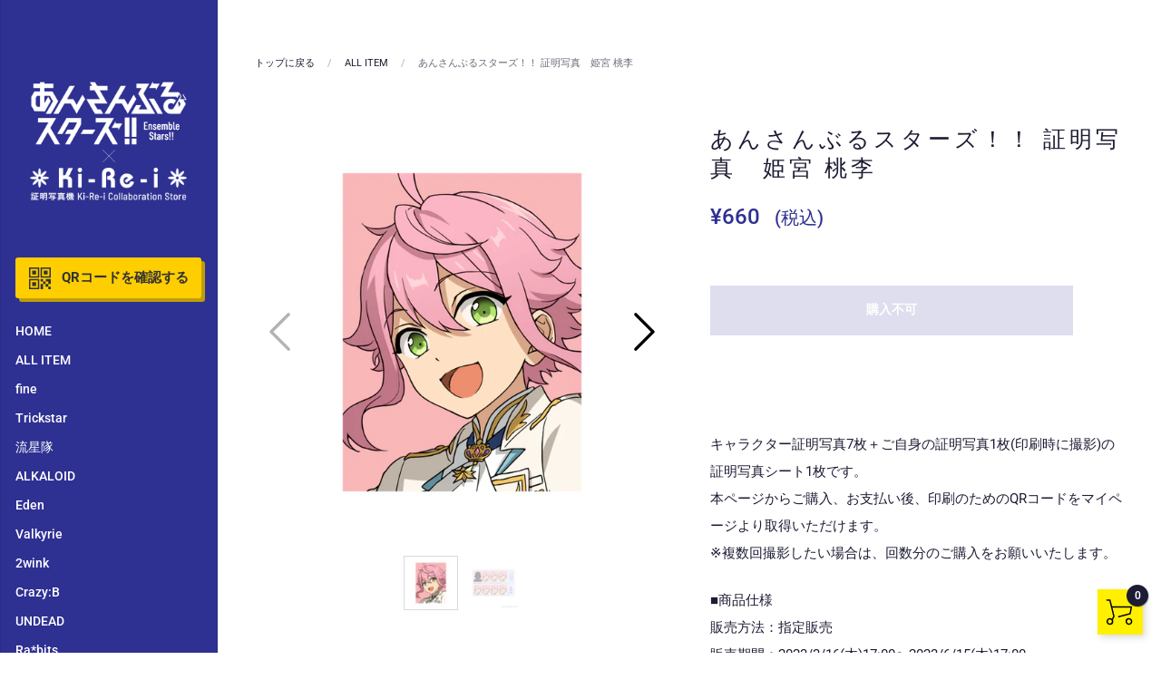

--- FILE ---
content_type: text/html; charset=utf-8
request_url: https://kirei-collabo-store.com/collections/all/products/photo002
body_size: 29722
content:
<!doctype html>
<html class="no-js">
<head>

	<meta charset="utf-8">
  <meta http-equiv="X-UA-Compatible" content="IE=edge,chrome=1">
  <meta name="viewport" content="width=device-width, initial-scale=1.0, height=device-height, minimum-scale=1.0, maximum-scale=1.0">

	<link rel="preconnect" href="https://fonts.gstatic.com">
	<link href="https://fonts.googleapis.com/css2?family=Cinzel:wght@600&family=Noto+Sans+JP:wght@300&display=swap" rel="stylesheet">
	<link href="https://fonts.googleapis.com/css2?family=Ibarra+Real+Nova:wght@500&display=swap" rel="stylesheet">

	



	
		<link rel="shortcut icon" href="//kirei-collabo-store.com/cdn/shop/files/2023-02-13_20.33.45_32x32.png?v=1676288064" type="image/png" />
	

	

	<title>
    
      あんさんぶるスターズ！！ 証明写真　姫宮 桃李 &ndash; DNP証明写真機Ki-Re-i コラボレーションストア
    
  </title>

	
		<meta name="description" content="キャラクター証明写真7枚＋ご自身の証明写真1枚(印刷時に撮影)の証明写真シート1枚です。本ページからご購入、お支払い後、印刷のためのQRコードをマイページより取得いただけます。※複数回撮影したい場合は、回数分のご購入をお願いいたします。 ■商品仕様販売方法：指定販売販売期間：2023/3/16(木)17:00〜2023/6/15(木)17:00QRコード有効期間：2023/3/16(木)17:00〜2023/7/15(土)23:59素材：紙©Happy Elements※こちらのページで購入いただくのはQRコードデータです ※QRコードはご購入後、マイページにてご確認ください（本ストアへのログインが必要です）。マイページの購入履歴よ">
	

	



  <meta property="og:type" content="product">
  <meta property="og:title" content="あんさんぶるスターズ！！ 証明写真　姫宮 桃李">

  
    <meta property="og:image" content="http://kirei-collabo-store.com/cdn/shop/products/18-1_tori_1024x.jpg?v=1676357801">
    <meta property="og:image:secure_url" content="https://kirei-collabo-store.com/cdn/shop/products/18-1_tori_1024x.jpg?v=1676357801">
    <meta property="og:image:width" content="1024">
    <meta property="og:image:height" content="1024">
  
    <meta property="og:image" content="http://kirei-collabo-store.com/cdn/shop/products/18-2_tori_1024x.jpg?v=1676357801">
    <meta property="og:image:secure_url" content="https://kirei-collabo-store.com/cdn/shop/products/18-2_tori_1024x.jpg?v=1676357801">
    <meta property="og:image:width" content="1024">
    <meta property="og:image:height" content="1024">
  

  <meta property="product:price:amount" content="660">
  <meta property="product:price:currency" content="JPY">
  <meta property="product:availability" content="in stock">




  <meta property="og:description" content="キャラクター証明写真7枚＋ご自身の証明写真1枚(印刷時に撮影)の証明写真シート1枚です。本ページからご購入、お支払い後、印刷のためのQRコードをマイページより取得いただけます。※複数回撮影したい場合は、回数分のご購入をお願いいたします。 ■商品仕様販売方法：指定販売販売期間：2023/3/16(木)17:00〜2023/6/15(木)17:00QRコード有効期間：2023/3/16(木)17:00〜2023/7/15(土)23:59素材：紙©Happy Elements※こちらのページで購入いただくのはQRコードデータです ※QRコードはご購入後、マイページにてご確認ください（本ストアへのログインが必要です）。マイページの購入履歴よ">


<meta property="og:url" content="https://kirei-collabo-store.com/products/photo002">
<meta property="og:site_name" content="DNP証明写真機Ki-Re-i コラボレーションストア">



<meta name="twitter:card" content="summary">


  <meta name="twitter:title" content="あんさんぶるスターズ！！ 証明写真　姫宮 桃李">
  <meta name="twitter:description" content="キャラクター証明写真7枚＋ご自身の証明写真1枚(印刷時に撮影)の証明写真シート1枚です。本ページからご購入、お支払い後、印刷のためのQRコードをマイページより取得いただけます。※複数回撮影したい場合は、回数分のご購入をお願いいたします。
■商品仕様販売方法：指定販売販売期間：2023/3/16(木)17:00〜2023/6/15(木)17:00QRコード有効期間：2023/3/16(木)17:00〜2023/7/15(土)23:59素材：紙©Happy Elements※こちらのページで購入いただくのはQRコードデータです ※QRコードはご購入後、マイページにてご確認ください（本ストアへのログインが必要です）。マイページの購入履歴より、該当の「ご注文番号」をタップ⇛「QRコードを表示」ボタンをタップでご確認いただけます。■印刷手順
※筐体により多少の色ブレが発生する可能性があります。
■証明写真の仕様履歴書・その他証明用（縦4.0cm×横3.0cm）台紙サイズ：縦102mm×横152mm※機種によってばらつきがあります
※撮影が終わりましたら次の方へ交代いただき、譲り合ってのご利用をお願いいたします。">
  <meta name="twitter:image" content="https://kirei-collabo-store.com/cdn/shop/products/18-1_tori_600x600_crop_center.jpg?v=1676357801">


  
  <script type="application/ld+json">
  {
    "@context": "http://schema.org",
    "@type": "Product",
    "offers": [{
          "@type": "Offer",
          "name": "Default Title",
          "availability":"https://schema.org/InStock",
          "price": 660.0,
          "priceCurrency": "JPY",
          "priceValidUntil": "2026-02-03","url": "/collections/all/products/photo002/products/photo002?variant=44527203451168"
        }
],
    "brand": {
      "name": "DNP証明写真機Ki-Re-i コラボレーションストア"
    },
    "name": "あんさんぶるスターズ！！ 証明写真　姫宮 桃李",
    "description": "キャラクター証明写真7枚＋ご自身の証明写真1枚(印刷時に撮影)の証明写真シート1枚です。本ページからご購入、お支払い後、印刷のためのQRコードをマイページより取得いただけます。※複数回撮影したい場合は、回数分のご購入をお願いいたします。\n■商品仕様販売方法：指定販売販売期間：2023\/3\/16(木)17:00〜2023\/6\/15(木)17:00QRコード有効期間：2023\/3\/16(木)17:00〜2023\/7\/15(土)23:59素材：紙©Happy Elements※こちらのページで購入いただくのはQRコードデータです ※QRコードはご購入後、マイページにてご確認ください（本ストアへのログインが必要です）。マイページの購入履歴より、該当の「ご注文番号」をタップ⇛「QRコードを表示」ボタンをタップでご確認いただけます。■印刷手順\n※筐体により多少の色ブレが発生する可能性があります。\n■証明写真の仕様履歴書・その他証明用（縦4.0cm×横3.0cm）台紙サイズ：縦102mm×横152mm※機種によってばらつきがあります\n※撮影が終わりましたら次の方へ交代いただき、譲り合ってのご利用をお願いいたします。",
    "category": "",
    "url": "/collections/all/products/photo002/products/photo002",
    "sku": null,
    "image": {
      "@type": "ImageObject",
      "url": "https://kirei-collabo-store.com/cdn/shop/products/18-1_tori_1024x.jpg?v=1676357801",
      "image": "https://kirei-collabo-store.com/cdn/shop/products/18-1_tori_1024x.jpg?v=1676357801",
      "name": "あんさんぶるスターズ！！ 証明写真　姫宮 桃李",
      "width": "1024",
      "height": "1024"
    }
  }
  </script>



  <script type="application/ld+json">
  {
    "@context": "http://schema.org",
    "@type": "BreadcrumbList",
  "itemListElement": [{
      "@type": "ListItem",
      "position": 1,
      "name": "Translation missing: ja.general.breadcrumb.home",
      "item": "https://kirei-collabo-store.com"
    },{
          "@type": "ListItem",
          "position": 2,
          "name": "ALL ITEM",
          "item": "https://kirei-collabo-store.com/collections/all"
        }, {
          "@type": "ListItem",
          "position": 3,
          "name": "あんさんぶるスターズ！！ 証明写真　姫宮 桃李",
          "item": "https://kirei-collabo-store.com/collections/all/products/photo002"
        }]
  }
  </script>



  <script type="application/ld+json">
  {
    "@context": "http://schema.org",
    "@type" : "Organization",
  "name" : "DNP証明写真機Ki-Re-i コラボレーションストア",
  "url" : "https://kirei-collabo-store.com",
  "potentialAction": {
    "@type": "SearchAction",
    "target": "/search?q={search_term}",
    "query-input": "required name=search_term"
  }
  }
  </script>



	<link rel="canonical" href="https://kirei-collabo-store.com/products/photo002">

	<link rel="preload" as="style" href="//kirei-collabo-store.com/cdn/shop/t/23/assets/theme.scss.css?v=132927367816404865001759343597">
	<link rel="preconnect" href="//fonts.shopifycdn.com">

	<link href="//kirei-collabo-store.com/cdn/shop/t/23/assets/theme.scss.css?v=132927367816404865001759343597" rel="stylesheet" type="text/css" media="all" />

	<script>window.performance && window.performance.mark && window.performance.mark('shopify.content_for_header.start');</script><meta id="shopify-digital-wallet" name="shopify-digital-wallet" content="/71410450720/digital_wallets/dialog">
<link rel="alternate" type="application/json+oembed" href="https://kirei-collabo-store.com/products/photo002.oembed">
<script async="async" src="/checkouts/internal/preloads.js?locale=ja-JP"></script>
<script id="shopify-features" type="application/json">{"accessToken":"9d212f4b1a505272d76476d59dfdb647","betas":["rich-media-storefront-analytics"],"domain":"kirei-collabo-store.com","predictiveSearch":false,"shopId":71410450720,"locale":"ja"}</script>
<script>var Shopify = Shopify || {};
Shopify.shop = "kirei-collabo-store.myshopify.com";
Shopify.locale = "ja";
Shopify.currency = {"active":"JPY","rate":"1.0"};
Shopify.country = "JP";
Shopify.theme = {"name":"Theme20240130(KOMOJU対応2)","id":176367272224,"schema_name":"Kingdom","schema_version":"3.4.4","theme_store_id":null,"role":"main"};
Shopify.theme.handle = "null";
Shopify.theme.style = {"id":null,"handle":null};
Shopify.cdnHost = "kirei-collabo-store.com/cdn";
Shopify.routes = Shopify.routes || {};
Shopify.routes.root = "/";</script>
<script type="module">!function(o){(o.Shopify=o.Shopify||{}).modules=!0}(window);</script>
<script>!function(o){function n(){var o=[];function n(){o.push(Array.prototype.slice.apply(arguments))}return n.q=o,n}var t=o.Shopify=o.Shopify||{};t.loadFeatures=n(),t.autoloadFeatures=n()}(window);</script>
<script id="shop-js-analytics" type="application/json">{"pageType":"product"}</script>
<script defer="defer" async type="module" src="//kirei-collabo-store.com/cdn/shopifycloud/shop-js/modules/v2/client.init-shop-cart-sync_0MstufBG.ja.esm.js"></script>
<script defer="defer" async type="module" src="//kirei-collabo-store.com/cdn/shopifycloud/shop-js/modules/v2/chunk.common_jll-23Z1.esm.js"></script>
<script defer="defer" async type="module" src="//kirei-collabo-store.com/cdn/shopifycloud/shop-js/modules/v2/chunk.modal_HXih6-AF.esm.js"></script>
<script type="module">
  await import("//kirei-collabo-store.com/cdn/shopifycloud/shop-js/modules/v2/client.init-shop-cart-sync_0MstufBG.ja.esm.js");
await import("//kirei-collabo-store.com/cdn/shopifycloud/shop-js/modules/v2/chunk.common_jll-23Z1.esm.js");
await import("//kirei-collabo-store.com/cdn/shopifycloud/shop-js/modules/v2/chunk.modal_HXih6-AF.esm.js");

  window.Shopify.SignInWithShop?.initShopCartSync?.({"fedCMEnabled":true,"windoidEnabled":true});

</script>
<script id="__st">var __st={"a":71410450720,"offset":32400,"reqid":"098f45b6-94ff-42b2-abd3-c6b1621a23b8-1769203887","pageurl":"kirei-collabo-store.com\/collections\/all\/products\/photo002","u":"aa2049a50d48","p":"product","rtyp":"product","rid":8123315781920};</script>
<script>window.ShopifyPaypalV4VisibilityTracking = true;</script>
<script id="form-persister">!function(){'use strict';const t='contact',e='new_comment',n=[[t,t],['blogs',e],['comments',e],[t,'customer']],o='password',r='form_key',c=['recaptcha-v3-token','g-recaptcha-response','h-captcha-response',o],s=()=>{try{return window.sessionStorage}catch{return}},i='__shopify_v',u=t=>t.elements[r],a=function(){const t=[...n].map((([t,e])=>`form[action*='/${t}']:not([data-nocaptcha='true']) input[name='form_type'][value='${e}']`)).join(',');var e;return e=t,()=>e?[...document.querySelectorAll(e)].map((t=>t.form)):[]}();function m(t){const e=u(t);a().includes(t)&&(!e||!e.value)&&function(t){try{if(!s())return;!function(t){const e=s();if(!e)return;const n=u(t);if(!n)return;const o=n.value;o&&e.removeItem(o)}(t);const e=Array.from(Array(32),(()=>Math.random().toString(36)[2])).join('');!function(t,e){u(t)||t.append(Object.assign(document.createElement('input'),{type:'hidden',name:r})),t.elements[r].value=e}(t,e),function(t,e){const n=s();if(!n)return;const r=[...t.querySelectorAll(`input[type='${o}']`)].map((({name:t})=>t)),u=[...c,...r],a={};for(const[o,c]of new FormData(t).entries())u.includes(o)||(a[o]=c);n.setItem(e,JSON.stringify({[i]:1,action:t.action,data:a}))}(t,e)}catch(e){console.error('failed to persist form',e)}}(t)}const f=t=>{if('true'===t.dataset.persistBound)return;const e=function(t,e){const n=function(t){return'function'==typeof t.submit?t.submit:HTMLFormElement.prototype.submit}(t).bind(t);return function(){let t;return()=>{t||(t=!0,(()=>{try{e(),n()}catch(t){(t=>{console.error('form submit failed',t)})(t)}})(),setTimeout((()=>t=!1),250))}}()}(t,(()=>{m(t)}));!function(t,e){if('function'==typeof t.submit&&'function'==typeof e)try{t.submit=e}catch{}}(t,e),t.addEventListener('submit',(t=>{t.preventDefault(),e()})),t.dataset.persistBound='true'};!function(){function t(t){const e=(t=>{const e=t.target;return e instanceof HTMLFormElement?e:e&&e.form})(t);e&&m(e)}document.addEventListener('submit',t),document.addEventListener('DOMContentLoaded',(()=>{const e=a();for(const t of e)f(t);var n;n=document.body,new window.MutationObserver((t=>{for(const e of t)if('childList'===e.type&&e.addedNodes.length)for(const t of e.addedNodes)1===t.nodeType&&'FORM'===t.tagName&&a().includes(t)&&f(t)})).observe(n,{childList:!0,subtree:!0,attributes:!1}),document.removeEventListener('submit',t)}))}()}();</script>
<script integrity="sha256-4kQ18oKyAcykRKYeNunJcIwy7WH5gtpwJnB7kiuLZ1E=" data-source-attribution="shopify.loadfeatures" defer="defer" src="//kirei-collabo-store.com/cdn/shopifycloud/storefront/assets/storefront/load_feature-a0a9edcb.js" crossorigin="anonymous"></script>
<script data-source-attribution="shopify.dynamic_checkout.dynamic.init">var Shopify=Shopify||{};Shopify.PaymentButton=Shopify.PaymentButton||{isStorefrontPortableWallets:!0,init:function(){window.Shopify.PaymentButton.init=function(){};var t=document.createElement("script");t.src="https://kirei-collabo-store.com/cdn/shopifycloud/portable-wallets/latest/portable-wallets.ja.js",t.type="module",document.head.appendChild(t)}};
</script>
<script data-source-attribution="shopify.dynamic_checkout.buyer_consent">
  function portableWalletsHideBuyerConsent(e){var t=document.getElementById("shopify-buyer-consent"),n=document.getElementById("shopify-subscription-policy-button");t&&n&&(t.classList.add("hidden"),t.setAttribute("aria-hidden","true"),n.removeEventListener("click",e))}function portableWalletsShowBuyerConsent(e){var t=document.getElementById("shopify-buyer-consent"),n=document.getElementById("shopify-subscription-policy-button");t&&n&&(t.classList.remove("hidden"),t.removeAttribute("aria-hidden"),n.addEventListener("click",e))}window.Shopify?.PaymentButton&&(window.Shopify.PaymentButton.hideBuyerConsent=portableWalletsHideBuyerConsent,window.Shopify.PaymentButton.showBuyerConsent=portableWalletsShowBuyerConsent);
</script>
<script data-source-attribution="shopify.dynamic_checkout.cart.bootstrap">document.addEventListener("DOMContentLoaded",(function(){function t(){return document.querySelector("shopify-accelerated-checkout-cart, shopify-accelerated-checkout")}if(t())Shopify.PaymentButton.init();else{new MutationObserver((function(e,n){t()&&(Shopify.PaymentButton.init(),n.disconnect())})).observe(document.body,{childList:!0,subtree:!0})}}));
</script>
<link id="shopify-accelerated-checkout-styles" rel="stylesheet" media="screen" href="https://kirei-collabo-store.com/cdn/shopifycloud/portable-wallets/latest/accelerated-checkout-backwards-compat.css" crossorigin="anonymous">
<style id="shopify-accelerated-checkout-cart">
        #shopify-buyer-consent {
  margin-top: 1em;
  display: inline-block;
  width: 100%;
}

#shopify-buyer-consent.hidden {
  display: none;
}

#shopify-subscription-policy-button {
  background: none;
  border: none;
  padding: 0;
  text-decoration: underline;
  font-size: inherit;
  cursor: pointer;
}

#shopify-subscription-policy-button::before {
  box-shadow: none;
}

      </style>

<script>window.performance && window.performance.mark && window.performance.mark('shopify.content_for_header.end');</script>

  

	<script src="//code.jquery.com/jquery-3.4.1.min.js" type="text/javascript"></script>

	

  <script type="text/javascript">

  	function lightOrDark(a){if(a.match(/^rgb/)){a=a.match(/^rgba?\((\d+),\s*(\d+),\s*(\d+)(?:,\s*(\d+(?:\.\d+)?))?\)$/);var b=a[1];var c=a[2];a=a[3]}else a=+("0x"+a.slice(1).replace(5>a.length&&/./g,"$&$&")),b=a>>16,c=a>>8&255,a&=255;return 140<Math.sqrt(.299*b*b+.587*c*c+.114*a*a)?"#000":"#fff"};

  	window.reorderSections = function() {
	    $(".with-gutter").removeClass("with-gutter");
	    $(".without-gutter").removeClass("without-gutter");
	    $(".content-section.gutter--on").each(function() {
	      $(this).parent().addClass("with-gutter");
	      if ( $(this).hasClass('parent-has-inner-padding') ) {
	      	$(this).parent().addClass('has-inner-padding');
	      }
	    });
	    $(".content-section.gutter--off").each(function() {
	      $(this).parent().addClass("without-gutter")
	    });
		};
		$(document).ready(function() {
		   window.reorderSections()
		});

  	2===performance.navigation.type&&location.reload(!0);
  </script>

	<script src="//kirei-collabo-store.com/cdn/shop/t/23/assets/app_members_only.js?v=135128649828681934261738218826" type="text/javascript"></script>

<link href="https://monorail-edge.shopifysvc.com" rel="dns-prefetch">
<script>(function(){if ("sendBeacon" in navigator && "performance" in window) {try {var session_token_from_headers = performance.getEntriesByType('navigation')[0].serverTiming.find(x => x.name == '_s').description;} catch {var session_token_from_headers = undefined;}var session_cookie_matches = document.cookie.match(/_shopify_s=([^;]*)/);var session_token_from_cookie = session_cookie_matches && session_cookie_matches.length === 2 ? session_cookie_matches[1] : "";var session_token = session_token_from_headers || session_token_from_cookie || "";function handle_abandonment_event(e) {var entries = performance.getEntries().filter(function(entry) {return /monorail-edge.shopifysvc.com/.test(entry.name);});if (!window.abandonment_tracked && entries.length === 0) {window.abandonment_tracked = true;var currentMs = Date.now();var navigation_start = performance.timing.navigationStart;var payload = {shop_id: 71410450720,url: window.location.href,navigation_start,duration: currentMs - navigation_start,session_token,page_type: "product"};window.navigator.sendBeacon("https://monorail-edge.shopifysvc.com/v1/produce", JSON.stringify({schema_id: "online_store_buyer_site_abandonment/1.1",payload: payload,metadata: {event_created_at_ms: currentMs,event_sent_at_ms: currentMs}}));}}window.addEventListener('pagehide', handle_abandonment_event);}}());</script>
<script id="web-pixels-manager-setup">(function e(e,d,r,n,o){if(void 0===o&&(o={}),!Boolean(null===(a=null===(i=window.Shopify)||void 0===i?void 0:i.analytics)||void 0===a?void 0:a.replayQueue)){var i,a;window.Shopify=window.Shopify||{};var t=window.Shopify;t.analytics=t.analytics||{};var s=t.analytics;s.replayQueue=[],s.publish=function(e,d,r){return s.replayQueue.push([e,d,r]),!0};try{self.performance.mark("wpm:start")}catch(e){}var l=function(){var e={modern:/Edge?\/(1{2}[4-9]|1[2-9]\d|[2-9]\d{2}|\d{4,})\.\d+(\.\d+|)|Firefox\/(1{2}[4-9]|1[2-9]\d|[2-9]\d{2}|\d{4,})\.\d+(\.\d+|)|Chrom(ium|e)\/(9{2}|\d{3,})\.\d+(\.\d+|)|(Maci|X1{2}).+ Version\/(15\.\d+|(1[6-9]|[2-9]\d|\d{3,})\.\d+)([,.]\d+|)( \(\w+\)|)( Mobile\/\w+|) Safari\/|Chrome.+OPR\/(9{2}|\d{3,})\.\d+\.\d+|(CPU[ +]OS|iPhone[ +]OS|CPU[ +]iPhone|CPU IPhone OS|CPU iPad OS)[ +]+(15[._]\d+|(1[6-9]|[2-9]\d|\d{3,})[._]\d+)([._]\d+|)|Android:?[ /-](13[3-9]|1[4-9]\d|[2-9]\d{2}|\d{4,})(\.\d+|)(\.\d+|)|Android.+Firefox\/(13[5-9]|1[4-9]\d|[2-9]\d{2}|\d{4,})\.\d+(\.\d+|)|Android.+Chrom(ium|e)\/(13[3-9]|1[4-9]\d|[2-9]\d{2}|\d{4,})\.\d+(\.\d+|)|SamsungBrowser\/([2-9]\d|\d{3,})\.\d+/,legacy:/Edge?\/(1[6-9]|[2-9]\d|\d{3,})\.\d+(\.\d+|)|Firefox\/(5[4-9]|[6-9]\d|\d{3,})\.\d+(\.\d+|)|Chrom(ium|e)\/(5[1-9]|[6-9]\d|\d{3,})\.\d+(\.\d+|)([\d.]+$|.*Safari\/(?![\d.]+ Edge\/[\d.]+$))|(Maci|X1{2}).+ Version\/(10\.\d+|(1[1-9]|[2-9]\d|\d{3,})\.\d+)([,.]\d+|)( \(\w+\)|)( Mobile\/\w+|) Safari\/|Chrome.+OPR\/(3[89]|[4-9]\d|\d{3,})\.\d+\.\d+|(CPU[ +]OS|iPhone[ +]OS|CPU[ +]iPhone|CPU IPhone OS|CPU iPad OS)[ +]+(10[._]\d+|(1[1-9]|[2-9]\d|\d{3,})[._]\d+)([._]\d+|)|Android:?[ /-](13[3-9]|1[4-9]\d|[2-9]\d{2}|\d{4,})(\.\d+|)(\.\d+|)|Mobile Safari.+OPR\/([89]\d|\d{3,})\.\d+\.\d+|Android.+Firefox\/(13[5-9]|1[4-9]\d|[2-9]\d{2}|\d{4,})\.\d+(\.\d+|)|Android.+Chrom(ium|e)\/(13[3-9]|1[4-9]\d|[2-9]\d{2}|\d{4,})\.\d+(\.\d+|)|Android.+(UC? ?Browser|UCWEB|U3)[ /]?(15\.([5-9]|\d{2,})|(1[6-9]|[2-9]\d|\d{3,})\.\d+)\.\d+|SamsungBrowser\/(5\.\d+|([6-9]|\d{2,})\.\d+)|Android.+MQ{2}Browser\/(14(\.(9|\d{2,})|)|(1[5-9]|[2-9]\d|\d{3,})(\.\d+|))(\.\d+|)|K[Aa][Ii]OS\/(3\.\d+|([4-9]|\d{2,})\.\d+)(\.\d+|)/},d=e.modern,r=e.legacy,n=navigator.userAgent;return n.match(d)?"modern":n.match(r)?"legacy":"unknown"}(),u="modern"===l?"modern":"legacy",c=(null!=n?n:{modern:"",legacy:""})[u],f=function(e){return[e.baseUrl,"/wpm","/b",e.hashVersion,"modern"===e.buildTarget?"m":"l",".js"].join("")}({baseUrl:d,hashVersion:r,buildTarget:u}),m=function(e){var d=e.version,r=e.bundleTarget,n=e.surface,o=e.pageUrl,i=e.monorailEndpoint;return{emit:function(e){var a=e.status,t=e.errorMsg,s=(new Date).getTime(),l=JSON.stringify({metadata:{event_sent_at_ms:s},events:[{schema_id:"web_pixels_manager_load/3.1",payload:{version:d,bundle_target:r,page_url:o,status:a,surface:n,error_msg:t},metadata:{event_created_at_ms:s}}]});if(!i)return console&&console.warn&&console.warn("[Web Pixels Manager] No Monorail endpoint provided, skipping logging."),!1;try{return self.navigator.sendBeacon.bind(self.navigator)(i,l)}catch(e){}var u=new XMLHttpRequest;try{return u.open("POST",i,!0),u.setRequestHeader("Content-Type","text/plain"),u.send(l),!0}catch(e){return console&&console.warn&&console.warn("[Web Pixels Manager] Got an unhandled error while logging to Monorail."),!1}}}}({version:r,bundleTarget:l,surface:e.surface,pageUrl:self.location.href,monorailEndpoint:e.monorailEndpoint});try{o.browserTarget=l,function(e){var d=e.src,r=e.async,n=void 0===r||r,o=e.onload,i=e.onerror,a=e.sri,t=e.scriptDataAttributes,s=void 0===t?{}:t,l=document.createElement("script"),u=document.querySelector("head"),c=document.querySelector("body");if(l.async=n,l.src=d,a&&(l.integrity=a,l.crossOrigin="anonymous"),s)for(var f in s)if(Object.prototype.hasOwnProperty.call(s,f))try{l.dataset[f]=s[f]}catch(e){}if(o&&l.addEventListener("load",o),i&&l.addEventListener("error",i),u)u.appendChild(l);else{if(!c)throw new Error("Did not find a head or body element to append the script");c.appendChild(l)}}({src:f,async:!0,onload:function(){if(!function(){var e,d;return Boolean(null===(d=null===(e=window.Shopify)||void 0===e?void 0:e.analytics)||void 0===d?void 0:d.initialized)}()){var d=window.webPixelsManager.init(e)||void 0;if(d){var r=window.Shopify.analytics;r.replayQueue.forEach((function(e){var r=e[0],n=e[1],o=e[2];d.publishCustomEvent(r,n,o)})),r.replayQueue=[],r.publish=d.publishCustomEvent,r.visitor=d.visitor,r.initialized=!0}}},onerror:function(){return m.emit({status:"failed",errorMsg:"".concat(f," has failed to load")})},sri:function(e){var d=/^sha384-[A-Za-z0-9+/=]+$/;return"string"==typeof e&&d.test(e)}(c)?c:"",scriptDataAttributes:o}),m.emit({status:"loading"})}catch(e){m.emit({status:"failed",errorMsg:(null==e?void 0:e.message)||"Unknown error"})}}})({shopId: 71410450720,storefrontBaseUrl: "https://kirei-collabo-store.com",extensionsBaseUrl: "https://extensions.shopifycdn.com/cdn/shopifycloud/web-pixels-manager",monorailEndpoint: "https://monorail-edge.shopifysvc.com/unstable/produce_batch",surface: "storefront-renderer",enabledBetaFlags: ["2dca8a86"],webPixelsConfigList: [{"id":"834732320","configuration":"{\"config\":\"{\\\"pixel_id\\\":\\\"G-REGL6896FD\\\",\\\"gtag_events\\\":[{\\\"type\\\":\\\"purchase\\\",\\\"action_label\\\":\\\"G-REGL6896FD\\\"},{\\\"type\\\":\\\"page_view\\\",\\\"action_label\\\":\\\"G-REGL6896FD\\\"},{\\\"type\\\":\\\"view_item\\\",\\\"action_label\\\":\\\"G-REGL6896FD\\\"},{\\\"type\\\":\\\"search\\\",\\\"action_label\\\":\\\"G-REGL6896FD\\\"},{\\\"type\\\":\\\"add_to_cart\\\",\\\"action_label\\\":\\\"G-REGL6896FD\\\"},{\\\"type\\\":\\\"begin_checkout\\\",\\\"action_label\\\":\\\"G-REGL6896FD\\\"},{\\\"type\\\":\\\"add_payment_info\\\",\\\"action_label\\\":\\\"G-REGL6896FD\\\"}],\\\"enable_monitoring_mode\\\":false}\"}","eventPayloadVersion":"v1","runtimeContext":"OPEN","scriptVersion":"b2a88bafab3e21179ed38636efcd8a93","type":"APP","apiClientId":1780363,"privacyPurposes":[],"dataSharingAdjustments":{"protectedCustomerApprovalScopes":["read_customer_address","read_customer_email","read_customer_name","read_customer_personal_data","read_customer_phone"]}},{"id":"shopify-app-pixel","configuration":"{}","eventPayloadVersion":"v1","runtimeContext":"STRICT","scriptVersion":"0450","apiClientId":"shopify-pixel","type":"APP","privacyPurposes":["ANALYTICS","MARKETING"]},{"id":"shopify-custom-pixel","eventPayloadVersion":"v1","runtimeContext":"LAX","scriptVersion":"0450","apiClientId":"shopify-pixel","type":"CUSTOM","privacyPurposes":["ANALYTICS","MARKETING"]}],isMerchantRequest: false,initData: {"shop":{"name":"DNP証明写真機Ki-Re-i コラボレーションストア","paymentSettings":{"currencyCode":"JPY"},"myshopifyDomain":"kirei-collabo-store.myshopify.com","countryCode":"JP","storefrontUrl":"https:\/\/kirei-collabo-store.com"},"customer":null,"cart":null,"checkout":null,"productVariants":[{"price":{"amount":660.0,"currencyCode":"JPY"},"product":{"title":"あんさんぶるスターズ！！ 証明写真　姫宮 桃李","vendor":"DNP証明写真機Ki-Re-i コラボレーションストア","id":"8123315781920","untranslatedTitle":"あんさんぶるスターズ！！ 証明写真　姫宮 桃李","url":"\/products\/photo002","type":""},"id":"44527203451168","image":{"src":"\/\/kirei-collabo-store.com\/cdn\/shop\/products\/18-1_tori.jpg?v=1676357801"},"sku":null,"title":"Default Title","untranslatedTitle":"Default Title"}],"purchasingCompany":null},},"https://kirei-collabo-store.com/cdn","fcfee988w5aeb613cpc8e4bc33m6693e112",{"modern":"","legacy":""},{"shopId":"71410450720","storefrontBaseUrl":"https:\/\/kirei-collabo-store.com","extensionBaseUrl":"https:\/\/extensions.shopifycdn.com\/cdn\/shopifycloud\/web-pixels-manager","surface":"storefront-renderer","enabledBetaFlags":"[\"2dca8a86\"]","isMerchantRequest":"false","hashVersion":"fcfee988w5aeb613cpc8e4bc33m6693e112","publish":"custom","events":"[[\"page_viewed\",{}],[\"product_viewed\",{\"productVariant\":{\"price\":{\"amount\":660.0,\"currencyCode\":\"JPY\"},\"product\":{\"title\":\"あんさんぶるスターズ！！ 証明写真　姫宮 桃李\",\"vendor\":\"DNP証明写真機Ki-Re-i コラボレーションストア\",\"id\":\"8123315781920\",\"untranslatedTitle\":\"あんさんぶるスターズ！！ 証明写真　姫宮 桃李\",\"url\":\"\/products\/photo002\",\"type\":\"\"},\"id\":\"44527203451168\",\"image\":{\"src\":\"\/\/kirei-collabo-store.com\/cdn\/shop\/products\/18-1_tori.jpg?v=1676357801\"},\"sku\":null,\"title\":\"Default Title\",\"untranslatedTitle\":\"Default Title\"}}]]"});</script><script>
  window.ShopifyAnalytics = window.ShopifyAnalytics || {};
  window.ShopifyAnalytics.meta = window.ShopifyAnalytics.meta || {};
  window.ShopifyAnalytics.meta.currency = 'JPY';
  var meta = {"product":{"id":8123315781920,"gid":"gid:\/\/shopify\/Product\/8123315781920","vendor":"DNP証明写真機Ki-Re-i コラボレーションストア","type":"","handle":"photo002","variants":[{"id":44527203451168,"price":66000,"name":"あんさんぶるスターズ！！ 証明写真　姫宮 桃李","public_title":null,"sku":null}],"remote":false},"page":{"pageType":"product","resourceType":"product","resourceId":8123315781920,"requestId":"098f45b6-94ff-42b2-abd3-c6b1621a23b8-1769203887"}};
  for (var attr in meta) {
    window.ShopifyAnalytics.meta[attr] = meta[attr];
  }
</script>
<script class="analytics">
  (function () {
    var customDocumentWrite = function(content) {
      var jquery = null;

      if (window.jQuery) {
        jquery = window.jQuery;
      } else if (window.Checkout && window.Checkout.$) {
        jquery = window.Checkout.$;
      }

      if (jquery) {
        jquery('body').append(content);
      }
    };

    var hasLoggedConversion = function(token) {
      if (token) {
        return document.cookie.indexOf('loggedConversion=' + token) !== -1;
      }
      return false;
    }

    var setCookieIfConversion = function(token) {
      if (token) {
        var twoMonthsFromNow = new Date(Date.now());
        twoMonthsFromNow.setMonth(twoMonthsFromNow.getMonth() + 2);

        document.cookie = 'loggedConversion=' + token + '; expires=' + twoMonthsFromNow;
      }
    }

    var trekkie = window.ShopifyAnalytics.lib = window.trekkie = window.trekkie || [];
    if (trekkie.integrations) {
      return;
    }
    trekkie.methods = [
      'identify',
      'page',
      'ready',
      'track',
      'trackForm',
      'trackLink'
    ];
    trekkie.factory = function(method) {
      return function() {
        var args = Array.prototype.slice.call(arguments);
        args.unshift(method);
        trekkie.push(args);
        return trekkie;
      };
    };
    for (var i = 0; i < trekkie.methods.length; i++) {
      var key = trekkie.methods[i];
      trekkie[key] = trekkie.factory(key);
    }
    trekkie.load = function(config) {
      trekkie.config = config || {};
      trekkie.config.initialDocumentCookie = document.cookie;
      var first = document.getElementsByTagName('script')[0];
      var script = document.createElement('script');
      script.type = 'text/javascript';
      script.onerror = function(e) {
        var scriptFallback = document.createElement('script');
        scriptFallback.type = 'text/javascript';
        scriptFallback.onerror = function(error) {
                var Monorail = {
      produce: function produce(monorailDomain, schemaId, payload) {
        var currentMs = new Date().getTime();
        var event = {
          schema_id: schemaId,
          payload: payload,
          metadata: {
            event_created_at_ms: currentMs,
            event_sent_at_ms: currentMs
          }
        };
        return Monorail.sendRequest("https://" + monorailDomain + "/v1/produce", JSON.stringify(event));
      },
      sendRequest: function sendRequest(endpointUrl, payload) {
        // Try the sendBeacon API
        if (window && window.navigator && typeof window.navigator.sendBeacon === 'function' && typeof window.Blob === 'function' && !Monorail.isIos12()) {
          var blobData = new window.Blob([payload], {
            type: 'text/plain'
          });

          if (window.navigator.sendBeacon(endpointUrl, blobData)) {
            return true;
          } // sendBeacon was not successful

        } // XHR beacon

        var xhr = new XMLHttpRequest();

        try {
          xhr.open('POST', endpointUrl);
          xhr.setRequestHeader('Content-Type', 'text/plain');
          xhr.send(payload);
        } catch (e) {
          console.log(e);
        }

        return false;
      },
      isIos12: function isIos12() {
        return window.navigator.userAgent.lastIndexOf('iPhone; CPU iPhone OS 12_') !== -1 || window.navigator.userAgent.lastIndexOf('iPad; CPU OS 12_') !== -1;
      }
    };
    Monorail.produce('monorail-edge.shopifysvc.com',
      'trekkie_storefront_load_errors/1.1',
      {shop_id: 71410450720,
      theme_id: 176367272224,
      app_name: "storefront",
      context_url: window.location.href,
      source_url: "//kirei-collabo-store.com/cdn/s/trekkie.storefront.8d95595f799fbf7e1d32231b9a28fd43b70c67d3.min.js"});

        };
        scriptFallback.async = true;
        scriptFallback.src = '//kirei-collabo-store.com/cdn/s/trekkie.storefront.8d95595f799fbf7e1d32231b9a28fd43b70c67d3.min.js';
        first.parentNode.insertBefore(scriptFallback, first);
      };
      script.async = true;
      script.src = '//kirei-collabo-store.com/cdn/s/trekkie.storefront.8d95595f799fbf7e1d32231b9a28fd43b70c67d3.min.js';
      first.parentNode.insertBefore(script, first);
    };
    trekkie.load(
      {"Trekkie":{"appName":"storefront","development":false,"defaultAttributes":{"shopId":71410450720,"isMerchantRequest":null,"themeId":176367272224,"themeCityHash":"4540790000473918003","contentLanguage":"ja","currency":"JPY","eventMetadataId":"e2073e75-84d3-42eb-a8f5-04b427879c53"},"isServerSideCookieWritingEnabled":true,"monorailRegion":"shop_domain","enabledBetaFlags":["65f19447"]},"Session Attribution":{},"S2S":{"facebookCapiEnabled":false,"source":"trekkie-storefront-renderer","apiClientId":580111}}
    );

    var loaded = false;
    trekkie.ready(function() {
      if (loaded) return;
      loaded = true;

      window.ShopifyAnalytics.lib = window.trekkie;

      var originalDocumentWrite = document.write;
      document.write = customDocumentWrite;
      try { window.ShopifyAnalytics.merchantGoogleAnalytics.call(this); } catch(error) {};
      document.write = originalDocumentWrite;

      window.ShopifyAnalytics.lib.page(null,{"pageType":"product","resourceType":"product","resourceId":8123315781920,"requestId":"098f45b6-94ff-42b2-abd3-c6b1621a23b8-1769203887","shopifyEmitted":true});

      var match = window.location.pathname.match(/checkouts\/(.+)\/(thank_you|post_purchase)/)
      var token = match? match[1]: undefined;
      if (!hasLoggedConversion(token)) {
        setCookieIfConversion(token);
        window.ShopifyAnalytics.lib.track("Viewed Product",{"currency":"JPY","variantId":44527203451168,"productId":8123315781920,"productGid":"gid:\/\/shopify\/Product\/8123315781920","name":"あんさんぶるスターズ！！ 証明写真　姫宮 桃李","price":"660","sku":null,"brand":"DNP証明写真機Ki-Re-i コラボレーションストア","variant":null,"category":"","nonInteraction":true,"remote":false},undefined,undefined,{"shopifyEmitted":true});
      window.ShopifyAnalytics.lib.track("monorail:\/\/trekkie_storefront_viewed_product\/1.1",{"currency":"JPY","variantId":44527203451168,"productId":8123315781920,"productGid":"gid:\/\/shopify\/Product\/8123315781920","name":"あんさんぶるスターズ！！ 証明写真　姫宮 桃李","price":"660","sku":null,"brand":"DNP証明写真機Ki-Re-i コラボレーションストア","variant":null,"category":"","nonInteraction":true,"remote":false,"referer":"https:\/\/kirei-collabo-store.com\/collections\/all\/products\/photo002"});
      }
    });


        var eventsListenerScript = document.createElement('script');
        eventsListenerScript.async = true;
        eventsListenerScript.src = "//kirei-collabo-store.com/cdn/shopifycloud/storefront/assets/shop_events_listener-3da45d37.js";
        document.getElementsByTagName('head')[0].appendChild(eventsListenerScript);

})();</script>
  <script>
  if (!window.ga || (window.ga && typeof window.ga !== 'function')) {
    window.ga = function ga() {
      (window.ga.q = window.ga.q || []).push(arguments);
      if (window.Shopify && window.Shopify.analytics && typeof window.Shopify.analytics.publish === 'function') {
        window.Shopify.analytics.publish("ga_stub_called", {}, {sendTo: "google_osp_migration"});
      }
      console.error("Shopify's Google Analytics stub called with:", Array.from(arguments), "\nSee https://help.shopify.com/manual/promoting-marketing/pixels/pixel-migration#google for more information.");
    };
    if (window.Shopify && window.Shopify.analytics && typeof window.Shopify.analytics.publish === 'function') {
      window.Shopify.analytics.publish("ga_stub_initialized", {}, {sendTo: "google_osp_migration"});
    }
  }
</script>
<script
  defer
  src="https://kirei-collabo-store.com/cdn/shopifycloud/perf-kit/shopify-perf-kit-3.0.4.min.js"
  data-application="storefront-renderer"
  data-shop-id="71410450720"
  data-render-region="gcp-us-central1"
  data-page-type="product"
  data-theme-instance-id="176367272224"
  data-theme-name="Kingdom"
  data-theme-version="3.4.4"
  data-monorail-region="shop_domain"
  data-resource-timing-sampling-rate="10"
  data-shs="true"
  data-shs-beacon="true"
  data-shs-export-with-fetch="true"
  data-shs-logs-sample-rate="1"
  data-shs-beacon-endpoint="https://kirei-collabo-store.com/api/collect"
></script>
</head>
<style data-shopify>
	$tablet-snap-width: 1000px;
	$smp-snap-width: 700px;
</style>
<body id="あんさんぶるスターズ-証明写真-姫宮-桃李" class=" template-product template-product no-touch clearfix">

	<div id="shopify-section-announcement-bar" class="shopify-section mount-announcement">


</div>

	<div id="shopify-section-sidebar" class="shopify-section mount-sidebar mount-overlay"><div class="sidebar">

	<div class="sidebar__container sidebar__responsive-container">

		<div class="sidebar__container-holder" style="flex: 1 0 auto;">

	    <div class="logo_mobile">
				
					<a class="logo__image" href="/">
						<img src="//kirei-collabo-store.com/cdn/shop/files/logo_sp.png?v=1678471602" alt="DNP証明写真機Ki-Re-i コラボレーションストア" style="max-width: 220px;" />
					</a>
				
	    </div>

	    <div class="sidebar__menus  search-bottom-padding ">

				<header class="logo">

				
					<div class="logo__inner">
				

					

						<a class="logo__image" href="/">
							<img src="//kirei-collabo-store.com/cdn/shop/files/logo_pc_8075bc69-753a-473e-92b5-2c01dc0290b9.png?v=1678471602" alt="DNP証明写真機Ki-Re-i コラボレーションストア" style="max-width: 250px;" />
						</a>

					

				
					</div>
				

	    </header>

				
					<a class="qr-code-confirm" href="/account/login"><span class="qr-code-icon-wrapper">
	<svg xmlns="http://www.w3.org/2000/svg" width="24px" height="24px" viewBox="0 0 163.36 163.36"><path fill="white" d="m0,76.75h76.75V0H0v76.75ZM10,10h56.75v56.75H10V10Zm13.22,43.53h30.31v-30.31h-30.31v30.31ZM0,163.36h76.75v-76.75H0v76.75Zm10-66.75h56.75v56.75H10v-56.75Zm13.22,43.53h30.31v-30.31h-30.31v30.31ZM86.62,0v76.75h76.75V0h-76.75Zm66.75,66.75h-56.75V10h56.75v56.75Zm-13.22-43.53h-30.31v30.31h30.31v-30.31Zm-15.08,82.55h19.15v19.15h19.15v-38.29h-38.29v19.15Zm-19.15,19.15h19.15v-19.15h-19.15v19.15Zm19.15.09v19.15h19.15v-19.15h-19.15Zm-38.29-38.39v19.15h19.15v-19.15h-19.15Zm0,76.68h19.15v-38.29h-19.15v38.29Zm57.44,0h19.15v-19.15h-19.15v19.15Z"/></svg>

</span><span>QRコードを確認する</span></a>
				

		    <nav class="primary-menu">
					<ul class="sidebar__menu">

	

		<li class="" >

			<a href="/" >
				<span style="flex: 1;">
					
					<span class="underline-animation">HOME</span>
				</span>
				
			</a>

			

		</li>

	

		<li class="" >

			<a href="/collections/all" >
				<span style="flex: 1;">
					
					<span class="underline-animation">ALL ITEM</span>
				</span>
				
			</a>

			

		</li>

	

		<li class="" >

			<a href="/collections/fine" >
				<span style="flex: 1;">
					
						
					
					<span class="underline-animation">fine</span>
				</span>
				
			</a>

			

		</li>

	

		<li class="" >

			<a href="/collections/trickstar" >
				<span style="flex: 1;">
					
						
					
					<span class="underline-animation">Trickstar</span>
				</span>
				
			</a>

			

		</li>

	

		<li class="" >

			<a href="/collections/%E6%B5%81%E6%98%9F%E9%9A%8A" >
				<span style="flex: 1;">
					
						
					
					<span class="underline-animation">流星隊</span>
				</span>
				
			</a>

			

		</li>

	

		<li class="" >

			<a href="/collections/alkaloid" >
				<span style="flex: 1;">
					
						
					
					<span class="underline-animation">ALKALOID</span>
				</span>
				
			</a>

			

		</li>

	

		<li class="" >

			<a href="/collections/eden" >
				<span style="flex: 1;">
					
						
					
					<span class="underline-animation">Eden</span>
				</span>
				
			</a>

			

		</li>

	

		<li class="" >

			<a href="/collections/valkyrie" >
				<span style="flex: 1;">
					
						
					
					<span class="underline-animation">Valkyrie</span>
				</span>
				
			</a>

			

		</li>

	

		<li class="" >

			<a href="/collections/2wink" >
				<span style="flex: 1;">
					
						
					
					<span class="underline-animation">2wink</span>
				</span>
				
			</a>

			

		</li>

	

		<li class="" >

			<a href="/collections/crazy-b" >
				<span style="flex: 1;">
					
						
					
					<span class="underline-animation">Crazy:B</span>
				</span>
				
			</a>

			

		</li>

	

		<li class="" >

			<a href="/collections/undead" >
				<span style="flex: 1;">
					
						
					
					<span class="underline-animation">UNDEAD</span>
				</span>
				
			</a>

			

		</li>

	

		<li class="" >

			<a href="/collections/ra-bits" >
				<span style="flex: 1;">
					
						
					
					<span class="underline-animation">Ra*bits</span>
				</span>
				
			</a>

			

		</li>

	

		<li class="" >

			<a href="/collections/%E7%B4%85%E6%9C%88" >
				<span style="flex: 1;">
					
						
					
					<span class="underline-animation">紅月</span>
				</span>
				
			</a>

			

		</li>

	

		<li class="" >

			<a href="/collections/knights" >
				<span style="flex: 1;">
					
						
					
					<span class="underline-animation">Knights</span>
				</span>
				
			</a>

			

		</li>

	

		<li class="" >

			<a href="/collections/switch" >
				<span style="flex: 1;">
					
						
					
					<span class="underline-animation">Switch</span>
				</span>
				
			</a>

			

		</li>

	

		<li class="" >

			<a href="/collections/double-face" >
				<span style="flex: 1;">
					
						
					
					<span class="underline-animation">Double Face</span>
				</span>
				
			</a>

			

		</li>

	

		<li class="" >

			<a href="/collections/mam" >
				<span style="flex: 1;">
					
						
					
					<span class="underline-animation">MaM</span>
				</span>
				
			</a>

			

		</li>

	

</ul>

	    	</nav>

	    	<nav class="secondary-menu">

					<ul class="sidebar__menu">

	

</ul>


					
		    		<ul class="sidebar__menu accounts-menu">
		    			<li>
			    			
			    				<a href="/account/login"><span class="underline-animation">ログイン</span></a>
								<a href="/account/register"><span class="underline-animation">新規ユーザー登録</span></a>
								
							</li>
		    		</ul>
	    		

					<div class="localization-form-holder">
			      

			    </div>

	    	</nav>



		    <nav id="side-banner-menu" class="banner-menu">
					
						
							<a class="banner-item" href="https://search.kirei-collabo-store.com/" target="_blank">
									







<figure data-crop="true" class="lazy-image "  data-ratio="0.745775165319618" style="padding-top: 134.0886699507389%" >

	<img
	  src="//kirei-collabo-store.com/cdn/shop/files/btn_860x.png?v=1677669677" alt=""
	  srcset="[data-uri]"
	   data-srcset="//kirei-collabo-store.com/cdn/shop/files/btn_320x.png?v=1677669677 260w, //kirei-collabo-store.com/cdn/shop/files/btn_600x.png?v=1677669677 480w, //kirei-collabo-store.com/cdn/shop/files/btn_860x.png?v=1677669677 720w, //kirei-collabo-store.com/cdn/shop/files/btn_1100x.png?v=1677669677 960w, //kirei-collabo-store.com/cdn/shop/files/btn_1600x.png?v=1677669677 1440w, //kirei-collabo-store.com/cdn/shop/files/btn_2100x.png?v=1677669677 1920w" 
	  data-sizes="auto" class="img lazyload"
 	/>
	
		<span class="lazy-preloader"></span>
	

	<noscript><span class="ll-fallback" style="background-image:url(//kirei-collabo-store.com/cdn/shop/files/btn_860x.png?v=1677669677)"></span></noscript>

	

	

</figure>



							</a>
						
					
	    	</nav>

				<script>
						// アプリから遷移時はバナーを隠す
						(function() {
							const memberQuery = tgApp.memberQuery('user_info', 'isPremium')
							if (memberQuery !== false) {
								document.getElementById('side-banner-menu').style.display = 'none';
							}
						})();
				</script>

				<span class="sidebar__menus-close hidden" aria-label="閉じる">
					

	<svg version="1.1" class="svg close" xmlns="//www.w3.org/2000/svg" xmlns:xlink="//www.w3.org  /1999/xlink" x="0px" y="0px" width="60px" height="60px" viewBox="0 0 60 60" enable-background="new 0 0 60 60" xml:space="preserve"><polygon points="38.936,23.561 36.814,21.439 30.562,27.691 24.311,21.439 22.189,23.561 28.441,29.812 22.189,36.064 24.311,38.186 30.562,31.934 36.814,38.186 38.936,36.064 32.684,29.812 "/></svg>



				</span>

				<span class="sidebar__menus-back hidden" aria-label="もどる">
					

	<svg class="svg symbol symbol--arrow-left" style="transform: rotate(180deg);" xmlns="http://www.w3.org/2000/svg" viewBox="0 0 24 24"><path d="M18.4 6.6L17 8.1l3.2 3.2H.2v2h20L17 16.6l1.4 1.4 5.6-5.7z"/></svg>



				</span>

	    </div>

	    <div class="sidebar__responsive-handles">

				
					<span class="sidebar__search-handle">
						<span class="icon icon-search" aria-hidden="true">

	<svg class="svg symbol symbol--search" xmlns="http://www.w3.org/2000/svg" viewBox="0 0 24 24"><path d="M10.2 19.2a8.96 8.96 0 0 1-9-9 8.96 8.96 0 0 1 9-9 8.96 8.96 0 0 1 9 9 8.96 8.96 0 0 1-9 9zm0-16c-3.9 0-7 3.1-7 7s3.1 7 7 7 7-3.1 7-7c0-3.8-3.1-7-7-7z"/><path d="M15.65 17.11l1.414-1.414 5.657 5.657-1.414 1.414z"/></svg>


</span>
					</span>
				

				<span class="sidebar__menu-handle">
					<span class="icon icon-menu" aria-hidden="true">

	<svg class="svg symbol symbol--burger" width="24" height="28" viewBox="0 0 24 28" fill="none" xmlns="http://www.w3.org/2000/svg"><path d="M0 5H24V7H0V5Z" fill="black"/><path d="M0 13H24V14V15H0C0 14.7071 0 14.2286 0 14C0 13.7714 0 13.2929 0 13Z" fill="black"/><path d="M0 21H24V23H0V21Z" fill="black"/></svg>


</span>
				</span>

			</div>

			
				<div class="sidebar__cart">
					<div>
						


<div class="cart" id="cart">

  

	<div class="cart__title" data-added-singular="{{ count }} 点の商品を追加しました" data-added-plural="{{ count }} 点の商品を追加しました" data-cart-empty="カートは空です">
		
			<span>カートは空です</span>
		
	</div>

	<form action="/cart" method="post" novalidate class="cart__form  cart--empty ">

		<div class="cart__items">

			

		</div>

		<div class="cart__details">

			

		  <div class="cart-details" id="CartDetails">

		  	<div>

			    

					<p id="CartTotal" class="h1">小計: <strong>¥0</strong></p>
					<small>送料は購入時に別途計算されます</small>

				</div>

				<span class="cart-buttons">
	      	<button id="ViewCart" class="button button--outline">カートを見る</button>

					
						<input id="CheckOut" class="button button--solid" type="submit" name="checkout" value="購入">
					
		    </span>

		  </div>

	    
	      
	    

		</div>

		<span class="cart__preloader" aria-hidden="true"></span>

		<div class="cart-continue">
			<a href="/collections/all" class="button cart__continue-link">
				買い物を続ける
			</a>
		</div>

	</form>

</div><style data-shopify>.cart-attention {
		margin: 2em auto;
		padding: 1em 0.5em;
		border: 4px double #ccc;
	}
	.cart-attention p {
		margin: 0;
	}
	.cart-attention p + p {
		margin-top: 1em;
	}
	.cart-continue {
		display: flex;
    justify-content: flex-end;
    margin-top: 20px;
	}
	.cart-continue a.cart__continue-link {
		border: 3px solid #333;
		color: #333;
		min-width: 200px;
	}
	@media screen and (max-width: 768px) {
		.cart-continue a.cart__continue-link {
			width: 100%;
			max-width: initial!important;
		}
	}</style>
						<span class="sidebar__cart-close" aria-label="閉じる">
							

	<svg version="1.1" class="svg close" xmlns="//www.w3.org/2000/svg" xmlns:xlink="//www.w3.org  /1999/xlink" x="0px" y="0px" width="60px" height="60px" viewBox="0 0 60 60" enable-background="new 0 0 60 60" xml:space="preserve"><polygon points="38.936,23.561 36.814,21.439 30.562,27.691 24.311,21.439 22.189,23.561 28.441,29.812 22.189,36.064 24.311,38.186 30.562,31.934 36.814,38.186 38.936,36.064 32.684,29.812 "/></svg>



						</span>
					</div>
				</div>
			

			
				<div class="sidebar__search  predictive-search ">
					<div>
						<form action="/search" method="get" class="input-group search-form" role="search" autocomplete="off">

	

  <input type="search" name="q" value="" placeholder="検索" data-responsive-placeholder="キーワードを入力してください" class="input-group-field" aria-label="検索" autocomplete="off">
  <button type="submit" class="btn icon-fallback-text" aria-label="送信">
    <span class="icon icon-search" aria-hidden="true">

	<svg class="svg symbol symbol--search" xmlns="http://www.w3.org/2000/svg" viewBox="0 0 24 24"><path d="M10.2 19.2a8.96 8.96 0 0 1-9-9 8.96 8.96 0 0 1 9-9 8.96 8.96 0 0 1 9 9 8.96 8.96 0 0 1-9 9zm0-16c-3.9 0-7 3.1-7 7s3.1 7 7 7 7-3.1 7-7c0-3.8-3.1-7-7-7z"/><path d="M15.65 17.11l1.414-1.414 5.657 5.657-1.414 1.414z"/></svg>


</span>
  </button>

	
  	<input type="hidden" name="options[prefix]" value="last" />
  

</form>

						<div class="sidebar__search-container">
							<div class="sidebar__search-link"></div>
							<div class="sidebar__search-results"></div>
						</div>
						<span class="sidebar__search-close" aria-label="閉じる">
							

	<svg version="1.1" class="svg close" xmlns="//www.w3.org/2000/svg" xmlns:xlink="//www.w3.org  /1999/xlink" x="0px" y="0px" width="60px" height="60px" viewBox="0 0 60 60" enable-background="new 0 0 60 60" xml:space="preserve"><polygon points="38.936,23.561 36.814,21.439 30.562,27.691 24.311,21.439 22.189,23.561 28.441,29.812 22.189,36.064 24.311,38.186 30.562,31.934 36.814,38.186 38.936,36.064 32.684,29.812 "/></svg>



						</span>
					</div>
				</div>
			

		</div>
	</div>

</div>

<a href="/cart" class="sidebar__cart-handle" aria-label="商品カート" title="商品カート">
	
		<span class="icon icon-cart icon-useimage" aria-hidden="true">







<figure data-crop="true" class="lazy-image "  data-ratio="1.0" style="padding-top: 100.0%" >

	<img
	  src="//kirei-collabo-store.com/cdn/shop/files/ico_cart_06376931-c4f3-42f3-aa99-880114ae38ac_860x.svg?v=1676289999" alt=""
	  srcset="[data-uri]"
	   data-srcset="//kirei-collabo-store.com/cdn/shop/files/ico_cart_06376931-c4f3-42f3-aa99-880114ae38ac_320x.svg?v=1676289999 260w, //kirei-collabo-store.com/cdn/shop/files/ico_cart_06376931-c4f3-42f3-aa99-880114ae38ac_600x.svg?v=1676289999 480w, //kirei-collabo-store.com/cdn/shop/files/ico_cart_06376931-c4f3-42f3-aa99-880114ae38ac_860x.svg?v=1676289999 720w, //kirei-collabo-store.com/cdn/shop/files/ico_cart_06376931-c4f3-42f3-aa99-880114ae38ac_1100x.svg?v=1676289999 960w, //kirei-collabo-store.com/cdn/shop/files/ico_cart_06376931-c4f3-42f3-aa99-880114ae38ac_1600x.svg?v=1676289999 1440w, //kirei-collabo-store.com/cdn/shop/files/ico_cart_06376931-c4f3-42f3-aa99-880114ae38ac_2100x.svg?v=1676289999 1920w" 
	  data-sizes="auto" class="img lazyload"
 	/>
	
		<span class="lazy-preloader"></span>
	

	<noscript><span class="ll-fallback" style="background-image:url(//kirei-collabo-store.com/cdn/shop/files/ico_cart_06376931-c4f3-42f3-aa99-880114ae38ac_860x.svg?v=1676289999)"></span></noscript>

	

	

</figure>


</span>
	
	<span class="count  count--empty " aria-hidden="true">0</span>
</a>


<style>
  #shopify-section-sidebar .sidebar__cart-handle path {
    stroke: #1c1c34;
  }
  #shopify-section-sidebar .sidebar__cart-handle {
    background-color: #fff000;
  }
	#shopify-section-sidebar .sidebar__cart-handle .count {
		background: #1c1c34;
		color: #ffffff;
	}
	#shopify-section-sidebar .sidebar__cart-handle .count.count--empty {
		background: #1c1c34;
		color: 
	}
	#shopify-section-sidebar .sidebar__cart-handle .path {
		stroke: #1c1c34;
	}

	#shopify-section-sidebar .icon-useimage {
		width: 100%;
    height: 100%;
	}
	#shopify-section-sidebar .icon-useimage .lazy-image {
		width: 100%;
	}
</style>


  <style data-shopify>
    #shopify-section-sidebar .icon-useimage {
      padding: 5px;
    }
  </style>




</div>

	<div id="content-holder">

		<main id="content" role="main">

			<div id="shopify-section-product" class="shopify-section mount-product-page mount-toggles">
  <style data-shopify>
    .product__image-zoom svg path {
      fill: #ffffff;
    }
  </style>


<article id="section-product" class="page-section product-section" data-collection="all" data-id="8123315781920" data-settings-hv="false" data-availability="true">

  

  <div class="desktop-breadcrumb">

	<nav class="breadcrumb" role="navigation" aria-label="breadcrumbs">

		<span class="breadcrumb__link"><a href="/">トップに戻る</a></span>

		
			

			
				<span class="breadcrumb__separator">/</span>
				
					<span class="breadcrumb__link">
						
							
							<a href="/collections/all" title="">ALL ITEM</a>
						
					</span>
				

			

			
				<span class="breadcrumb__separator">/</span>
				<span class="breadcrumb__current">あんさんぶるスターズ！！ 証明写真　姫宮 桃李</span>
			

		

	</nav>


</div>
  <div class="product-wrapper product product__img-left">
    <div class="product__text rte">

      

      <header class="product__header">

        <h1 class="product__title">あんさんぶるスターズ！！ 証明写真　姫宮 桃李</h1>

        

        

        <span class="product__price">

          <span class="product__price--original">¥660</span>

          <span class="product__price--compare">
            
          </span>

          
<small>(税込)</small></span>

        <span class="product__sku hidden"></span>

      </header>

      <section class="product__content">

        <div class="product__offers">

          <div id="add-to-cart-product" class="product__form" data-type="no-overlay">

            <form method="post" action="/cart/add" id="product_form_8123315781920" accept-charset="UTF-8" class="shopify-product-form" enctype="multipart/form-data"><input type="hidden" name="form_type" value="product" /><input type="hidden" name="utf8" value="✓" />

              <select id="productSelect" name="id" class="styled" style="display: none !important">
                
                  
                    <option
                      value="44527203451168"
                       selected="selected" 
                      
                    >
                      Default Title
                    </option>
                  
                
              </select>

              <div class="product__cart-functions"><div>
                    
                  </div>
                



















































  
    
  <button type="submit" name="add" id="product__add-to-cart" class="product__add-to-cart button">
    <span class="add-to-cart__text" data-add-to-cart-text=" カートに入れる ">  カートに入れる  </span>
    
  </button>
  
 
  <span class="variant-quantity"></span> 

  



<script>
  // アプリから遷移時はバナーを隠す
  (function() {
    const memberQuery = tgApp.memberQuery('user_info', 'isPremium')
    if (memberQuery !== false) {
      document.getElementById('app_members_only__link_mobile').style.display = 'none';
    }
  })();
</script>

                



              </div>
            <input type="hidden" name="product-id" value="8123315781920" /><input type="hidden" name="section-id" value="product" /></form>

          </div>

        </div>

        <div class="product__description truncated--disabled">
          <div>
            <p>キャラクター証明写真7枚＋ご自身の証明写真1枚(印刷時に撮影)の証明写真シート1枚です。<br data-mce-fragment="1">本ページからご購入、お支払い後、印刷のためのQRコードをマイページより取得いただけます。<br>※複数回撮影したい場合は、回数分のご購入をお願いいたします。</p>
<p>■商品仕様<br data-mce-fragment="1">販売方法：指定販売<br data-mce-fragment="1">販売期間：2023/3/16(木)17:00〜2023/6/15(木)17:00<br><meta charset="utf-8"><strong>QRコード有効期間：2023/3/16(木)17:00〜2023/7/15(土)23:59</strong><br data-mce-fragment="1">素材：紙<br data-mce-fragment="1"><br data-mce-fragment="1">©Happy Elements<br data-mce-fragment="1"><br data-mce-fragment="1">※こちらのページで購入いただくのはQRコードデータです ※<br data-mce-fragment="1">QRコードはご購入後、マイページにてご確認ください（本ストアへのログインが必要です）。<br data-mce-fragment="1">マイページの購入履歴より、該当の「ご注文番号」をタップ⇛「QRコードを表示」ボタンをタップでご確認いただけます。<br data-mce-fragment="1"><br data-mce-fragment="1">■印刷手順<br><img alt="" src="https://cdn.shopify.com/s/files/1/0714/1045/0720/files/flow_600x600.png?v=1676277448" data-mce-src="https://cdn.shopify.com/s/files/1/0714/1045/0720/files/flow_600x600.png?v=1676277448" data-mce-fragment="1"><br data-mce-fragment="1"></p>
<p data-pm-slice='1 1 ["list",{},"list_item",{"indent":3,"type":"bulleted"}]'>※筐体により多少の色ブレが発生する可能性があります。</p>
<p>■証明写真の仕様<br>履歴書・その他証明用（縦4.0cm×横3.0cm）<br>台紙サイズ：縦102mm×横152mm<br>※機種によってばらつきがあります</p>
<p>※撮影が終わりましたら次の方へ交代いただき、譲り合ってのご利用をお願いいたします。</p>
          </div>
        </div>

        

      </section>

      

    </div>

    <div class="mobile-breadcrumb">

	<nav class="breadcrumb" role="navigation" aria-label="breadcrumbs">

		<span class="breadcrumb__link"><a href="/">トップに戻る</a></span>

		
			

			
				<span class="breadcrumb__separator">/</span>
				
					<span class="breadcrumb__link">
						
							
							<a href="/collections/all" title="">ALL ITEM</a>
						
					</span>
				

			

			
				<span class="breadcrumb__separator">/</span>
				<span class="breadcrumb__current">あんさんぶるスターズ！！ 証明写真　姫宮 桃李</span>
			

		

	</nav>


</div>

    <section class="product__gallery  sticky ">

      <div class="product-gallery product-gallery--arrow product-gallery--slider product-gallery--fit  product-gallery--thumbnails product-gallery--mobile-variable" data-size="2" data-mobile-style="product-gallery--fill-mobile" data-desktop-style="product-gallery--fit" data-video-looping="false">

        

        
          <div
	id="FeaturedMedia-32944707404064-wrapper"
	class="product-gallery__item"
	data-index="0"
	data-product-media-type="image"
  
  data-product-single-media-wrapper
  data-media-id="32944707404064"
  tabindex="0"
>

	

		







<figure data-crop="true" class="lazy-image "  data-ratio="1.0" style="padding-top: 100.0%" >

	<img
	  src="//kirei-collabo-store.com/cdn/shop/products/18-1_tori_860x.jpg?v=1676357801" alt="あんさんぶるスターズ！！ 証明写真　姫宮 桃李"
	  srcset="[data-uri]"
	   data-srcset="//kirei-collabo-store.com/cdn/shop/products/18-1_tori_320x.jpg?v=1676357801 260w, //kirei-collabo-store.com/cdn/shop/products/18-1_tori_600x.jpg?v=1676357801 480w, //kirei-collabo-store.com/cdn/shop/products/18-1_tori_860x.jpg?v=1676357801 720w, //kirei-collabo-store.com/cdn/shop/products/18-1_tori_1100x.jpg?v=1676357801 960w, //kirei-collabo-store.com/cdn/shop/products/18-1_tori_1600x.jpg?v=1676357801 1440w, //kirei-collabo-store.com/cdn/shop/products/18-1_tori_2100x.jpg?v=1676357801 1920w" 
	  data-sizes="auto" class="img lazyload"
 	/>
	
		<span class="lazy-preloader"></span>
	

	<noscript><span class="ll-fallback" style="background-image:url(//kirei-collabo-store.com/cdn/shop/products/18-1_tori_860x.jpg?v=1676357801)"></span></noscript>

	

	
		<div class="product__image-zoom" data-image="//kirei-collabo-store.com/cdn/shop/products/18-1_tori.jpg?v=1676357801" aria-hidden="true">
			

	<svg class="svg symbol symbol--zoom-in" xmlns="http://www.w3.org/2000/svg" viewBox="0 0 24 24"><path d="M10.2 19.2a8.96 8.96 0 0 1-9-9 8.96 8.96 0 0 1 9-9 8.96 8.96 0 0 1 9 9 8.96 8.96 0 0 1-9 9zm0-16c-3.9 0-7 3.1-7 7s3.1 7 7 7 7-3.1 7-7c0-3.8-3.1-7-7-7z"/><path d="M15.65 17.1l1.414-1.414 5.657 5.657-1.414 1.414zM14.3 9.3h-3v-3h-2v3h-3v2h3v3h2v-3h3z"/></svg>



		</div>
	

</figure>




	

</div>

        
          <div
	id="FeaturedMedia-32944707436832-wrapper"
	class="product-gallery__item"
	data-index="1"
	data-product-media-type="image"
  
  data-product-single-media-wrapper
  data-media-id="32944707436832"
  tabindex="0"
>

	

		







<figure data-crop="true" class="lazy-image "  data-ratio="1.0" style="padding-top: 100.0%" >

	<img
	  src="//kirei-collabo-store.com/cdn/shop/products/18-2_tori_860x.jpg?v=1676357801" alt="あんさんぶるスターズ！！ 証明写真　姫宮 桃李"
	  srcset="[data-uri]"
	   data-srcset="//kirei-collabo-store.com/cdn/shop/products/18-2_tori_320x.jpg?v=1676357801 260w, //kirei-collabo-store.com/cdn/shop/products/18-2_tori_600x.jpg?v=1676357801 480w, //kirei-collabo-store.com/cdn/shop/products/18-2_tori_860x.jpg?v=1676357801 720w, //kirei-collabo-store.com/cdn/shop/products/18-2_tori_1100x.jpg?v=1676357801 960w, //kirei-collabo-store.com/cdn/shop/products/18-2_tori_1600x.jpg?v=1676357801 1440w, //kirei-collabo-store.com/cdn/shop/products/18-2_tori_2100x.jpg?v=1676357801 1920w" 
	  data-sizes="auto" class="img lazyload"
 	/>
	
		<span class="lazy-preloader"></span>
	

	<noscript><span class="ll-fallback" style="background-image:url(//kirei-collabo-store.com/cdn/shop/products/18-2_tori_860x.jpg?v=1676357801)"></span></noscript>

	

	
		<div class="product__image-zoom" data-image="//kirei-collabo-store.com/cdn/shop/products/18-2_tori.jpg?v=1676357801" aria-hidden="true">
			

	<svg class="svg symbol symbol--zoom-in" xmlns="http://www.w3.org/2000/svg" viewBox="0 0 24 24"><path d="M10.2 19.2a8.96 8.96 0 0 1-9-9 8.96 8.96 0 0 1 9-9 8.96 8.96 0 0 1 9 9 8.96 8.96 0 0 1-9 9zm0-16c-3.9 0-7 3.1-7 7s3.1 7 7 7 7-3.1 7-7c0-3.8-3.1-7-7-7z"/><path d="M15.65 17.1l1.414-1.414 5.657 5.657-1.414 1.414zM14.3 9.3h-3v-3h-2v3h-3v2h3v3h2v-3h3z"/></svg>



		</div>
	

</figure>




	

</div>

        

      </div>

      

      

      <div class="product-gallery__thumbnails product-gallery__thumbnails--thumbnails">
        <div class="thumbnails-holder">
          <ul class="thumbnails">
            
              <li class="thumbnail"  tabindex="0" >

                
                  <figure class="thumbnail__image lazy-image" data-ratio style="padding-top: 100%">
                    <img
                      src="//kirei-collabo-store.com/cdn/shop/products/18-1_tori_64x64_crop_center.jpg?v=1676357801" alt="あんさんぶるスターズ！！ 証明写真　姫宮 桃李"
                      srcset="[data-uri]"
                      data-srcset="//kirei-collabo-store.com/cdn/shop/products/18-1_tori_64x64_crop_center.jpg?v=1676357801 64w, //kirei-collabo-store.com/cdn/shop/products/18-1_tori_128x128_crop_center.jpg?v=1676357801 128w"
                      data-sizes="64px" class="lazyload"
                    />
                    
                  </figure>
                

              </li>
            
              <li class="thumbnail"  tabindex="0" >

                
                  <figure class="thumbnail__image lazy-image" data-ratio style="padding-top: 100%">
                    <img
                      src="//kirei-collabo-store.com/cdn/shop/products/18-2_tori_64x64_crop_center.jpg?v=1676357801" alt="あんさんぶるスターズ！！ 証明写真　姫宮 桃李"
                      srcset="[data-uri]"
                      data-srcset="//kirei-collabo-store.com/cdn/shop/products/18-2_tori_64x64_crop_center.jpg?v=1676357801 64w, //kirei-collabo-store.com/cdn/shop/products/18-2_tori_128x128_crop_center.jpg?v=1676357801 128w"
                      data-sizes="64px" class="lazyload"
                    />
                    
                  </figure>
                

              </li>
            
          </ul>
        </div>
      </div>

    </section>

    
      <script type="application/json" id="ProductJson-product" class="product-json">
        {"id":8123315781920,"title":"あんさんぶるスターズ！！ 証明写真　姫宮 桃李","handle":"photo002","description":"\u003cp\u003eキャラクター証明写真7枚＋ご自身の証明写真1枚(印刷時に撮影)の証明写真シート1枚です。\u003cbr data-mce-fragment=\"1\"\u003e本ページからご購入、お支払い後、印刷のためのQRコードをマイページより取得いただけます。\u003cbr\u003e※複数回撮影したい場合は、回数分のご購入をお願いいたします。\u003c\/p\u003e\n\u003cp\u003e■商品仕様\u003cbr data-mce-fragment=\"1\"\u003e販売方法：指定販売\u003cbr data-mce-fragment=\"1\"\u003e販売期間：2023\/3\/16(木)17:00〜2023\/6\/15(木)17:00\u003cbr\u003e\u003cmeta charset=\"utf-8\"\u003e\u003cstrong\u003eQRコード有効期間：2023\/3\/16(木)17:00〜2023\/7\/15(土)23:59\u003c\/strong\u003e\u003cbr data-mce-fragment=\"1\"\u003e素材：紙\u003cbr data-mce-fragment=\"1\"\u003e\u003cbr data-mce-fragment=\"1\"\u003e©Happy Elements\u003cbr data-mce-fragment=\"1\"\u003e\u003cbr data-mce-fragment=\"1\"\u003e※こちらのページで購入いただくのはQRコードデータです ※\u003cbr data-mce-fragment=\"1\"\u003eQRコードはご購入後、マイページにてご確認ください（本ストアへのログインが必要です）。\u003cbr data-mce-fragment=\"1\"\u003eマイページの購入履歴より、該当の「ご注文番号」をタップ⇛「QRコードを表示」ボタンをタップでご確認いただけます。\u003cbr data-mce-fragment=\"1\"\u003e\u003cbr data-mce-fragment=\"1\"\u003e■印刷手順\u003cbr\u003e\u003cimg alt=\"\" src=\"https:\/\/cdn.shopify.com\/s\/files\/1\/0714\/1045\/0720\/files\/flow_600x600.png?v=1676277448\" data-mce-src=\"https:\/\/cdn.shopify.com\/s\/files\/1\/0714\/1045\/0720\/files\/flow_600x600.png?v=1676277448\" data-mce-fragment=\"1\"\u003e\u003cbr data-mce-fragment=\"1\"\u003e\u003c\/p\u003e\n\u003cp data-pm-slice='1 1 [\"list\",{},\"list_item\",{\"indent\":3,\"type\":\"bulleted\"}]'\u003e※筐体により多少の色ブレが発生する可能性があります。\u003c\/p\u003e\n\u003cp\u003e■証明写真の仕様\u003cbr\u003e履歴書・その他証明用（縦4.0cm×横3.0cm）\u003cbr\u003e台紙サイズ：縦102mm×横152mm\u003cbr\u003e※機種によってばらつきがあります\u003c\/p\u003e\n\u003cp\u003e※撮影が終わりましたら次の方へ交代いただき、譲り合ってのご利用をお願いいたします。\u003c\/p\u003e","published_at":"2023-02-13T17:48:44+09:00","created_at":"2023-02-13T17:48:45+09:00","vendor":"DNP証明写真機Ki-Re-i コラボレーションストア","type":"","tags":["fine","デジタルコンテンツ","販売終了"],"price":66000,"price_min":66000,"price_max":66000,"available":true,"price_varies":false,"compare_at_price":null,"compare_at_price_min":0,"compare_at_price_max":0,"compare_at_price_varies":false,"variants":[{"id":44527203451168,"title":"Default Title","option1":"Default Title","option2":null,"option3":null,"sku":null,"requires_shipping":false,"taxable":true,"featured_image":null,"available":true,"name":"あんさんぶるスターズ！！ 証明写真　姫宮 桃李","public_title":null,"options":["Default Title"],"price":66000,"weight":0,"compare_at_price":null,"inventory_management":"shopify","barcode":null,"requires_selling_plan":false,"selling_plan_allocations":[]}],"images":["\/\/kirei-collabo-store.com\/cdn\/shop\/products\/18-1_tori.jpg?v=1676357801","\/\/kirei-collabo-store.com\/cdn\/shop\/products\/18-2_tori.jpg?v=1676357801"],"featured_image":"\/\/kirei-collabo-store.com\/cdn\/shop\/products\/18-1_tori.jpg?v=1676357801","options":["Title"],"media":[{"alt":null,"id":32944707404064,"position":1,"preview_image":{"aspect_ratio":1.0,"height":4167,"width":4167,"src":"\/\/kirei-collabo-store.com\/cdn\/shop\/products\/18-1_tori.jpg?v=1676357801"},"aspect_ratio":1.0,"height":4167,"media_type":"image","src":"\/\/kirei-collabo-store.com\/cdn\/shop\/products\/18-1_tori.jpg?v=1676357801","width":4167},{"alt":null,"id":32944707436832,"position":2,"preview_image":{"aspect_ratio":1.0,"height":4167,"width":4167,"src":"\/\/kirei-collabo-store.com\/cdn\/shop\/products\/18-2_tori.jpg?v=1676357801"},"aspect_ratio":1.0,"height":4167,"media_type":"image","src":"\/\/kirei-collabo-store.com\/cdn\/shop\/products\/18-2_tori.jpg?v=1676357801","width":4167}],"requires_selling_plan":false,"selling_plan_groups":[],"content":"\u003cp\u003eキャラクター証明写真7枚＋ご自身の証明写真1枚(印刷時に撮影)の証明写真シート1枚です。\u003cbr data-mce-fragment=\"1\"\u003e本ページからご購入、お支払い後、印刷のためのQRコードをマイページより取得いただけます。\u003cbr\u003e※複数回撮影したい場合は、回数分のご購入をお願いいたします。\u003c\/p\u003e\n\u003cp\u003e■商品仕様\u003cbr data-mce-fragment=\"1\"\u003e販売方法：指定販売\u003cbr data-mce-fragment=\"1\"\u003e販売期間：2023\/3\/16(木)17:00〜2023\/6\/15(木)17:00\u003cbr\u003e\u003cmeta charset=\"utf-8\"\u003e\u003cstrong\u003eQRコード有効期間：2023\/3\/16(木)17:00〜2023\/7\/15(土)23:59\u003c\/strong\u003e\u003cbr data-mce-fragment=\"1\"\u003e素材：紙\u003cbr data-mce-fragment=\"1\"\u003e\u003cbr data-mce-fragment=\"1\"\u003e©Happy Elements\u003cbr data-mce-fragment=\"1\"\u003e\u003cbr data-mce-fragment=\"1\"\u003e※こちらのページで購入いただくのはQRコードデータです ※\u003cbr data-mce-fragment=\"1\"\u003eQRコードはご購入後、マイページにてご確認ください（本ストアへのログインが必要です）。\u003cbr data-mce-fragment=\"1\"\u003eマイページの購入履歴より、該当の「ご注文番号」をタップ⇛「QRコードを表示」ボタンをタップでご確認いただけます。\u003cbr data-mce-fragment=\"1\"\u003e\u003cbr data-mce-fragment=\"1\"\u003e■印刷手順\u003cbr\u003e\u003cimg alt=\"\" src=\"https:\/\/cdn.shopify.com\/s\/files\/1\/0714\/1045\/0720\/files\/flow_600x600.png?v=1676277448\" data-mce-src=\"https:\/\/cdn.shopify.com\/s\/files\/1\/0714\/1045\/0720\/files\/flow_600x600.png?v=1676277448\" data-mce-fragment=\"1\"\u003e\u003cbr data-mce-fragment=\"1\"\u003e\u003c\/p\u003e\n\u003cp data-pm-slice='1 1 [\"list\",{},\"list_item\",{\"indent\":3,\"type\":\"bulleted\"}]'\u003e※筐体により多少の色ブレが発生する可能性があります。\u003c\/p\u003e\n\u003cp\u003e■証明写真の仕様\u003cbr\u003e履歴書・その他証明用（縦4.0cm×横3.0cm）\u003cbr\u003e台紙サイズ：縦102mm×横152mm\u003cbr\u003e※機種によってばらつきがあります\u003c\/p\u003e\n\u003cp\u003e※撮影が終わりましたら次の方へ交代いただき、譲り合ってのご利用をお願いいたします。\u003c\/p\u003e"}
      </script>
      <script type="application/json" id="ModelJson-product" class="model-json">
        []
      </script>
    
  </div>
</article>





<style>
  .product__text {
    flex: 2;
    max-width: none;
  }
  .product__gallery  {
    flex: 2;
  }
  
  .product {
    flex-direction: row-reverse;
  }
  .product-gallery--fit .flickity-viewport {
    padding-top: 100%;
  }
  .product-gallery--scroll .product-gallery__thumbnails.product-gallery__thumbnails--thumbnails {
    left: 300px;
  }
  .product__img-left .product__text {
    padding-left: 3em;
  }
  
  #shopify-section-product .product__add-to-cart {
    background-color: #2e3092;
  }
  #shopify-section-product .product__add-to-cart:after {
    background: #90cee5;
  }
  #shopify-section-product .app_members_only__url_googleplay {
    background-color: #9bd8ef;
  }
  #shopify-section-product .app_members_only__url_appstore {
    background-color: #dcd104;
  }
  
  #shopify-section-product .product__add-to-cart:after {
    content: none;
  }
  #shopify-section-product .product__add-to-cart .add-to-cart__text {
    transition: all ease .15s;
  }
  #shopify-section-product .product__add-to-cart:hover .add-to-cart__text {
    color: #2e3092;
    background: #90cee5;
    transform: translate(0);
  }
  
</style>



<style data-shopify>
  .product-tags {
    margin-bottom: 0.5em;
  }
	.product-item__badge {
    position: relative;
    display: inline-block;
    margin: 0;
    padding: 8px;
  }
	.product-item__badge + .product-item__badge {
    margin-left: 0.5em;
  }
	.product-item__badge.product-item__badge--new {
		background: #909090;
		color: #ffffff;
	}
	.product-item__badge.product-item__badge--lottery_end {
		background: #909090;
		color: #ffffff;
	}
	.product-item__badge.product-item__badge--nekopos {
		background: #15ab9b;
		color: #ffffff;
	}
  @media screen and (max-width: 1023px) {
    .product-tags {
      text-align: center;
    }
  }
</style>


</div>
<div id="shopify-section-product-recommendations" class="shopify-section">

<script type="text/javascript">
  var productRecommendationsSection = document.querySelector(".product-recommendations");
  if (productRecommendationsSection != null) {
    var productId = productRecommendationsSection.dataset.productId;
    var limit = productRecommendationsSection.dataset.limit;
    var requestUrl = "/recommendations/products?section_id=product-recommendations&limit="+limit+"&product_id="+productId;
    var request = new XMLHttpRequest();
    request.open("GET", requestUrl);
    request.onload = function() {
      if (request.status >= 200 && request.status < 300) {
        var container = document.createElement("div");
        container.innerHTML = request.response;
        productRecommendationsSection.parentElement.innerHTML = container.querySelector('.product-recommendations').innerHTML;
        if ( container.querySelector('.product-recommendations').innerHTML.trim() != '') {
          $('#shopify-section-product-recommendations').css('display', 'block');
          
          window.KING.Collection.mount($('#shopify-section-product-recommendations .mount-collection'));
        }
      }
    };
    request.send();
  }
</script>



<style data-shopify>
	.product-item__badge.product-item__badge--sold {
		background: #8f8f8f;
		color: #ffffff;
	}
	.product-item__badge.product-item__badge--new {
		background: #909090;
		color: #ffffff;
	}
	.product-item__badge.product-item__badge--lottery_end {
		background: #909090;
		color: #ffffff;
	}
	.product-item__badge.product-item__badge--nekopos {
		background: #15ab9b;
		color: #ffffff;
	}
</style>


</div>
<div id="shopify-section-product-story" class="shopify-section mount-images mount-video-background mount-custom-footer">


</div>


			<div id="shopify-section-text-columns-with-icons" class="shopify-section">







	<div class="text-columns-with-icons">

		<div class="content-section gutter--on text-w-icon text-w-image" data-size="2">

			

				<div class="text-w-icon__container" >
					<div class="text-w-icon__title_wrapper">
						
							<div class="text-w-icon__icon">
								<span>
	<svg xmlns="http://www.w3.org/2000/svg" width="64" height="64" viewBox="0 0 64 64" fill="none" stroke="#202020"><g stroke-miterlimit="10" stroke-width="2" stroke-linejoin="round"><path d="M20.2 46H5a3 3 0 0 1-3-3V7a3 3 0 0 1 3-3h54a3 3 0 0 1 3 3m-50 7h21.3M12 26h8" stroke-linecap="round"/><path d="M62 41a5.4 5.4 0 0 1-3 5L24 59.6c-3 1.3-4-1-4-2.6V23a5.2 5.2 0 0 1 3-5L57 4.8c2.2-.8 5 .5 5 2.2z"/></g><circle cx="32" cy="36.2" r="4" stroke-width="2" stroke-linejoin="round"/></svg>

</span>
							</div>
						
						
						<h3 class="text-w-icon__title h2">支払い方法について</h3>
					</div>
					
						<div class="text-w-icon__content">
							
								<h4 class="text-w-icon__subtitle h3">クレジットカード</h4>
							
							<div class="text-w-icon__rte rte"><p>以下のカードブランドをお使い頂けます。クレジットカード決済では事務手数料は必要ありません。</p></div>
							
								<div class="text-w-icon__payment-icons">
									
										
    
        <div class="pay-icons">
            
			
                
                    <svg viewBox="0 0 38 24" xmlns="http://www.w3.org/2000/svg" role="img" width="38" height="24" aria-labelledby="pi-visa"><title id="pi-visa">Visa</title><path opacity=".07" d="M35 0H3C1.3 0 0 1.3 0 3v18c0 1.7 1.4 3 3 3h32c1.7 0 3-1.3 3-3V3c0-1.7-1.4-3-3-3z"/><path fill="#fff" d="M35 1c1.1 0 2 .9 2 2v18c0 1.1-.9 2-2 2H3c-1.1 0-2-.9-2-2V3c0-1.1.9-2 2-2h32"/><path d="M28.3 10.1H28c-.4 1-.7 1.5-1 3h1.9c-.3-1.5-.3-2.2-.6-3zm2.9 5.9h-1.7c-.1 0-.1 0-.2-.1l-.2-.9-.1-.2h-2.4c-.1 0-.2 0-.2.2l-.3.9c0 .1-.1.1-.1.1h-2.1l.2-.5L27 8.7c0-.5.3-.7.8-.7h1.5c.1 0 .2 0 .2.2l1.4 6.5c.1.4.2.7.2 1.1.1.1.1.1.1.2zm-13.4-.3l.4-1.8c.1 0 .2.1.2.1.7.3 1.4.5 2.1.4.2 0 .5-.1.7-.2.5-.2.5-.7.1-1.1-.2-.2-.5-.3-.8-.5-.4-.2-.8-.4-1.1-.7-1.2-1-.8-2.4-.1-3.1.6-.4.9-.8 1.7-.8 1.2 0 2.5 0 3.1.2h.1c-.1.6-.2 1.1-.4 1.7-.5-.2-1-.4-1.5-.4-.3 0-.6 0-.9.1-.2 0-.3.1-.4.2-.2.2-.2.5 0 .7l.5.4c.4.2.8.4 1.1.6.5.3 1 .8 1.1 1.4.2.9-.1 1.7-.9 2.3-.5.4-.7.6-1.4.6-1.4 0-2.5.1-3.4-.2-.1.2-.1.2-.2.1zm-3.5.3c.1-.7.1-.7.2-1 .5-2.2 1-4.5 1.4-6.7.1-.2.1-.3.3-.3H18c-.2 1.2-.4 2.1-.7 3.2-.3 1.5-.6 3-1 4.5 0 .2-.1.2-.3.2M5 8.2c0-.1.2-.2.3-.2h3.4c.5 0 .9.3 1 .8l.9 4.4c0 .1 0 .1.1.2 0-.1.1-.1.1-.1l2.1-5.1c-.1-.1 0-.2.1-.2h2.1c0 .1 0 .1-.1.2l-3.1 7.3c-.1.2-.1.3-.2.4-.1.1-.3 0-.5 0H9.7c-.1 0-.2 0-.2-.2L7.9 9.5c-.2-.2-.5-.5-.9-.6-.6-.3-1.7-.5-1.9-.5L5 8.2z" fill="#142688"/></svg>
                
            
                
                    <svg viewBox="0 0 38 24" xmlns="http://www.w3.org/2000/svg" role="img" width="38" height="24" aria-labelledby="pi-master"><title id="pi-master">Mastercard</title><path opacity=".07" d="M35 0H3C1.3 0 0 1.3 0 3v18c0 1.7 1.4 3 3 3h32c1.7 0 3-1.3 3-3V3c0-1.7-1.4-3-3-3z"/><path fill="#fff" d="M35 1c1.1 0 2 .9 2 2v18c0 1.1-.9 2-2 2H3c-1.1 0-2-.9-2-2V3c0-1.1.9-2 2-2h32"/><circle fill="#EB001B" cx="15" cy="12" r="7"/><circle fill="#F79E1B" cx="23" cy="12" r="7"/><path fill="#FF5F00" d="M22 12c0-2.4-1.2-4.5-3-5.7-1.8 1.3-3 3.4-3 5.7s1.2 4.5 3 5.7c1.8-1.2 3-3.3 3-5.7z"/></svg>
                
            
                
                    <svg width="38" height="24" role="img" aria-labelledby="pi-jcb" viewBox="0 0 38 24" xmlns="http://www.w3.org/2000/svg"><title id="pi-jcb">JCB</title><g fill="none" fill-rule="evenodd"><g fill-rule="nonzero"><path d="M35 0H3C1.3 0 0 1.3 0 3v18c0 1.7 1.4 3 3 3h32c1.7 0 3-1.3 3-3V3c0-1.7-1.4-3-3-3z" fill="#000" opacity=".07"/><path d="M35 1c1.1 0 2 .9 2 2v18c0 1.1-.9 2-2 2H3c-1.1 0-2-.9-2-2V3c0-1.1.9-2 2-2h32" fill="#FFF"/></g><path d="M11.5 5H15v11.5a2.5 2.5 0 0 1-2.5 2.5H9V7.5A2.5 2.5 0 0 1 11.5 5z" fill="#006EBC"/><path d="M18.5 5H22v11.5a2.5 2.5 0 0 1-2.5 2.5H16V7.5A2.5 2.5 0 0 1 18.5 5z" fill="#F00036"/><path d="M25.5 5H29v11.5a2.5 2.5 0 0 1-2.5 2.5H23V7.5A2.5 2.5 0 0 1 25.5 5z" fill="#2AB419"/><path d="M10.755 14.5c-1.06 0-2.122-.304-2.656-.987l.78-.676c.068 1.133 3.545 1.24 3.545-.19V9.5h1.802v3.147c0 .728-.574 1.322-1.573 1.632-.466.144-1.365.221-1.898.221zm8.116 0c-.674 0-1.388-.107-1.965-.366-.948-.425-1.312-1.206-1.3-2.199.012-1.014.436-1.782 1.468-2.165 1.319-.49 3.343-.261 3.926.27v.972c-.572-.521-1.958-.898-2.919-.46-.494.226-.737.917-.744 1.448-.006.56.245 1.252.744 1.497.953.467 2.39.04 2.919-.441v1.01c-.358.255-1.253.434-2.129.434zm8.679-2.587c.37-.235.582-.567.582-1.005 0-.438-.116-.687-.348-.939-.206-.207-.58-.469-1.238-.469H23v5h3.546c.696 0 1.097-.23 1.315-.415.283-.25.426-.53.426-.96 0-.431-.155-.908-.737-1.212zm-1.906-.281h-1.428v-1.444h1.495c.956 0 .944 1.444-.067 1.444zm.288 2.157h-1.716v-1.513h1.716c.986 0 1.083 1.513 0 1.513z" fill="#FFF" fill-rule="nonzero"/></g></svg>
                
            
                
                    <svg xmlns="http://www.w3.org/2000/svg" role="img" aria-labelledby="pi-american_express" viewBox="0 0 38 24" width="38" height="24"><title id="pi-american_express">American Express</title><path fill="#000" d="M35 0H3C1.3 0 0 1.3 0 3v18c0 1.7 1.4 3 3 3h32c1.7 0 3-1.3 3-3V3c0-1.7-1.4-3-3-3Z" opacity=".07"/><path fill="#006FCF" d="M35 1c1.1 0 2 .9 2 2v18c0 1.1-.9 2-2 2H3c-1.1 0-2-.9-2-2V3c0-1.1.9-2 2-2h32Z"/><path fill="#FFF" d="M22.012 19.936v-8.421L37 11.528v2.326l-1.732 1.852L37 17.573v2.375h-2.766l-1.47-1.622-1.46 1.628-9.292-.02Z"/><path fill="#006FCF" d="M23.013 19.012v-6.57h5.572v1.513h-3.768v1.028h3.678v1.488h-3.678v1.01h3.768v1.531h-5.572Z"/><path fill="#006FCF" d="m28.557 19.012 3.083-3.289-3.083-3.282h2.386l1.884 2.083 1.89-2.082H37v.051l-3.017 3.23L37 18.92v.093h-2.307l-1.917-2.103-1.898 2.104h-2.321Z"/><path fill="#FFF" d="M22.71 4.04h3.614l1.269 2.881V4.04h4.46l.77 2.159.771-2.159H37v8.421H19l3.71-8.421Z"/><path fill="#006FCF" d="m23.395 4.955-2.916 6.566h2l.55-1.315h2.98l.55 1.315h2.05l-2.904-6.566h-2.31Zm.25 3.777.875-2.09.873 2.09h-1.748Z"/><path fill="#006FCF" d="M28.581 11.52V4.953l2.811.01L32.84 9l1.456-4.046H37v6.565l-1.74.016v-4.51l-1.644 4.494h-1.59L30.35 7.01v4.51h-1.768Z"/></svg>

                
            
                
                    <svg viewBox="0 0 38 24" xmlns="http://www.w3.org/2000/svg" role="img" width="38" height="24" aria-labelledby="pi-diners_club"><title id="pi-diners_club">Diners Club</title><path opacity=".07" d="M35 0H3C1.3 0 0 1.3 0 3v18c0 1.7 1.4 3 3 3h32c1.7 0 3-1.3 3-3V3c0-1.7-1.4-3-3-3z"/><path fill="#fff" d="M35 1c1.1 0 2 .9 2 2v18c0 1.1-.9 2-2 2H3c-1.1 0-2-.9-2-2V3c0-1.1.9-2 2-2h32"/><path d="M12 12v3.7c0 .3-.2.3-.5.2-1.9-.8-3-3.3-2.3-5.4.4-1.1 1.2-2 2.3-2.4.4-.2.5-.1.5.2V12zm2 0V8.3c0-.3 0-.3.3-.2 2.1.8 3.2 3.3 2.4 5.4-.4 1.1-1.2 2-2.3 2.4-.4.2-.4.1-.4-.2V12zm7.2-7H13c3.8 0 6.8 3.1 6.8 7s-3 7-6.8 7h8.2c3.8 0 6.8-3.1 6.8-7s-3-7-6.8-7z" fill="#3086C8"/></svg>
                
            
                
            
                
            
                
            
                
            
        </div>
    


									
								</div>
							
							
						</div>
					
					
						<div class="text-w-icon__content">
							
								<h4 class="text-w-icon__subtitle h3">コンビニ決済</h4>
							
							<div class="text-w-icon__rte rte"><p>以下のコンビニエンスストアからお支払いが可能です。コンビニ決済の事務手数料は一律380円（税込）となります。ご注文日の翌日から3日以内に、決済方法入力画面で選択したコンビニのいずれかにてお支払い下さい。</p><p>※コンビニ決済(KOMOJU)を選択された方は、KOMOJUよりお支払いに必要な番号が記載されたメールを送信しております。メール受信設定をされている場合は「@komoju.com」のフィルターを解除し、no-reply@komoju.com からのメールを受信していただけるように設定をお願いします。</p></div>
							
								<div class="text-w-icon__payment-icons">
									
										
    
        <div class="pay-icons">
            
			
                
            
                
            
                
            
                
            
                
            
                
                    <svg viewBox="0 0 38 24" xmlns="http://www.w3.org/2000/svg" width="38" height="24" role="img" aria-labelledby="pi-familymart"><title id="pi-familymart">FamilyMart</title><path d="M0 6.1h38v11.81H0z" fill="#fff"/><path d="M35.89 0H2.11A2.14 2.14 0 0 0 0 2.17V6.1h38V2.2A2.14 2.14 0 0 0 35.92 0z" fill="#00b236"/><path d="M0 21.8A2.14 2.14 0 0 0 2.08 24h33.81A2.14 2.14 0 0 0 38 21.83v-3.92H0z" fill="#0095e3"/><path d="M.96 8.98v5.65H2.1v-2.47h2.4v-1.09H2.1v-1h2.44V8.98H.96zm6.92 4.84V12c0-.61-.31-1.38-1.64-1.38a3.32 3.32 0 0 0-1.24.22v1a2 2 0 0 1 1.09-.31c.36 0 .71.12.71.54a2 2 0 0 0-.63-.1A1.38 1.38 0 0 0 4.6 13.4 1.25 1.25 0 0 0 6 14.66a1.46 1.46 0 0 0 .9-.29.7.7 0 0 0 .09.26h1.13c-.12-.11-.24-.34-.24-.81zm-2.2-.54c0-.31.27-.52.65-.52a1 1 0 0 1 .47.11v.67a.83.83 0 0 1-.57.21c-.36 0-.55-.2-.55-.47zm25.53.54V12c0-.61-.31-1.38-1.64-1.38a3.33 3.33 0 0 0-1.24.23v1a2 2 0 0 1 1.09-.31c.36 0 .71.12.71.54a2 2 0 0 0-.63-.1 1.38 1.38 0 0 0-1.57 1.4 1.25 1.25 0 0 0 1.35 1.26 1.45 1.45 0 0 0 .9-.29.81.81 0 0 0 .09.26h1.18c-.14-.09-.24-.32-.24-.79zM29 13.28c0-.31.27-.52.65-.52a1 1 0 0 1 .47.11v.67a.83.83 0 0 1-.57.21c-.34 0-.55-.2-.55-.47zm-16.35-2.63a1.39 1.39 0 0 0-1.13.46 1.26 1.26 0 0 0-1-.46 1.43 1.43 0 0 0-1 .36v-.33h-1v3.95H9.6V12a.72.72 0 0 1 .57-.3c.32 0 .51.22.51.62v2.33h1.1v-2.7a.68.68 0 0 1 .56-.27c.35 0 .51.25.51.62v2.33H14V11.9a1.19 1.19 0 0 0-1.35-1.25zm3.84-1.67h1.08v5.65h-1.08zm8.36 1.76l-1.43-1.76h-1.18v5.65h1.18v-3.89l1.43 1.89 1.42-1.89v3.89h1.19V8.98h-1.19l-1.42 1.76zm-10.18-.05h1.08v3.94h-1.08zm.53-1.79a.7.7 0 1 0 .7.7.7.7 0 0 0-.7-.7zm17.64 2.2v-.41h-1v3.95h1.08v-2.48a1 1 0 0 1 .77-.38 1 1 0 0 1 .61.2v-1.2a1 1 0 0 0-.52-.14 1.1 1.1 0 0 0-.94.46zm3.74 2.53c-.34 0-.47-.26-.47-.56v-1.35H37v-1h-.92V9.2L35 9.66v1h-.58v1H35v1.51c0 .82.33 1.45 1.29 1.45a2 2 0 0 0 .71-.11v-1.04a.6.6 0 0 1-.42.16zm-17.71 2.02h1.21l1.82-4.96h-1.18l-.75 2.13-.82-2.13h-1.23l1.49 3.58-.54 1.38z" fill="#008cd6"/></svg>
                
            
                
                    <svg viewBox="0 0 38 24" xmlns="http://www.w3.org/2000/svg" width="38" height="24" role="img" aria-labelledby="pi-lawson"><title id="pi-lawson">Lawson</title><path d="M35 0H3a3 3 0 0 0-3 3v18a3 3 0 0 0 3 3h32a3 3 0 0 0 3-3V3a3 3 0 0 0-3-3z" fill="#e8e8e8"/><path d="M35 1a2 2 0 0 1 2 2v18a2 2 0 0 1-2 2H3a2 2 0 0 1-2-2V3a2 2 0 0 1 2-2h32" fill="#fff"/><path d="M21.67 12.3H24c.2 0 .2.06.2.17v.85c0 .21 0 .29-.35.29H21.7c-.08 0-.19 0-.19-.13v-.66c0-.11 0-.15-.15-.15h-.48c-.07 0-.14 0-.14.15V14c0 .39.16.63.66.63h2.77a.7.7 0 0 0 .77-.74v-1.71c0-.37-.28-.66-.78-.66h-2.43c-.12 0-.23 0-.23-.19v-.78c0-.09 0-.16.2-.16H24c.22 0 .17 0 .17.2V11c0 .12.1.12.21.12h.43c.12 0 .14-.06.14-.15v-.69c0-.69-.24-.93-.81-.93h-2.43c-.63 0-1 0-1 .93v1.34c0 .43.27.63.94.63m4.89-.16v-1.45c0-.2.11-.24.23-.24H29c.15 0 .2 0 .2.16v2.88c0 .17-.1.17-.2.17h-2.24c-.15 0-.22 0-.22-.18zm0 2.52h2.57c.57 0 .86-.19.86-.87v-3.42c0-.63-.26-.93-.83-.93h-2.53c-.53 0-.85.22-.85.93v3.53c0 .44.2.76.79.76M1.94 10.39h.69v3.21H2a.12.12 0 0 0-.12.12v.77a.11.11 0 0 0 .12.12h4a.11.11 0 0 0 .12-.12v-1.76a.12.12 0 0 0-.12-.12h-.52a.12.12 0 0 0-.12.12v.88h-2v-3.22h.65a.12.12 0 0 0 .12-.12v-.76a.12.12 0 0 0-.12-.12H1.94a.12.12 0 0 0-.12.12v.77a.12.12 0 0 0 .12.12m7.61.82l.59 1.07h-1.2zm-2.82 3.39h2.12a.12.12 0 0 0 .15-.12v-.77a.12.12 0 0 0-.12-.12h-.69l.31-.54h2.08l.3.54h-.64a.12.12 0 0 0-.12.12v.77a.12.12 0 0 0 .12.12h2.12a.11.11 0 0 0 .12-.12v-.77a.12.12 0 0 0-.12-.12h-.59L10 10.39h.67a.12.12 0 0 0 .12-.12v-.76a.12.12 0 0 0-.12-.12H8.53a.12.12 0 0 0-.12.12v.77a.12.12 0 0 0 .12.12h.59L7.3 13.61h-.57a.12.12 0 0 0-.12.12v.77a.12.12 0 0 0 .12.12m4.89-4.23h.64l1.59 3.21h-.65a.12.12 0 0 0-.12.12v.77a.11.11 0 0 0 .12.12h2.12a.12.12 0 0 0 .12-.12v-.77a.12.12 0 0 0-.12-.12h-.59l1.15-2.35L17 13.61h-.63a.12.12 0 0 0-.12.12v.77a.12.12 0 0 0 .12.12h2.12a.11.11 0 0 0 .12-.12v-.77a.12.12 0 0 0-.12-.12h-.6l1.57-3.21h.62a.12.12 0 0 0 .12-.12v-.77a.12.12 0 0 0-.12-.12H18a.12.12 0 0 0-.12.12v.77a.12.12 0 0 0 .12.12h.64l-1.16 2.36-1.17-2.36h.62a.12.12 0 0 0 .12-.12v-.77a.12.12 0 0 0-.12-.12h-2.11a.12.12 0 0 0-.12.12v.77a.12.12 0 0 0 .12.12h.62l-1.14 2.34-1.16-2.34h.62a.12.12 0 0 0 .12-.12v-.77a.12.12 0 0 0-.12-.12h-2.14a.12.12 0 0 0-.12.12v.77a.12.12 0 0 0 .12.12m18.98 4.21h2.12a.11.11 0 0 0 .12-.12v-.77a.12.12 0 0 0-.12-.12H32v-2.3l2.46 2.3h-.55a.12.12 0 0 0-.12.12v.77a.11.11 0 0 0 .12.12h2.12a.11.11 0 0 0 .12-.12v-.77a.12.12 0 0 0-.12-.12h-.68v-3.21h.68a.12.12 0 0 0 .12-.12v-.76a.12.12 0 0 0-.12-.12h-2.09a.12.12 0 0 0-.12.12v.77a.12.12 0 0 0 .12.12h.67v2.26L32.2 10.4h.53a.12.12 0 0 0 .12-.12v-.77a.12.12 0 0 0-.12-.12H30.6a.12.12 0 0 0-.12.12v.77a.12.12 0 0 0 .12.12h.65v3.21h-.65a.12.12 0 0 0-.12.12v.77a.11.11 0 0 0 .12.12" fill="#007bc2"/></svg>
                
            
                
                    <svg viewBox="0 0 38 24" xmlns="http://www.w3.org/2000/svg" width="38" height="24" role="img" aria-labelledby="pi-ministop"><title id="pi-ministop">Ministop</title><defs><style>.c{fill:#004097}</style></defs><path d="M35 0H3a3 3 0 0 0-3 3v18a3 3 0 0 0 3 3h32a3 3 0 0 0 3-3V3a3 3 0 0 0-3-3z" fill="#e8e8e8"/><path d="M35 1a2 2 0 0 1 2 2v18a2 2 0 0 1-2 2H3a2 2 0 0 1-2-2V3a2 2 0 0 1 2-2h32" fill="#fff"/><path class="c" d="M21.19 4a.572.572 0 0 0 .89.72A2.92 2.92 0 0 1 25.43 4c1.56.55 1.78 2.92 1.79 2.95a.55.55 0 0 0 .35.48 3.71 3.71 0 0 1 2.61 3.54 3.06 3.06 0 0 1-.06.6.62.62 0 0 0 .49.67 2.27 2.27 0 0 1 1.89 2.46 3 3 0 0 1-2.43 2.76.55.55 0 0 0-.46.55v2.21H8.87v-8.28a.55.55 0 0 0-.55-.55h-2L13.38 4 16 6.63a.57.57 0 0 0 .8-.81l-3-3a.55.55 0 0 0-.78 0L4.55 11.6a.55.55 0 0 0 .39 1H7.7v8.31a.55.55 0 0 0 .55.55h21.92a.55.55 0 0 0 .55-.55v-2.4a3.89 3.89 0 0 0 2.9-3.75 3.4 3.4 0 0 0-2.34-3.49V11a4.82 4.82 0 0 0-3-4.43c-.12-.78-.61-2.95-2.46-3.61A4 4 0 0 0 21.19 4z"/><path class="c" d="M12.11 7.84a.76.76 0 0 0-.5.71v3.72a.76.76 0 1 0 1.52 0v-1.66l.49.55a.76.76 0 0 0 .55.27.77.77 0 0 0 .55-.25l.65-.71v1.8a.76.76 0 0 0 1.52 0V8.55A.76.76 0 0 0 15.57 8l-1.36 1.55-1.27-1.49a.76.76 0 0 0-.83-.22zm5.76.71v3.75a.76.76 0 1 0 1.52 0V8.55a.76.76 0 1 0-1.52 0zm7.55 0v3.75a.76.76 0 1 0 1.52 0V8.55a.76.76 0 1 0-1.52 0zm-4.51-.73a.76.76 0 0 0-.55.72v3.75a.76.76 0 1 0 1.52 0V11l1.22 1.76a.76.76 0 0 0 1.38-.44V8.55a.76.76 0 1 0-1.52 0v1.33l-1.22-1.76a.76.76 0 0 0-.83-.3zm-8.38 10.09c-.32.12-.62-.14-.81-.38a.65.65 0 1 0-1 .78 2 2 0 0 0 2.26.77 2 2 0 0 0 1.27-1.81A1.65 1.65 0 0 0 13 15.78c-.73-.23-.84-.47-.86-.52s-.11-.41.5-.38a1 1 0 0 1 .55.34.65.65 0 0 0 1-.79 2.26 2.26 0 0 0-1.51-.84 2 2 0 0 0-1.52.65l-.07.08a1.57 1.57 0 0 0-.2 1.35 2.36 2.36 0 0 0 1.7 1.33.39.39 0 0 1 .32.45.43.43 0 0 1-.38.46zm2.56-4.1a.65.65 0 1 0 0 1.29h2.63a.65.65 0 0 0 0-1.29z"/><path class="c" d="M15.63 14.59v3.73a.76.76 0 1 0 1.52 0v-3.73a.76.76 0 1 0-1.52 0zm10.66-.89H24.8a.76.76 0 0 0-.76.76v3.86a.76.76 0 1 0 1.52 0v-.89h.72a2.05 2.05 0 0 0 1.95-1.9 1.91 1.91 0 0 0-1.94-1.83zm-.08 2.21h-.55V15h.58s.47.09.47.44-.5.46-.5.46zm-5.47-2.33a2.76 2.76 0 1 0 2.76 2.76 2.76 2.76 0 0 0-2.76-2.76zm0 4a1.16 1.16 0 1 1 1.16-1.16 1.16 1.16 0 0 1-1.16 1.16z"/></svg>
                
            
                
                    <svg xmlns="http://www.w3.org/2000/svg" role="img" viewBox="0 0 38 24" width="38" height="24" aria-labelledby="pi-dailyyamazaki"><title id="pi-dailyyamazaki">Daily Yamazaki</title><g clip-path="url(#pi-dailyyamazaki-a)"><path fill="#000" d="M35 0H3C1.3 0 0 1.3 0 3v18c0 1.7 1.4 3 3 3h32c1.7 0 3-1.3 3-3V3c0-1.7-1.4-3-3-3Z" opacity=".07"/><path fill="#D3261F" d="M35 1c1.1 0 2 .9 2 2v18c0 1.1-.9 2-2 2H3c-1.1 0-2-.9-2-2V3c0-1.1.9-2 2-2h32Z"/><path fill="#fff" d="M9.204 14.926c1.962 0 3.553-1.713 3.553-3.826s-1.591-3.827-3.553-3.827-3.55 1.714-3.55 3.827 1.588 3.826 3.55 3.826Z"/><path fill="#430307" d="M33.959 9.289c-.066-.116-.192-.182-.352-.182h-2.51a.883.883 0 0 0-.616.29.607.607 0 0 0-.508-.29h-2.01l.294-1.682a.494.494 0 0 0-.102-.392.479.479 0 0 0-.369-.167h-2.49a.609.609 0 0 0-.435.192 1.295 1.295 0 0 0-.702-.2l-.972-.004v.006c-.679.013-1.42.462-1.568 1.16a.988.988 0 0 0 .543 1.087l-4.272-.002a2.404 2.404 0 0 0-.547-.056c-.829 0-1.589.387-2.124 1.01a5.773 5.773 0 0 0-.076-.36 4.525 4.525 0 0 0-1.29-2.239c-.42-.383-1.097-.81-1.567-.997a4.9 4.9 0 0 0-1.106-.314 8.67 8.67 0 0 0-3.53-.007c-1.119.235-1.728.645-1.807.702-.022.019.023-.015 0 0a3.896 3.896 0 0 0-1.548 1.829c-.386.955-.3 1.577-.25 1.949.091.654.29 1.197.611 1.661.222.324.498.586.644.716-.23.544-.765 1.81-.795 2.016-.066.44 0 .733.244 1.083.293.425.85.788 1.649 1.078.318.116.72.181 1.154.206l-.004.002s.88.09 1.915-.011c.638-.044 1.255-.158 1.701-.319 1.129-.408 1.733-.885 2.19-1.342l.054.212-.136.765a.298.298 0 0 0 .06.242.294.294 0 0 0 .227.103c.24 0 .548.062.773-.018.237.079.555.017.8.017a.346.346 0 0 0 .183-.052.301.301 0 0 0 .173.052h3.5a.355.355 0 0 0 .18-.052.299.299 0 0 0 .17.052h3.003a.359.359 0 0 0 .18-.052c.05.034.107.052.17.052h1.407a.345.345 0 0 0 .13-.028c.04.017.085.029.13.029h1.39c.16 0 .304-.122.332-.281l.33-1.87a.306.306 0 0 0-.064-.242.287.287 0 0 0-.225-.102c-.478 0-.955.004-1.433.004a.35.35 0 0 0-.108.019.288.288 0 0 0-.106-.021h-.67a.34.34 0 0 0-.252.117.317.317 0 0 0-.245-.119h-.823a.388.388 0 0 0-.264.113c-.039-.077-.152-.112-.231-.112h-1.53a.346.346 0 0 0-.256.123.331.331 0 0 0-.252-.123h-.822a.38.38 0 0 0-.271.123.28.28 0 0 0-.237-.122h-.883c-.07 0-.115.024-.181.008v-.027c.17-.022.329-.063.47-.116a.64.64 0 0 0 .172.024h8.327a.616.616 0 0 0 .593-.498l.389-2.233.398 1.542a.796.796 0 0 1-.072.506L26.17 16.46c-.08.136-.091.28-.027.395.066.115.197.18.355.18h2.448a.874.874 0 0 0 .69-.386l4.295-6.966c.08-.137.091-.281.028-.395ZM9.253 14.162c-.07.036-.214-.14-.24-.194-.133-.217.013-.556.105-.758.326-.662.596-1.355.87-2.04.133-.328.298-.734.355-.943l-.002.008c.146-.382-.398-.707-.67-.829h.02c-.591-.268-1.257-.372-1.725-.411.132-.072.29-.136.484-.192.747-.158 1.185-.04 1.185-.04-.13-.04.28.081.341.109.274.124.397.19.576.352.458.417.691.987.757 1.594.147 1.375-.734 2.872-2.056 3.344Zm5.038.416a7.19 7.19 0 0 0 .467-.883c.33.493.814.772 1.446.826v.036a.334.334 0 0 0-.106-.019c-.587 0-1.249-.188-1.807.04Zm7.324 1.517h-.025l.05-.066-.025.066Zm-1.132-.619-.175.235a20.989 20.989 0 0 0-.012-.243.2.2 0 0 0 .064.007l.123.001Z"/><path fill="#F5E829" d="M17.849 12.299c-.237.253-.746.372-.947.009-.188-.342-.063-.803.193-1.075.243-.26.733-.337.937.013.18.327.047.786-.183 1.053Zm3.055-2.662a.287.287 0 0 0-.29-.35h-1.548a.437.437 0 0 0-.414.35l-.036.198c-.21-.403-.632-.606-1.271-.606-.7 0-1.309.258-1.825.774-.483.481-.787 1.082-.913 1.799-.127.716-.027 1.312.295 1.787.338.51.85.764 1.544.764.667 0 1.223-.449 1.223-.449.026-.022.271-.187.271-.187s-.037.188-.046.247c-.026.158.11.286.304.286h1.545a.44.44 0 0 0 .415-.349l.746-4.264Zm3.32-1.58c-.128.626-.828 1.01-1.427 1.01-.56 0-1.133-.39-1.002-1.01.138-.631.822-1.02 1.432-1.02.56 0 1.128.404.997 1.02Zm-1.119 5.845a.435.435 0 0 1-.413.348h-1.59a.287.287 0 0 1-.293-.348l.744-4.265a.44.44 0 0 1 .417-.35h1.59c.194 0 .323.157.292.35l-.747 4.265Zm9.599-4.614c.195 0 .27.136.17.302l-4.293 6.963a.707.707 0 0 1-.539.301h-1.544c-.194 0-.271-.136-.173-.302l1.663-2.713a.977.977 0 0 0 .093-.645l-.922-3.563c-.049-.19.07-.343.265-.343h1.646a.44.44 0 0 1 .416.35l.24 1.24.836-1.286a.698.698 0 0 1 .535-.304h1.607ZM26.038 13.9a.436.436 0 0 1-.415.348h-1.588a.288.288 0 0 1-.295-.348l1.14-6.505a.436.436 0 0 1 .416-.348h1.587c.195 0 .327.158.292.348L26.038 13.9Zm-15.82-7.58c-.398-.068-1.644-.189-2.533 0-1.387.29-2.67 1.048-3.223 2.42-.356.88-.293 1.447-.236 1.857.126.923.56 1.766 1.295 2.35 0 0-.804 1.876-.837 2.095-.158 1.071.91 1.65 1.776 1.965.948.343 2.745.236 3.74-.122 1.493-.54 2.037-1.199 2.573-1.78.983-1.06 1.466-2.599 1.466-4.029-.01-2.332-1.698-4.361-4.02-4.756Zm-.906 8.013c-.416.126-1.117.198-1.358-.277-.249-.415.128-.955.293-1.34.344-.826.79-1.671 1.02-2.538h.002c.047-.12-.03-.243-.12-.32l-.01-.01c-.501-.426-1.22-.514-1.627-.512l-.254.017a.413.413 0 0 0-.351.256l-.402.984a1.254 1.254 0 0 1-.252-.871c.032-.299.388-1.144 2.227-1.243.923-.048 1.885.17 2.478.921.099.125.171.244.259.41.806 1.68-.17 3.897-1.905 4.523Zm16.072 2.519c.074 0 .144-.06.157-.132l.33-1.868c.011-.074-.038-.134-.11-.134h-.31a.167.167 0 0 0-.157.134l-.33 1.868a.108.108 0 0 0 .111.133h.309Zm-10.625-2.129h-.309a.268.268 0 0 0-.206.123l-.244.41-.098-.41a.174.174 0 0 0-.165-.123h-.31c-.073 0-.118.055-.102.123l.267 1.069-.143.803a.11.11 0 0 0 .11.135h.31c.075 0 .144-.06.156-.135l.143-.8.65-1.072c.042-.068.017-.123-.06-.123Zm3.501-.004h-.522a.21.21 0 0 0-.181.13l-.283.755-.013-.754a.136.136 0 0 0-.136-.131h-.523a.168.168 0 0 0-.158.134l-.327 1.865a.107.107 0 0 0 .108.132h.31c.073 0 .144-.06.156-.132l.13-.738.015.74c.017.24.414.184.484 0l.274-.734-.128.73a.107.107 0 0 0 .11.133h.308a.17.17 0 0 0 .158-.132l.33-1.865a.11.11 0 0 0-.111-.133Zm6.555 2.009-.215-.975.499-.905c.036-.069.008-.125-.065-.125h-.346a.255.255 0 0 0-.2.126l-.398.762.132-.758c.012-.073-.037-.133-.11-.133h-.31a.17.17 0 0 0-.158.133l-.326 1.865c-.015.073.034.134.108.134h.31c.073 0 .144-.06.155-.134l.147-.832.164.84c.01.068.081.124.155.124h.352c.072.002.122-.053.106-.122Zm-3.077-1.875c.014-.073-.035-.134-.107-.134h-1.17a.167.167 0 0 0-.157.134l-.055.31a.109.109 0 0 0 .11.132h.486l-.772 1.03a.224.224 0 0 0-.044.085l-.055.31c-.012.073.038.133.11.133h1.168a.16.16 0 0 0 .155-.133l.054-.31c.014-.073-.033-.134-.106-.134h-.49l.775-1.033c.025-.02.04-.05.043-.082l.055-.308Zm-5.782 1.868-.08-1.872a.14.14 0 0 0-.138-.13h-.462a.221.221 0 0 0-.186.13l-.736 1.872c-.028.071.007.13.08.13h.34a.214.214 0 0 0 .183-.13l.053-.137h.336l.004.137c.001.071.062.13.137.13h.339a.127.127 0 0 0 .13-.13Zm-.815-.604.224-.585.015.585h-.239Zm4.669.604-.08-1.872a.141.141 0 0 0-.14-.13h-.46a.22.22 0 0 0-.185.13l-.737 1.872c-.03.071.007.13.081.13h.338a.213.213 0 0 0 .184-.13l.052-.137h.338l.002.137c.003.071.064.13.138.13h.34a.128.128 0 0 0 .13-.13Zm-.817-.604.225-.585.018.585h-.243Zm4.17.604-.082-1.872a.138.138 0 0 0-.138-.13h-.462a.219.219 0 0 0-.184.13l-.737 1.872c-.03.071.008.13.08.13h.34a.215.215 0 0 0 .182-.13l.053-.137h.337l.003.137c.002.071.064.13.137.13h.34a.128.128 0 0 0 .13-.13Zm-.816-.604.224-.585.016.585h-.24Z"/></g><defs><clipPath id="pi-dailyyamazaki-a"><path fill="#fff" d="M0 0h38v24H0z"/></clipPath></defs></svg>

                
            
        </div>
    


									
								</div>
							
							
						</div>
					
					
						<div class="text-w-icon__content">
							
							<div class="text-w-icon__rte rte"></div>
							
								<div class="text-w-icon__payment-icons">
									
								</div>
							
							
						</div>
					
				</div>
			

				<div class="text-w-icon__container" >
					<div class="text-w-icon__title_wrapper">
						
							<div class="text-w-icon__icon">
								<span>
	<svg xmlns="http://www.w3.org/2000/svg" width="64" height="64" viewBox="0 0 64 64" fill="none" stroke="#202020" stroke-width="2" stroke-linejoin="round"><circle cx="17" cy="15" r="5"/><g stroke-miterlimit="10" stroke-linecap="round"><path d="M8 46c0-2.8 6.6-16 13.3-16s6.1 6 8.7 6 4.6-18 12-18 14 25.8 14 28"/><path d="M2 46h60M2 2h60v60H2z"/></g></svg>

</span>
							</div>
						
						
						<h3 class="text-w-icon__title h2">Ki-Re-i筐体のご利用について</h3>
					</div>
					
						<div class="text-w-icon__content">
							
								<h4 class="text-w-icon__subtitle h3">ご注意事項</h4>
							
							<div class="text-w-icon__rte rte"><ul><li>Ki-Re-i筐体でのお支払いはできません。必ず販売ページより決済をお願いいたします。</li><li><strong>公的な証明写真には使用できませんのでご注意ください。</strong>　</li><li>Ki-Re-iにてQRコードの読み取りが必要になります。</li><li>対象のKi-Re-i筐体は「IDCARD」対応機となります。<a href="https://www.dnpphoto.jp/CGI/search/search.cgi?s_item_flg=1&s_service_flg=1_12-1_17-1_16&feature=1&op_hide=1" target="_blank">こちら</a>から検索いただくか、筐体のステッカーが貼られている筐体で撮影可能です。</li><li>撮影をお待ちのお客さまがいらっしゃる場合、譲り合ってのご利用をお願いいたします。</li></ul><p></p><ul><li>ご自身の写真撮影が必要になります（シート左上に１枚入ります）。</li><li>必ず一人で撮影をお願い致します</li><li>正面を向いて撮影をお願い致します。</li><li>マスクを外して撮影をお願い致します。</li><li>正面からはずれて撮影をしないでください。（端などに顔をもっていきますとエラーが出る可能性があります）</li></ul><p></p><ul><li>万が一、操作中の不具合がありましたら、筐体記載のお問合せ番号までお電話をお願いいたします。</li><li>そのほか、購入、撮影、印刷の不具合がありましたら、下記よりお問い合わせをお願いいたします。</li></ul></div>
							
								<div class="text-w-icon__payment-icons">
									
								</div>
							
							
								<div class="text-w-icon__linked-button-wrapper">
									

















 
	<div class="snippets-linked-button text-w-icon__linked_button_1">
		<a href="https://tayori.com/form/90f60eeb83f58730d51e87e65dcd91c061a54349/"><span class="snippets-linked-button_text">商品に関するお問い合わせ</span></a>
	</div>



<style data-shopify>
	#shopify-section-text-columns-with-icons .snippets-linked-button {
		position: relative;
		z-index: 0;
	}
	#shopify-section-text-columns-with-icons .snippets-linked-button.text-w-icon__linked_button_1 a {
		transition: all ease 0.3s;
		max-width: 310px;
		min-width: 240px;
		height: 47px;
		display: flex;
		position: relative;
		align-items: center;
		justify-content: center;
		font-size: 1em;
		border: 1px solid #fff000;
		background-color: #fff000;
		
		 
			color: #1c1c34;
		
		border-radius: 40px;
		 
			box-shadow: 1px 1px 3px 0px #00000026;
		
		padding: 0.5em;
		 
			font-weight: bold;
		
		letter-spacing: 0.1em;
		cursor: pointer;
	}
	#shopify-section-text-columns-with-icons .snippets-linked-button.text-w-icon__linked_button_1 .snippets-linked-button_text::after {
		content: '';
		transition: all ease 0.3s;
		position: absolute;
		top: 50%;
		right: 15px;
		display: flex;
		justify-content: center;
		align-items: center;
		background: rgba(0,0,0,0);
		color: #f9c057;
		width: 1.2em;
		height: 1.2em;
		border-radius: 15px;
		transform: translate(0, -50%);
	}
	#shopify-section-text-columns-with-icons .snippets-linked-button.text-w-icon__linked_button_1 .snippets-linked-button_text::before {
		content: '';
		transition: all ease 0.3s;
		width: 0.45em;
		height: 0.45em;
		z-index: 1;
		position: absolute;
		top: 50%;
		right: calc(15px + 0.6em);
		display: inline-block;
		border-right: 2px solid #1c1c34;
		border-top: 2px solid #1c1c34;
		box-sizing: border-box;
		transform-origin: center;
		transform: translate(50%, -50%) rotate(45deg);
	}
	#shopify-section-text-columns-with-icons .snippets-linked-button.snippets-linked-button_position_right.text-w-icon__linked_button_1 a {
		max-width: initial;
		min-width: initial;
		height: auto;
		padding: 0.1em 2.6em 0.1em 1.3em;
	}
	#shopify-section-text-columns-with-icons .snippets-linked-button.snippets-linked-button_position_right.text-w-icon__linked_button_1 .snippets-linked-button_text::after {
		width: 1em;
		height: 1em;
	}
	#shopify-section-text-columns-with-icons .snippets-linked-button.snippets-linked-button_position_right.text-w-icon__linked_button_1 .snippets-linked-button_text::before {
		right: calc(15px + 0.5em);
	}
	
</style>


	<style data-shopify>
	#shopify-section-text-columns-with-icons .snippets-linked-button.text-w-icon__linked_button_1 a:hover {
		opacity: 0.7;
	}
	</style>



								</div>
							
						</div>
					
					
						<div class="text-w-icon__content">
							
							<div class="text-w-icon__rte rte"></div>
							
								<div class="text-w-icon__payment-icons">
									
								</div>
							
							
						</div>
					
					
						<div class="text-w-icon__content">
							
							<div class="text-w-icon__rte rte"></div>
							
								<div class="text-w-icon__payment-icons">
									
								</div>
							
							
						</div>
					
				</div>
			

		</div>

	</div>






<style data-shopify>
	#shopify-section-text-columns-with-icons .text-w-icon__linked-button-wrapper {
		margin-top: 1em;
	}
	#shopify-section-text-columns-with-icons .text-w-icon__payment-icons {
		margin-top: 1em;
	}
	#shopify-section-text-columns-with-icons .content-section {
		margin-top: 0px!important
	}
</style>

  <style data-shopify>
    #shopify-section-text-columns-with-icons .text-columns-with-icons {
      background-color: #434352;
    }
  </style>



  <style data-shopify>
    #shopify-section-text-columns-with-icons .text-columns-with-icons {
      color: #ffffff;
    }
    #shopify-section-text-columns-with-icons .text-columns-with-icons a {
      color: #ffffff;
    }
    #shopify-section-text-columns-with-icons .text-columns-with-icons svg * {
      stroke: #ffffff;
    }
		#shopify-section-text-columns-with-icons .text-columns-with-icons .pay-icons svg * {
			stroke: none;
		}
		#shopify-section-text-columns-with-icons .text-columns-with-icons .text-w-icon__content.no-stroke svg * {
      stroke: none;
    }
  </style>





  <style data-shopify>
    #shopify-section-text-columns-with-icons .text-columns-with-icons {
      background-size: 130px;
    }
  </style>






<style data-shopify>
	#shopify-section-text-columns-with-icons .text-w-icon__image {
		width: 100%;
		margin-right: .6em;
	}
	#shopify-section-text-columns-with-icons .text-w-icon__image .lazy-image {
		background: transparent;
	}
</style>







</div>
			<div id="shopify-section-footer" class="shopify-section mount-footer"><div class="footer">

  

    

        <div class="footer-item footer-menus">

          

            <div>

              

              <div class="footer-links body-size-lesser-than-normal">
                
                  <span>
                    <a href="/policies/terms-of-service">利用規約</a>
                  </span>
                
                  <span>
                    <a href="/policies/privacy-policy">プライバシーポリシー</a>
                  </span>
                
                  <span>
                    <a href="/policies/legal-notice">特定商取引法に基づく表記</a>
                  </span>
                
                  <span>
                    <a href="https://tayori.com/form/90f60eeb83f58730d51e87e65dcd91c061a54349/">お問い合わせ</a>
                  </span>
                
              </div>

            </div>

          

          

        </div>

      

  

  
</div>
<div class="footer-copyright body-size-lesser-than-normal">
  <span>Copyright &copy; 2026 <a class="copyright_shopname" href="/">DNP証明写真機Ki-Re-i コラボレーションストア</a></span>
</div>


<style>
  #shopify-section-footer .footer-copyright {
    color: #ffffff;
    background-color: #434352;
  }
  #shopify-section-footer .footer-copyright a.copyright_shopname {
    color: inherit;
  }
</style>

<style data-shopify>
  #shopify-section-footer.mount-footer, #shopify-section-footer .footer {
    
      background-color: #f0f0f0;
    
    
      background: ;
    
    
    
      color: #414141;
    
    
      border-top: 1px solid #dedede;
    
  }

  #shopify-section-footer .footer a {
    
      color: #414141;
    
  }

  #shopify-section-footer .footer a:hover {
    
      color: #797979;
    
  }

  #shopify-section-footer .footer-copyright {
    
    padding: 10px 0;
  }

  .social-icons .social-icons-with-text {
    width: auto;
  }

  .social-icons .social-icons-with-text+.social-icons-with-text {
    margin-left: 1em;
  }

  .social-icons .social-icons-with-text .icon {
    margin-right: 8px;
  }

  @media all and (max-width: 768px) {
    .social-icons.secondary-social-icons {
      display: block;
      height: auto;
      margin: 0 0 2em;
    }
    .social-icons .social-icons-with-text {
      display: flex;
      justify-content: flex-start;
      align-items: center;
      width: 100%;
      margin: 0.5em 0 0;
    }
    .social-icons .social-icons-with-text+.social-icons-with-text {
      margin-left: 0;
    }
  }
</style>


</div>

		</main>

	</div>

	<div id="shopify-section-popup" class="shopify-section mount-popup"><div class="popup-content" data-show="10" data-freq="week" data-enable="false">

  

  <div class="popup-text">

    
      <h4 class="h1 popup-title">Newsletter</h4>
    

    
      <div class="rte"><p>Stay up to date on the latest product releases, special offers & news by signing up for our newsletter.</p><p>Read our <a href="#">privacy policy</a>.</p></div>
    

    
      <div class="popup-form">
        <form method="post" action="/contact#contact_form" id="contact_form" accept-charset="UTF-8" class="contact-form"><input type="hidden" name="form_type" value="customer" /><input type="hidden" name="utf8" value="✓" />
          

          
            <div>
              <input type="hidden" name="contact[tags]" value="newsletter">
              <input type="email" class="newsletter__input" value="" placeholder="メールアドレスを入力してください" name="contact[email]" id="Email" aria-label="メールアドレスを入力してください" autocorrect="off" autocapitalize="off">
              <button type="submit" class="newsletter__submit" id="Subscribe" aria-label="送信">
                <span aria-hidden="true">

	<span class="long-arrow"><svg class="svg symbol symbol--arrow-long low-dpi" width="34" height="11" viewBox="0 0 34 11" fill="none" xmlns="http://www.w3.org/2000/svg"><path fill-rule="evenodd" clip-rule="evenodd" d="M30 5.99999L27.5 8.50001L29 10L34 5.00001L32.5 3.50001L29 0L27.5 1.5L30 3.99999L0 3.99999V4.99999V5.99999L30 5.99999Z" fill="black"/></svg><svg class="svg symbol symbol--arrow-long high-dpi" width="34" height="11" viewBox="0 0 34 11" fill="none" xmlns="http://www.w3.org/2000/svg"><path fill-rule="evenodd" clip-rule="evenodd" d="M28 9.99999L31.6893 6.3107H0V5.5607V4.8107H31.8107L28 1L29 0L34 5.06067L34 6.06069L34 6.0607L29 11L28 9.99999Z" fill="black"/></svg></span>


</span>
              </button>
            </div>
          
        </form>
      </div>
    

  </div>

  <button class="popup-close" aria-label="閉じる">
    

	<svg version="1.1" class="svg close" xmlns="//www.w3.org/2000/svg" xmlns:xlink="//www.w3.org  /1999/xlink" x="0px" y="0px" width="60px" height="60px" viewBox="0 0 60 60" enable-background="new 0 0 60 60" xml:space="preserve"><polygon points="38.936,23.561 36.814,21.439 30.562,27.691 24.311,21.439 22.189,23.561 28.441,29.812 22.189,36.064 24.311,38.186 30.562,31.934 36.814,38.186 38.936,36.064 32.684,29.812 "/></svg>



  </button>

</div>

<div class="popup-background"></div>


</div>

	<script type="text/javascript">

		window.shop_money_format = "¥{{amount_no_decimals}}";
		window.cart_action = "no-overlay";
		window.cart_url = "/cart";

		window.product_words_add_to_cart_button = "カートに入れる";
		window.product_words_sold_out_variant = "SOLD OUT";
		window.product_words_unavailable_variant = "購入不可";
		window.product_words_one_product = "残りわずか";
		window.product_words_few_products = "あと {{ count }} 点";
		window.product_words_no_products = "在庫なし";
		window.product_words_preorder = "予約注文";
		window.products_page_more_description_label = "もっと見る";
		window.products_page_less_description_label = "閉じる";
		window.cart_add_error = "全ての{{ title }}がカートに入っています";
		window.cart_general_error = "エラーが発生しました。再度ページを読み込み直してください";

		
		window.symbol_arrow = '	<span class="long-arrow"><svg class="svg symbol symbol--arrow-long low-dpi" width="34" height="11" viewBox="0 0 34 11" fill="none" xmlns="http://www.w3.org/2000/svg"><path fill-rule="evenodd" clip-rule="evenodd" d="M30 5.99999L27.5 8.50001L29 10L34 5.00001L32.5 3.50001L29 0L27.5 1.5L30 3.99999L0 3.99999V4.99999V5.99999L30 5.99999Z" fill="black"/></svg><svg class="svg symbol symbol--arrow-long high-dpi" width="34" height="11" viewBox="0 0 34 11" fill="none" xmlns="http://www.w3.org/2000/svg"><path fill-rule="evenodd" clip-rule="evenodd" d="M28 9.99999L31.6893 6.3107H0V5.5607V4.8107H31.8107L28 1L29 0L34 5.06067L34 6.06069L34 6.0607L29 11L28 9.99999Z" fill="black"/></svg></span>';

    window.search_url = "/search";
    window.predictive_search_enabled = "true";
    window.predictive_search_show_vendor = "false";
    window.predictive_search_show_price = "false";
    window.predictive_search_limit = "";
    window.predictive_search_include_articles = "true";
    window.predictive_search_include_pages = "true";
    window.search_words_collection_results_title = "カテゴリ一覧";
    window.search_words_page_results_title = "ページ一覧";
    window.search_words_article_results_title = "記事一覧";
    window.search_words_search_for_html = '「{{ terms }}」の検索結果';
		window.search_words_prefix_by = '販売元:';
    window.search_placeholder_image = '<svg xmlns="http://www.w3.org/2000/svg" viewBox="0 0 525.5 525.5"><path d="M375.5 345.2c0-.1 0-.1 0 0 0-.1 0-.1 0 0-1.1-2.9-2.3-5.5-3.4-7.8-1.4-4.7-2.4-13.8-.5-19.8 3.4-10.6 3.6-40.6 1.2-54.5-2.3-14-12.3-29.8-18.5-36.9-5.3-6.2-12.8-14.9-15.4-17.9 8.6-5.6 13.3-13.3 14-23 0-.3 0-.6.1-.8.4-4.1-.6-9.9-3.9-13.5-2.1-2.3-4.8-3.5-8-3.5h-54.9c-.8-7.1-3-13-5.2-17.5-6.8-13.9-12.5-16.5-21.2-16.5h-.7c-8.7 0-14.4 2.5-21.2 16.5-2.2 4.5-4.4 10.4-5.2 17.5h-48.5c-3.2 0-5.9 1.2-8 3.5-3.2 3.6-4.3 9.3-3.9 13.5 0 .2 0 .5.1.8.7 9.8 5.4 17.4 14 23-2.6 3.1-10.1 11.7-15.4 17.9-6.1 7.2-16.1 22.9-18.5 36.9-2.2 13.3-1.2 47.4 1 54.9 1.1 3.8 1.4 14.5-.2 19.4-1.2 2.4-2.3 5-3.4 7.9-4.4 11.6-6.2 26.3-5 32.6 1.8 9.9 16.5 14.4 29.4 14.4h176.8c12.9 0 27.6-4.5 29.4-14.4 1.2-6.5-.5-21.1-5-32.7zm-97.7-178c.3-3.2.8-10.6-.2-18 2.4 4.3 5 10.5 5.9 18h-5.7zm-36.3-17.9c-1 7.4-.5 14.8-.2 18h-5.7c.9-7.5 3.5-13.7 5.9-18zm4.5-6.9c0-.1.1-.2.1-.4 4.4-5.3 8.4-5.8 13.1-5.8h.7c4.7 0 8.7.6 13.1 5.8 0 .1 0 .2.1.4 3.2 8.9 2.2 21.2 1.8 25h-30.7c-.4-3.8-1.3-16.1 1.8-25zm-70.7 42.5c0-.3 0-.6-.1-.9-.3-3.4.5-8.4 3.1-11.3 1-1.1 2.1-1.7 3.4-2.1l-.6.6c-2.8 3.1-3.7 8.1-3.3 11.6 0 .2 0 .5.1.8.3 3.5.9 11.7 10.6 18.8.3.2.8.2 1-.2.2-.3.2-.8-.2-1-9.2-6.7-9.8-14.4-10-17.7 0-.3 0-.6-.1-.8-.3-3.2.5-7.7 3-10.5.8-.8 1.7-1.5 2.6-1.9h155.7c1 .4 1.9 1.1 2.6 1.9 2.5 2.8 3.3 7.3 3 10.5 0 .2 0 .5-.1.8-.3 3.6-1 13.1-13.8 20.1-.3.2-.5.6-.3 1 .1.2.4.4.6.4.1 0 .2 0 .3-.1 13.5-7.5 14.3-17.5 14.6-21.3 0-.3 0-.5.1-.8.4-3.5-.5-8.5-3.3-11.6l-.6-.6c1.3.4 2.5 1.1 3.4 2.1 2.6 2.9 3.5 7.9 3.1 11.3 0 .3 0 .6-.1.9-1.5 20.9-23.6 31.4-65.5 31.4h-43.8c-41.8 0-63.9-10.5-65.4-31.4zm91 89.1h-7c0-1.5 0-3-.1-4.2-.2-12.5-2.2-31.1-2.7-35.1h3.6c.8 0 1.4-.6 1.4-1.4v-14.1h2.4v14.1c0 .8.6 1.4 1.4 1.4h3.7c-.4 3.9-2.4 22.6-2.7 35.1v4.2zm65.3 11.9h-16.8c-.4 0-.7.3-.7.7 0 .4.3.7.7.7h16.8v2.8h-62.2c0-.9-.1-1.9-.1-2.8h33.9c.4 0 .7-.3.7-.7 0-.4-.3-.7-.7-.7h-33.9c-.1-3.2-.1-6.3-.1-9h62.5v9zm-12.5 24.4h-6.3l.2-1.6h5.9l.2 1.6zm-5.8-4.5l1.6-12.3h2l1.6 12.3h-5.2zm-57-19.9h-62.4v-9h62.5c0 2.7 0 5.8-.1 9zm-62.4 1.4h62.4c0 .9-.1 1.8-.1 2.8H194v-2.8zm65.2 0h7.3c0 .9.1 1.8.1 2.8H259c.1-.9.1-1.8.1-2.8zm7.2-1.4h-7.2c.1-3.2.1-6.3.1-9h7c0 2.7 0 5.8.1 9zm-7.7-66.7v6.8h-9v-6.8h9zm-8.9 8.3h9v.7h-9v-.7zm0 2.1h9v2.3h-9v-2.3zm26-1.4h-9v-.7h9v.7zm-9 3.7v-2.3h9v2.3h-9zm9-5.9h-9v-6.8h9v6.8zm-119.3 91.1c-2.1-7.1-3-40.9-.9-53.6 2.2-13.5 11.9-28.6 17.8-35.6 5.6-6.5 13.5-15.7 15.7-18.3 11.4 6.4 28.7 9.6 51.8 9.6h6v14.1c0 .8.6 1.4 1.4 1.4h5.4c.3 3.1 2.4 22.4 2.7 35.1 0 1.2.1 2.6.1 4.2h-63.9c-.8 0-1.4.6-1.4 1.4v16.1c0 .8.6 1.4 1.4 1.4H256c-.8 11.8-2.8 24.7-8 33.3-2.6 4.4-4.9 8.5-6.9 12.2-.4.7-.1 1.6.6 1.9.2.1.4.2.6.2.5 0 1-.3 1.3-.8 1.9-3.7 4.2-7.7 6.8-12.1 5.4-9.1 7.6-22.5 8.4-34.7h7.8c.7 11.2 2.6 23.5 7.1 32.4.2.5.8.8 1.3.8.2 0 .4 0 .6-.2.7-.4 1-1.2.6-1.9-4.3-8.5-6.1-20.3-6.8-31.1H312l-2.4 18.6c-.1.4.1.8.3 1.1.3.3.7.5 1.1.5h9.6c.4 0 .8-.2 1.1-.5.3-.3.4-.7.3-1.1l-2.4-18.6H333c.8 0 1.4-.6 1.4-1.4v-16.1c0-.8-.6-1.4-1.4-1.4h-63.9c0-1.5 0-2.9.1-4.2.2-12.7 2.3-32 2.7-35.1h5.2c.8 0 1.4-.6 1.4-1.4v-14.1h6.2c23.1 0 40.4-3.2 51.8-9.6 2.3 2.6 10.1 11.8 15.7 18.3 5.9 6.9 15.6 22.1 17.8 35.6 2.2 13.4 2 43.2-1.1 53.1-1.2 3.9-1.4 8.7-1 13-1.7-2.8-2.9-4.4-3-4.6-.2-.3-.6-.5-.9-.6h-.5c-.2 0-.4.1-.5.2-.6.5-.8 1.4-.3 2 0 0 .2.3.5.8 1.4 2.1 5.6 8.4 8.9 16.7h-42.9v-43.8c0-.8-.6-1.4-1.4-1.4s-1.4.6-1.4 1.4v44.9c0 .1-.1.2-.1.3 0 .1 0 .2.1.3v9c-1.1 2-3.9 3.7-10.5 3.7h-7.5c-.4 0-.7.3-.7.7 0 .4.3.7.7.7h7.5c5 0 8.5-.9 10.5-2.8-.1 3.1-1.5 6.5-10.5 6.5H210.4c-9 0-10.5-3.4-10.5-6.5 2 1.9 5.5 2.8 10.5 2.8h67.4c.4 0 .7-.3.7-.7 0-.4-.3-.7-.7-.7h-67.4c-6.7 0-9.4-1.7-10.5-3.7v-54.5c0-.8-.6-1.4-1.4-1.4s-1.4.6-1.4 1.4v43.8h-43.6c4.2-10.2 9.4-17.4 9.5-17.5.5-.6.3-1.5-.3-2s-1.5-.3-2 .3c-.1.2-1.4 2-3.2 5 .1-4.9-.4-10.2-1.1-12.8zm221.4 60.2c-1.5 8.3-14.9 12-26.6 12H174.4c-11.8 0-25.1-3.8-26.6-12-1-5.7.6-19.3 4.6-30.2H197v9.8c0 6.4 4.5 9.7 13.4 9.7h105.4c8.9 0 13.4-3.3 13.4-9.7v-9.8h44c4 10.9 5.6 24.5 4.6 30.2z"/><path d="M286.1 359.3c0 .4.3.7.7.7h14.7c.4 0 .7-.3.7-.7 0-.4-.3-.7-.7-.7h-14.7c-.3 0-.7.3-.7.7zm5.3-145.6c13.5-.5 24.7-2.3 33.5-5.3.4-.1.6-.5.4-.9-.1-.4-.5-.6-.9-.4-8.6 3-19.7 4.7-33 5.2-.4 0-.7.3-.7.7 0 .4.3.7.7.7zm-11.3.1c.4 0 .7-.3.7-.7 0-.4-.3-.7-.7-.7H242c-19.9 0-35.3-2.5-45.9-7.4-.4-.2-.8 0-.9.3-.2.4 0 .8.3.9 10.8 5 26.4 7.5 46.5 7.5h38.1zm-7.2 116.9c.4.1.9.1 1.4.1 1.7 0 3.4-.7 4.7-1.9 1.4-1.4 1.9-3.2 1.5-5-.2-.8-.9-1.2-1.7-1.1-.8.2-1.2.9-1.1 1.7.3 1.2-.4 2-.7 2.4-.9.9-2.2 1.3-3.4 1-.8-.2-1.5.3-1.7 1.1s.2 1.5 1 1.7z"/><path d="M275.5 331.6c-.8 0-1.4.6-1.5 1.4 0 .8.6 1.4 1.4 1.5h.3c3.6 0 7-2.8 7.7-6.3.2-.8-.4-1.5-1.1-1.7-.8-.2-1.5.4-1.7 1.1-.4 2.3-2.8 4.2-5.1 4zm5.4 1.6c-.6.5-.6 1.4-.1 2 1.1 1.3 2.5 2.2 4.2 2.8.2.1.3.1.5.1.6 0 1.1-.3 1.3-.9.3-.7-.1-1.6-.8-1.8-1.2-.5-2.2-1.2-3-2.1-.6-.6-1.5-.6-2.1-.1zm-38.2 12.7c.5 0 .9 0 1.4-.1.8-.2 1.3-.9 1.1-1.7-.2-.8-.9-1.3-1.7-1.1-1.2.3-2.5-.1-3.4-1-.4-.4-1-1.2-.8-2.4.2-.8-.3-1.5-1.1-1.7-.8-.2-1.5.3-1.7 1.1-.4 1.8.1 3.7 1.5 5 1.2 1.2 2.9 1.9 4.7 1.9z"/><path d="M241.2 349.6h.3c.8 0 1.4-.7 1.4-1.5s-.7-1.4-1.5-1.4c-2.3.1-4.6-1.7-5.1-4-.2-.8-.9-1.3-1.7-1.1-.8.2-1.3.9-1.1 1.7.7 3.5 4.1 6.3 7.7 6.3zm-9.7 3.6c.2 0 .3 0 .5-.1 1.6-.6 3-1.6 4.2-2.8.5-.6.5-1.5-.1-2s-1.5-.5-2 .1c-.8.9-1.8 1.6-3 2.1-.7.3-1.1 1.1-.8 1.8 0 .6.6.9 1.2.9z"/></svg>';

    
      window.month_names = ["1月", "2月", "3月", "4月", "5月", "6月", "7月", "8月", "9月", "10月", "11月", "12月"];
    

    if ( ! jQuery.parseJSON($('#shopify-features').text()).predictiveSearch ) {
      window.predictive_search_enabled = "false";
      jQuery('.sidebar__search.predictive-search').removeClass('predictive-search');
    }

	</script>

	<script type="text/javascript">
		if ( 'ontouchstart' in window || window.DocumentTouch && document instanceof DocumentTouch ) {
		  $('body').removeClass('no-touch').addClass('touch');
		}
	</script>

	<span class="cart-overlay-background"></span>
	<span class="menu-overlay-background"></span>

	<script type="text/javascript" src="//kirei-collabo-store.com/cdn/shop/t/23/assets/theme.js?v=133902996454918816271738218826"></script>
	<script type="text/javascript" src="//kirei-collabo-store.com/cdn/shop/t/23/assets/prevent_blank.js?v=29838729664869514431738218826"></script>

	<noscript><style type="text/css">.ll-fallback{position:absolute;top:0;left:0;width:100%;height:100%;background-size:cover;background-position:center;background-repeat:no-repeat;z-index:99}#shopify-section-popup{display:none!important}.product-gallery--slider{height:auto}video,iframe,model-viewer{opacity:1!important;position:absolute !important;top:0;left:0;width:100%;height:100%;}</style></noscript>

</body>
</html>


--- FILE ---
content_type: text/css
request_url: https://kirei-collabo-store.com/cdn/shop/t/23/assets/theme.scss.css?v=132927367816404865001759343597
body_size: 39381
content:
/** Shopify CDN: Minification failed

Line 116:2 Expected identifier but found "*"
Line 7962:21 Unexpected ">"
Line 7999:25 Unexpected ">"
Line 8001:25 Unexpected ">"

**/
@charset "UTF-8";
/*============================================================================

  Kingdom Theme
  v3.4.4

  Copyright 2015 KrownThemes. All rights reserved.
  http://krownthemes.com

  Table of contents:

  1. BASICS
    1.1. Variables
    1.2. Reset
    1.3. Mixins
    1.4. Typography
    1.5. Vendors
    1.6. General structure
  2. FRAMES
    2.1. Announcement bar
    2.2. Footer
    2.3. Sidebar
    2.4. Popup
    2.5. Text columns with icons
  3. SNIPPETS
    3.1. Blog item
    3.2. Breadcrumb
    3.3. Cart form
    3.4. Collection item
    3.5. Lazy image
    3.6. Pagination
    3.7. Product item
    3.8. Search form
    3.9. Share popup
  4. PAGES
    4.1. Article
    4.2. Blog
    4.3. Collection
    4.4. Gift card
    4.5. List collections
    4.6. Password
    4.7. Product
    4.8. Search
  5. SECTIONS
    5.1. Blog posts
    5.2. Collection list
    5.3. FAQ
    5.4. Featured collection
    5.5. Featured product
    5.6. Gallery
    5.7. Heading
    5.8. Image with text
    5.9. Newsletter
    5.10. Rich text
    5.11. Shop the look
    5.12. Slider
    5.13. Testimonials
    5.14. Text columns with images
    5.15. Video background
    5.16. Video popup
  6. OTHER
    6.1. Customer pages
    6.2. Sidebar responsive queries
    6.3. Product page responsive queries

  Thanks for choosing our theme!

============================================================================*/
/*!
 *  1.1. Variables
*/
/*!
 *  1.2. Reset
*/
html, body, div, span, applet, object, iframe, h1, h2, h3, h4, h5, h6, p, blockquote, pre, a, abbr, acronym, address, big, cite, code, del, .product-item__price--compare, .product__price--compare, dfn, em, img, ins, kbd, q, s, samp, small, strike, strong, sub, sup, tt, var, b, u, i, center, dl, dt, dd, ol, ul, li, fieldset, form, label, legend, table, caption, tbody, tfoot, thead, tr, th, td, .order-table th, article, aside, canvas, details, embed, figure, figcaption, footer, header, hgroup, menu, nav, output, ruby, section, summary, time, mark, audio, video {
  margin: 0;
  padding: 0;
  border: 0;
  font-size: 100%;
  font: inherit;
  vertical-align: baseline; }

article, aside, details, figcaption, figure, footer, header, hgroup, menu, nav, section {
  display: block; }

body {
  line-height: 1; }

ol, ul {
  list-style: none; }

blockquote, q {
  quotes: none; }

blockquote:before, blockquote:after {
  content: '';
  content: none; }

q:before, q:after {
  content: '';
  content: none; }

table {
  border-collapse: collapse;
  border-spacing: 0; }

.clearfix, .address-popup, .ie11 .collection--grid:after, .krown-column-row, .krown-tabs .titles {
  *zoom: 1; }
  .clearfix:before, .address-popup:before, .krown-column-row:before, .krown-tabs .titles:before, .clearfix:after, .address-popup:after, .ie11 .collection--grid:after, .krown-column-row:after, .krown-tabs .titles:after {
    content: " ";
    display: table; }
  .clearfix:after, .address-popup:after, .ie11 .collection--grid:after, .krown-column-row:after, .krown-tabs .titles:after {
    clear: both; }

.hidden {
  display: none; }

.clear {
  clear: both; }

* {
  box-sizing: border-box; }

input, button {
  background: transparent;
  border: none;
  padding: 0;
  margin: 0;
  outline: none; }
  input:focus, input:outline, button:focus, button:outline {
    border: none;
    outline: none; }

/*!
 *  1.3. Mixins
*/
a {
  -webkit-transition: color 150ms linear, background-color 150ms linear, fill 150ms linear, 150ms opacity linear;
  transition: color 150ms linear, background-color 150ms linear, fill 150ms linear, 150ms opacity linear; }

/*!
 *  1.4. Typography
*/
@font-face {
  font-family: Roboto;
  font-weight: 400;
  font-style: normal;
  font-display: swap;
  src: url("//kirei-collabo-store.com/cdn/fonts/roboto/roboto_n4.2019d890f07b1852f56ce63ba45b2db45d852cba.woff2?h1=a2lyZWktY29sbGFiby1zdG9yZS5hY2NvdW50Lm15c2hvcGlmeS5jb20&h2=a2lyZWktY29sbGFiby1zdG9yZS5jb20&hmac=15c1c856cd3cc783ee165a75699209e4b4de4fc96af6cb530d24379b8abd0775") format("woff2"), url("//kirei-collabo-store.com/cdn/fonts/roboto/roboto_n4.238690e0007583582327135619c5f7971652fa9d.woff?h1=a2lyZWktY29sbGFiby1zdG9yZS5hY2NvdW50Lm15c2hvcGlmeS5jb20&h2=a2lyZWktY29sbGFiby1zdG9yZS5jb20&hmac=5378d76f58ea757d15a9cdec89e3e723f467f54192eb731d8064a427d3e2be70") format("woff"); }

@font-face {
  font-family: Roboto;
  font-weight: 700;
  font-style: normal;
  font-display: swap;
  src: url("//kirei-collabo-store.com/cdn/fonts/roboto/roboto_n7.f38007a10afbbde8976c4056bfe890710d51dec2.woff2?h1=a2lyZWktY29sbGFiby1zdG9yZS5hY2NvdW50Lm15c2hvcGlmeS5jb20&h2=a2lyZWktY29sbGFiby1zdG9yZS5jb20&hmac=1a55027da33b7851e795c4106ef6f1f14ce7d25bdac1ea94e0cb082c94a60879") format("woff2"), url("//kirei-collabo-store.com/cdn/fonts/roboto/roboto_n7.94bfdd3e80c7be00e128703d245c207769d763f9.woff?h1=a2lyZWktY29sbGFiby1zdG9yZS5hY2NvdW50Lm15c2hvcGlmeS5jb20&h2=a2lyZWktY29sbGFiby1zdG9yZS5jb20&hmac=9f0f3b11a71f979dfa0c7db31f0fd0ad5532eb8ddcc2ee4db332d29ffab420d6") format("woff"); }

@font-face {
  font-family: Roboto;
  font-weight: 400;
  font-style: normal;
  font-display: swap;
  src: url("//kirei-collabo-store.com/cdn/fonts/roboto/roboto_n4.2019d890f07b1852f56ce63ba45b2db45d852cba.woff2?h1=a2lyZWktY29sbGFiby1zdG9yZS5hY2NvdW50Lm15c2hvcGlmeS5jb20&h2=a2lyZWktY29sbGFiby1zdG9yZS5jb20&hmac=15c1c856cd3cc783ee165a75699209e4b4de4fc96af6cb530d24379b8abd0775") format("woff2"), url("//kirei-collabo-store.com/cdn/fonts/roboto/roboto_n4.238690e0007583582327135619c5f7971652fa9d.woff?h1=a2lyZWktY29sbGFiby1zdG9yZS5hY2NvdW50Lm15c2hvcGlmeS5jb20&h2=a2lyZWktY29sbGFiby1zdG9yZS5jb20&hmac=5378d76f58ea757d15a9cdec89e3e723f467f54192eb731d8064a427d3e2be70") format("woff"); }

@font-face {
  font-family: Roboto;
  font-weight: 500;
  font-style: normal;
  font-display: swap;
  src: url("//kirei-collabo-store.com/cdn/fonts/roboto/roboto_n5.250d51708d76acbac296b0e21ede8f81de4e37aa.woff2?h1=a2lyZWktY29sbGFiby1zdG9yZS5hY2NvdW50Lm15c2hvcGlmeS5jb20&h2=a2lyZWktY29sbGFiby1zdG9yZS5jb20&hmac=b3d8bf0db8e4c49448143a49c6926a4d546144f1d9b795e2495f0284de5c5f28") format("woff2"), url("//kirei-collabo-store.com/cdn/fonts/roboto/roboto_n5.535e8c56f4cbbdea416167af50ab0ff1360a3949.woff?h1=a2lyZWktY29sbGFiby1zdG9yZS5hY2NvdW50Lm15c2hvcGlmeS5jb20&h2=a2lyZWktY29sbGFiby1zdG9yZS5jb20&hmac=564cbed9343904acb313ac21e847267a9a8014bd3e16f667c92eafe9399ce144") format("woff"); }

@font-face {
  font-family: Roboto;
  font-weight: 600;
  font-style: normal;
  font-display: swap;
  src: url("//kirei-collabo-store.com/cdn/fonts/roboto/roboto_n6.3d305d5382545b48404c304160aadee38c90ef9d.woff2?h1=a2lyZWktY29sbGFiby1zdG9yZS5hY2NvdW50Lm15c2hvcGlmeS5jb20&h2=a2lyZWktY29sbGFiby1zdG9yZS5jb20&hmac=e1f0103603b61af197a2e1661e7041e7b75090bbbce15b94abe266be70a9f27e") format("woff2"), url("//kirei-collabo-store.com/cdn/fonts/roboto/roboto_n6.bb37be020157f87e181e5489d5e9137ad60c47a2.woff?h1=a2lyZWktY29sbGFiby1zdG9yZS5hY2NvdW50Lm15c2hvcGlmeS5jb20&h2=a2lyZWktY29sbGFiby1zdG9yZS5jb20&hmac=aa33249452f5154342d56891f677ee51282c351329acfe7c384e3268d5e0dc7e") format("woff"); }

@font-face {
  font-family: Roboto;
  font-weight: 700;
  font-style: normal;
  font-display: swap;
  src: url("//kirei-collabo-store.com/cdn/fonts/roboto/roboto_n7.f38007a10afbbde8976c4056bfe890710d51dec2.woff2?h1=a2lyZWktY29sbGFiby1zdG9yZS5hY2NvdW50Lm15c2hvcGlmeS5jb20&h2=a2lyZWktY29sbGFiby1zdG9yZS5jb20&hmac=1a55027da33b7851e795c4106ef6f1f14ce7d25bdac1ea94e0cb082c94a60879") format("woff2"), url("//kirei-collabo-store.com/cdn/fonts/roboto/roboto_n7.94bfdd3e80c7be00e128703d245c207769d763f9.woff?h1=a2lyZWktY29sbGFiby1zdG9yZS5hY2NvdW50Lm15c2hvcGlmeS5jb20&h2=a2lyZWktY29sbGFiby1zdG9yZS5jb20&hmac=9f0f3b11a71f979dfa0c7db31f0fd0ad5532eb8ddcc2ee4db332d29ffab420d6") format("woff"); }

@font-face {
  font-family: Roboto;
  font-weight: 400;
  font-style: italic;
  font-display: swap;
  src: url("//kirei-collabo-store.com/cdn/fonts/roboto/roboto_i4.57ce898ccda22ee84f49e6b57ae302250655e2d4.woff2?h1=a2lyZWktY29sbGFiby1zdG9yZS5hY2NvdW50Lm15c2hvcGlmeS5jb20&h2=a2lyZWktY29sbGFiby1zdG9yZS5jb20&hmac=813c17f267c2f2fdd7a3f3fb04c1903f9a3b2841be915c04dd88ca068857f3fc") format("woff2"), url("//kirei-collabo-store.com/cdn/fonts/roboto/roboto_i4.b21f3bd061cbcb83b824ae8c7671a82587b264bf.woff?h1=a2lyZWktY29sbGFiby1zdG9yZS5hY2NvdW50Lm15c2hvcGlmeS5jb20&h2=a2lyZWktY29sbGFiby1zdG9yZS5jb20&hmac=b3919446137f0f1c672b7637377bd6c53b1a2973957fe35e4eb568f0799ae95f") format("woff"); }

@font-face {
  font-family: Roboto;
  font-weight: 700;
  font-style: italic;
  font-display: swap;
  src: url("//kirei-collabo-store.com/cdn/fonts/roboto/roboto_i7.7ccaf9410746f2c53340607c42c43f90a9005937.woff2?h1=a2lyZWktY29sbGFiby1zdG9yZS5hY2NvdW50Lm15c2hvcGlmeS5jb20&h2=a2lyZWktY29sbGFiby1zdG9yZS5jb20&hmac=74b7fea6e44eb6722c3eb864f17b71228d74d13455861052d151b8d74d0017df") format("woff2"), url("//kirei-collabo-store.com/cdn/fonts/roboto/roboto_i7.49ec21cdd7148292bffea74c62c0df6e93551516.woff?h1=a2lyZWktY29sbGFiby1zdG9yZS5hY2NvdW50Lm15c2hvcGlmeS5jb20&h2=a2lyZWktY29sbGFiby1zdG9yZS5jb20&hmac=c6d4d5e04b9ff5b28ccaf39c667a0afa9d0e3a0b742b838c12cfc0af369819a7") format("woff"); }

@font-face {
  font-family: Roboto;
  font-weight: 400;
  font-style: normal;
  font-display: swap;
  src: url("//kirei-collabo-store.com/cdn/fonts/roboto/roboto_n4.2019d890f07b1852f56ce63ba45b2db45d852cba.woff2?h1=a2lyZWktY29sbGFiby1zdG9yZS5hY2NvdW50Lm15c2hvcGlmeS5jb20&h2=a2lyZWktY29sbGFiby1zdG9yZS5jb20&hmac=15c1c856cd3cc783ee165a75699209e4b4de4fc96af6cb530d24379b8abd0775") format("woff2"), url("//kirei-collabo-store.com/cdn/fonts/roboto/roboto_n4.238690e0007583582327135619c5f7971652fa9d.woff?h1=a2lyZWktY29sbGFiby1zdG9yZS5hY2NvdW50Lm15c2hvcGlmeS5jb20&h2=a2lyZWktY29sbGFiby1zdG9yZS5jb20&hmac=5378d76f58ea757d15a9cdec89e3e723f467f54192eb731d8064a427d3e2be70") format("woff"); }

body {
  font-family: Roboto, sans-serif;
  font-weight: 400;
  font-style: normal;
  color: #1c1c34;
  background: white; }
  @media screen and (min-width: 1920px) {
    body {
      font-size: 14.85714px;
      line-height: 1.7; } }
  @media screen and (min-width: 1280px) and (max-width: 1920px) {
    body {
      font-size: 13.92857px;
      line-height: 1.7; } }
  @media screen and (min-width: 1023px) and (max-width: 1280px) {
    body {
      font-size: 13px;
      line-height: 1.7; } }
  @media screen and (max-width: 1023px) {
    body {
      font-size: 12.07143px;
      line-height: 1.7; } }

@media screen and (min-width: 1920px) {
  .body-size-lesser-than-normal, .alert, #shopify-product-reviews .spr-form-message, .announcement__text, .breadcrumb, .cart, .lazy-caption, .sidebar__search.predictive-search .sidebar__search-results .search-item .caption, .comment__date, .blog-tags, .password-footer, .product__vendor, .product__sku, .variant-quantity, #shopify-product-reviews .spr-review-header-byline, .product__reviews, .product-item__reviews, .product__reviews .spr-starrating .spr-icon-star:after, .product-item__reviews .spr-starrating .spr-icon-star:after, .product__reviews .spr-starrating .spr-icon-star-half-alt:after, .product-item__reviews .spr-starrating .spr-icon-star-half-alt:after, .newsletter__text, .testimonial__author-title, .order-table td, .order-table th, .krown-column-container label {
    font-size: 13px;
    line-height: 1; } }
@media screen and (min-width: 1280px) and (max-width: 1920px) {
  .body-size-lesser-than-normal, .alert, #shopify-product-reviews .spr-form-message, .announcement__text, .breadcrumb, .cart, .lazy-caption, .sidebar__search.predictive-search .sidebar__search-results .search-item .caption, .comment__date, .blog-tags, .password-footer, .product__vendor, .product__sku, .variant-quantity, #shopify-product-reviews .spr-review-header-byline, .product__reviews, .product-item__reviews, .product__reviews .spr-starrating .spr-icon-star:after, .product-item__reviews .spr-starrating .spr-icon-star:after, .product__reviews .spr-starrating .spr-icon-star-half-alt:after, .product-item__reviews .spr-starrating .spr-icon-star-half-alt:after, .newsletter__text, .testimonial__author-title, .order-table td, .order-table th, .krown-column-container label {
    font-size: 12.07143px;
    line-height: 1; } }
@media screen and (min-width: 1023px) and (max-width: 1280px) {
  .body-size-lesser-than-normal, .alert, #shopify-product-reviews .spr-form-message, .announcement__text, .breadcrumb, .cart, .lazy-caption, .sidebar__search.predictive-search .sidebar__search-results .search-item .caption, .comment__date, .blog-tags, .password-footer, .product__vendor, .product__sku, .variant-quantity, #shopify-product-reviews .spr-review-header-byline, .product__reviews, .product-item__reviews, .product__reviews .spr-starrating .spr-icon-star:after, .product-item__reviews .spr-starrating .spr-icon-star:after, .product__reviews .spr-starrating .spr-icon-star-half-alt:after, .product-item__reviews .spr-starrating .spr-icon-star-half-alt:after, .newsletter__text, .testimonial__author-title, .order-table td, .order-table th, .krown-column-container label {
    font-size: 11.14286px;
    line-height: 1; } }
@media screen and (max-width: 1023px) {
  .body-size-lesser-than-normal, .alert, #shopify-product-reviews .spr-form-message, .announcement__text, .breadcrumb, .cart, .lazy-caption, .sidebar__search.predictive-search .sidebar__search-results .search-item .caption, .comment__date, .blog-tags, .password-footer, .product__vendor, .product__sku, .variant-quantity, #shopify-product-reviews .spr-review-header-byline, .product__reviews, .product-item__reviews, .product__reviews .spr-starrating .spr-icon-star:after, .product-item__reviews .spr-starrating .spr-icon-star:after, .product__reviews .spr-starrating .spr-icon-star-half-alt:after, .product-item__reviews .spr-starrating .spr-icon-star-half-alt:after, .newsletter__text, .testimonial__author-title, .order-table td, .order-table th, .krown-column-container label {
    font-size: 11.14286px;
    line-height: 1; } }

h1, h2, h3, h4, h5, h6 {
  font-family: Roboto, sans-serif;
  font-weight: 400;
  font-style: normal;
  margin-bottom: 1em; }

p + h1, ul + h1, ol + h1, table + h1, img + h1,
p + h2, ul + h2, ol + h2, table + h2, img + h2,
p + h3, ul + h3, ol + h3, table + h3, img + h3,
p + h4, ul + h4, ol + h4, table + h4, img + h4,
p + h5, ul + h5, ol + h5, table + h5, img + h5,
p + h6, ul + h6, ol + h6, table + h6, img + h6 {
  padding-top: 1em; }

.page-body meta + h1,
.page-body meta + h2,
.page-body meta + h3,
.page-body meta + h4,
.page-body meta + h5,
.page-body meta + h6 {
  padding-top: 1em; }

@media screen and (min-width: 1920px) {
  .hh {
    font-size: 48.75px;
    line-height: 1.1; } }
@media screen and (min-width: 1280px) and (max-width: 1920px) {
  .hh {
    font-size: 45px;
    line-height: 1.1; } }
@media screen and (min-width: 1023px) and (max-width: 1280px) {
  .hh {
    font-size: 41.25px;
    line-height: 1.1; } }
@media screen and (max-width: 1023px) {
  .hh {
    font-size: 37.5px;
    line-height: 1.1; } }
@media screen and (max-width: 480px) {
  .hh {
    font-size: 33.75px;
    line-height: 1.1; } }

h1, .h1, .h0, .template- #content > div:first-child h1, .footer-text.footer-text--large .rte, #shopify-product-reviews .spr-header-title, .slide__title .h0 {
  letter-spacing: 0.16em; }
  @media screen and (min-width: 1920px) {
    h1, .h1, .h0, .template- #content > div:first-child h1, .footer-text.footer-text--large .rte, #shopify-product-reviews .spr-header-title, .slide__title .h0 {
      font-size: 27.08333px;
      line-height: 1.3; } }
  @media screen and (min-width: 1280px) and (max-width: 1920px) {
    h1, .h1, .h0, .template- #content > div:first-child h1, .footer-text.footer-text--large .rte, #shopify-product-reviews .spr-header-title, .slide__title .h0 {
      font-size: 26.04167px;
      line-height: 1.3; } }
  @media screen and (min-width: 1023px) and (max-width: 1280px) {
    h1, .h1, .h0, .template- #content > div:first-child h1, .footer-text.footer-text--large .rte, #shopify-product-reviews .spr-header-title, .slide__title .h0 {
      font-size: 25px;
      line-height: 1.3; } }
  @media screen and (max-width: 1023px) {
    h1, .h1, .h0, .template- #content > div:first-child h1, .footer-text.footer-text--large .rte, #shopify-product-reviews .spr-header-title, .featured-product .product-title-helper, .slide__title .h0 {
      font-size: 22.91667px;
      line-height: 1.3; } }

@media screen and (min-width: 1920px) {
  h2, .h2, #shopify-product-reviews .spr-review-header-title, #spr-form .spr-form-title, .template-search .blog--grid .blog-item__title, .faq .faq__heading {
    font-size: 19.79167px;
    line-height: 1.3; } }
@media screen and (min-width: 1280px) and (max-width: 1920px) {
  h2, .h2, #shopify-product-reviews .spr-review-header-title, #spr-form .spr-form-title, .template-search .blog--grid .blog-item__title, .faq .faq__heading {
    font-size: 18.75px;
    line-height: 1.3; } }
@media screen and (min-width: 1023px) and (max-width: 1280px) {
  h2, .h2, #shopify-product-reviews .spr-review-header-title, #spr-form .spr-form-title, .template-search .blog--grid .blog-item__title, .faq .faq__heading {
    font-size: 17.70833px;
    line-height: 1.3; } }
@media screen and (max-width: 1023px) {
  h2, .h2, #shopify-product-reviews .spr-review-header-title, #spr-form .spr-form-title, .template-search .blog--grid .blog-item__title, .faq .faq__heading {
    font-size: 16.66667px;
    line-height: 1.3; } }

@media screen and (min-width: 1920px) {
  h3, .h3, .cols-4 .blog-item .blog-item__title, .cols-4 .blog-item .blog-item__title-holder, .product__price, .faq .toggle__title {
    font-size: 17.70833px;
    line-height: 1.3; } }
@media screen and (min-width: 1280px) and (max-width: 1920px) {
  h3, .h3, .cols-4 .blog-item .blog-item__title, .cols-4 .blog-item .blog-item__title-holder, .product__price, .faq .toggle__title {
    font-size: 16.66667px;
    line-height: 1.3; } }
@media screen and (min-width: 1023px) and (max-width: 1280px) {
  h3, .h3, .cols-4 .blog-item .blog-item__title, .cols-4 .blog-item .blog-item__title-holder, .product__price, .faq .toggle__title {
    font-size: 15.625px;
    line-height: 1.3; } }
@media screen and (max-width: 1023px) {
  h3, .h3, .cols-4 .blog-item .blog-item__title, .cols-4 .blog-item .blog-item__title-holder, .product__price, .faq .toggle__title {
    font-size: 14.58333px;
    line-height: 1.3; } }

@media screen and (min-width: 1920px) {
  h4, h5, h6, .h4, .sidebar__search.predictive-search .sidebar__search-results .search-item .title {
    font-size: 16.66667px;
    line-height: 1.3; } }
@media screen and (min-width: 1280px) and (max-width: 1920px) {
  h4, h5, h6, .h4, .sidebar__search.predictive-search .sidebar__search-results .search-item .title {
    font-size: 15.625px;
    line-height: 1.3; } }
@media screen and (min-width: 1023px) and (max-width: 1280px) {
  h4, h5, h6, .h4, .sidebar__search.predictive-search .sidebar__search-results .search-item .title {
    font-size: 14.58333px;
    line-height: 1.3; } }
@media screen and (max-width: 1023px) {
  h4, h5, h6, .h4, .sidebar__search.predictive-search .sidebar__search-results .search-item .title {
    font-size: 13.54167px;
    line-height: 1.3; } }

strong {
  font-weight: bold; }

em {
  font-style: italic; }

p, ul, ol {
  line-height: 2em;
  margin-bottom: 1.5em; }

.remove-end-margin > *:last-child, .rte > *:last-child, .collection-item__header > *:last-child, .collection-header__container > *:last-child, .blog-header__container > *:last-child, .list-collections-header__container > *:last-child, .project__header-content > *:last-child, .search-header__container > *:last-child, .heading__content > *:last-child, .shop-the-look__header > *:last-child {
  margin-bottom: 0; }

ul {
  list-style: inside disc; }

ol {
  list-style: inside decimal; }

ul ul, ul ol, ol ol, ol ul {
  margin-left: 20px; }

table {
  width: 100%;
  border: 1px solid #8d8dc2;
  text-align: left; }

table thead h4 {
  font-size: 10px;
  line-height: 18px;
  text-transform: uppercase;
  margin-bottom: 0; }

table tr {
  border-top: 1px solid #8d8dc2; }

table thead tr {
  border-top: none; }

table th, table td, table .order-table th, .order-table table th {
  min-height: 41px;
  padding: 10px 14px 8px;
  border-right: 1px solid #8d8dc2; }

sub, sup {
  font-size: .7em;
  line-height: .7em; }

sub {
  vertical-align: bottom; }

sup {
  vertical-align: top; }

del, .product-item__price--compare, .product__price--compare {
  text-decoration: line-through; }

small {
  font-size: .85em; }

b {
  font-weight: 700; }

blockquote {
  font-family: Roboto, sans-serif;
  font-weight: 400;
  font-style: normal;
  line-height: 1.4; }
  @media screen and (min-width: 1920px) {
    blockquote {
      font-size: 30px; } }
  @media screen and (min-width: 1280px) and (max-width: 1920px) {
    blockquote {
      font-size: 28px; } }
  @media screen and (min-width: 1023px) and (max-width: 1280px) {
    blockquote {
      font-size: 26px; } }
  @media screen and (max-width: 1023px) {
    blockquote {
      font-size: 24px; } }
  @media screen and (max-width: 768px) {
    blockquote {
      font-size: 22px; } }
  @media screen and (max-width: 480px) {
    blockquote {
      font-size: 20px; } }
  blockquote:not(:first-child) {
    margin-top: 2em; }
  blockquote:not(:last-child) {
    margin-bottom: 2em; }

*:focus {
  outline: 0 !important; }

a {
  color: #1c1c34;
  text-decoration: none; }
  .rte a:not(.button) {
    border-bottom: 1px solid; }
    .rte a:not(.button):hover {
      color: #909090; }

.underline-animation {
  line-height: 1.2;
  background-position: 0 calc(1em + ( 1px * 2 ) );
  background-image: linear-gradient(to right, #1c1c34, #1c1c34);
  background-size: 0% 1px;
  background-repeat: no-repeat;
  display: inline;
  padding-bottom: 3px;
  transition: all 150ms linear; }
  a:hover .underline-animation, a.selected .underline-animation {
    background-size: 100% 1px; }

.rte a img {
  vertical-align: middle; }

.touch .sidebar a:hover span,
.touch a:hover .product-item__title,
.touch a:hover .blog-item__title span,
.touch .blog-tags a:hover span {
  background-size: 0 !important; }

.button, .shopify-challenge__button, .shopify-payment-button__button--unbranded, #shopify-product-reviews .spr-summary-actions-newreview, #spr-form .spr-button-primary, .project__text .rte.style-links a, .delete-address a {
  font-family: Roboto, sans-serif;
  font-weight: 400;
  font-style: normal;
  font-size: 13.92857px;
  line-height: 1;
  height: 55px;
  line-height: 53px;
  font-weight: 600;
  padding: 0 25px;
  border: 0px solid #2e3092;
  transition: all 150ms linear, width 0ms;
  cursor: pointer;
  display: inline-block;
  -webkit-appearance: none;
  border-radius: 0px;
  text-align: center; }

.button--large {
  font-size: 20px;
  height: 70px;
  line-height: 68px;
  padding: 0 50px; }

.button--small, #spr-form .spr-button-primary, .delete-address a {
  font-size: 13px;
  height: 50px;
  line-height: 48px;
  border: 1px solid #2e3092;
  padding: 0 20px; }
  .button--small .symbol, #spr-form .spr-button-primary .symbol, .delete-address a .symbol {
    top: 7px !important; }

.button--outline, #shopify-product-reviews .spr-summary-actions-newreview, .delete-address a {
  background: white;
  border-color: #2e3092;
  color: #2e3092; }
  .button--outline path, #shopify-product-reviews .spr-summary-actions-newreview path, .delete-address a path {
    fill: #2e3092;
    transition: all 150ms linear; }
  .no-touch .button--outline:not(.button--outline-hover):hover, .no-touch #shopify-product-reviews .spr-summary-actions-newreview:not(.button--outline-hover):hover, #shopify-product-reviews .no-touch .spr-summary-actions-newreview:not(.button--outline-hover):hover, .no-touch .delete-address a:not(.button--outline-hover):hover, .delete-address .no-touch a:not(.button--outline-hover):hover {
    background: #8f8f8f;
    color: white; }
    .no-touch .button--outline:not(.button--outline-hover):hover path, .no-touch #shopify-product-reviews .spr-summary-actions-newreview:not(.button--outline-hover):hover path, #shopify-product-reviews .no-touch .spr-summary-actions-newreview:not(.button--outline-hover):hover path, .no-touch .delete-address a:not(.button--outline-hover):hover path, .delete-address .no-touch a:not(.button--outline-hover):hover path {
      fill: white; }
  .no-touch .button--outline.button--outline-hover:hover, .no-touch #shopify-product-reviews .button--outline-hover.spr-summary-actions-newreview:hover, #shopify-product-reviews .no-touch .button--outline-hover.spr-summary-actions-newreview:hover, .no-touch .delete-address a.button--outline-hover:hover, .delete-address .no-touch a.button--outline-hover:hover {
    border-color: #2e3092 !important;
    color: white !important;
    background: #8f8f8f; }
    .no-touch .button--outline.button--outline-hover:hover path, .no-touch #shopify-product-reviews .button--outline-hover.spr-summary-actions-newreview:hover path, #shopify-product-reviews .no-touch .button--outline-hover.spr-summary-actions-newreview:hover path, .no-touch .delete-address a.button--outline-hover:hover path, .delete-address .no-touch a.button--outline-hover:hover path {
      fill: white !important; }
  .button--outline.disabled, #shopify-product-reviews .disabled.spr-summary-actions-newreview, .delete-address a.disabled {
    opacity: .66;
    border-color: rgba(46, 48, 146, 0.16); }
  .sidebar .button--outline, .sidebar #shopify-product-reviews .spr-summary-actions-newreview, #shopify-product-reviews .sidebar .spr-summary-actions-newreview, .sidebar .delete-address a, .delete-address .sidebar a {
    border-color: #2e3092;
    color: #2e3092; }
    .sidebar .button--outline path, .sidebar #shopify-product-reviews .spr-summary-actions-newreview path, #shopify-product-reviews .sidebar .spr-summary-actions-newreview path, .sidebar .delete-address a path, .delete-address .sidebar a path {
      fill: #2e3092; }
    .no-touch .sidebar .button--outline:not(.button--outline-hover):hover, .no-touch .sidebar #shopify-product-reviews .spr-summary-actions-newreview:not(.button--outline-hover):hover, #shopify-product-reviews .no-touch .sidebar .spr-summary-actions-newreview:not(.button--outline-hover):hover, .no-touch .sidebar .delete-address a:not(.button--outline-hover):hover, .delete-address .no-touch .sidebar a:not(.button--outline-hover):hover {
      background: #8f8f8f;
      color: white; }
      .no-touch .sidebar .button--outline:not(.button--outline-hover):hover path, .no-touch .sidebar #shopify-product-reviews .spr-summary-actions-newreview:not(.button--outline-hover):hover path, #shopify-product-reviews .no-touch .sidebar .spr-summary-actions-newreview:not(.button--outline-hover):hover path, .no-touch .sidebar .delete-address a:not(.button--outline-hover):hover path, .delete-address .no-touch .sidebar a:not(.button--outline-hover):hover path {
        fill: white; }
    .no-touch .sidebar .button--outline.button--outline-hover:hover, .no-touch .sidebar #shopify-product-reviews .button--outline-hover.spr-summary-actions-newreview:hover, #shopify-product-reviews .no-touch .sidebar .button--outline-hover.spr-summary-actions-newreview:hover, .no-touch .sidebar .delete-address a.button--outline-hover:hover, .delete-address .no-touch .sidebar a.button--outline-hover:hover {
      border-color: white !important;
      color: white !important; }
      .no-touch .sidebar .button--outline.button--outline-hover:hover path, .no-touch .sidebar #shopify-product-reviews .button--outline-hover.spr-summary-actions-newreview:hover path, #shopify-product-reviews .no-touch .sidebar .button--outline-hover.spr-summary-actions-newreview:hover path, .no-touch .sidebar .delete-address a.button--outline-hover:hover path, .delete-address .no-touch .sidebar a.button--outline-hover:hover path {
        fill: white !important; }
    .sidebar .button--outline.disabled, .sidebar #shopify-product-reviews .disabled.spr-summary-actions-newreview, #shopify-product-reviews .sidebar .disabled.spr-summary-actions-newreview, .sidebar .delete-address a.disabled, .delete-address .sidebar a.disabled {
      border-color: rgba(255, 255, 255, 0.16); }

.button--solid, .shopify-challenge__button, .shopify-payment-button__button--unbranded, #spr-form .spr-button-primary, .project__text .rte.style-links a {
  background: #2e3092;
  color: white; }
  .button--solid path, .shopify-challenge__button path, .shopify-payment-button__button--unbranded path, #spr-form .spr-button-primary path, .project__text .rte.style-links a path {
    fill: white; }
  .no-touch .button--solid:hover, .no-touch .shopify-challenge__button:hover, .no-touch .shopify-payment-button__button--unbranded:hover, .no-touch #spr-form .spr-button-primary:hover, #spr-form .no-touch .spr-button-primary:hover, .no-touch .project__text .rte.style-links a:hover, .project__text .rte.style-links .no-touch a:hover {
    border-color: white;
    background: white !important;
    color: #8f8f8f !important; }
    .no-touch .button--solid:hover path, .no-touch .shopify-challenge__button:hover path, .no-touch .shopify-payment-button__button--unbranded:hover path, .no-touch #spr-form .spr-button-primary:hover path, #spr-form .no-touch .spr-button-primary:hover path, .no-touch .project__text .rte.style-links a:hover path, .project__text .rte.style-links .no-touch a:hover path {
      fill: #8f8f8f !important; }
  .button--solid svg, .shopify-challenge__button svg, .shopify-payment-button__button--unbranded svg, #spr-form .spr-button-primary svg, .project__text .rte.style-links a svg {
    position: relative;
    top: 6px;
    margin-left: 17px; }
  .sidebar .button--solid, .sidebar .shopify-challenge__button, .sidebar .shopify-payment-button__button--unbranded, .sidebar #spr-form .spr-button-primary, #spr-form .sidebar .spr-button-primary, .sidebar .project__text .rte.style-links a, .project__text .rte.style-links .sidebar a {
    background: #2e3092;
    color: white; }
    .sidebar .button--solid path, .sidebar .shopify-challenge__button path, .sidebar .shopify-payment-button__button--unbranded path, .sidebar #spr-form .spr-button-primary path, #spr-form .sidebar .spr-button-primary path, .sidebar .project__text .rte.style-links a path, .project__text .rte.style-links .sidebar a path {
      fill: white; }
    .sidebar .button--solid:hover, .sidebar .shopify-challenge__button:hover, .sidebar .shopify-payment-button__button--unbranded:hover, .sidebar #spr-form .spr-button-primary:hover, #spr-form .sidebar .spr-button-primary:hover, .sidebar .project__text .rte.style-links a:hover, .project__text .rte.style-links .sidebar a:hover {
      background: white !important;
      color: #8f8f8f !important;
      border-color: #8f8f8f !important; }
      .sidebar .button--solid:hover path, .sidebar .shopify-challenge__button:hover path, .sidebar .shopify-payment-button__button--unbranded:hover path, .sidebar #spr-form .spr-button-primary:hover path, #spr-form .sidebar .spr-button-primary:hover path, .sidebar .project__text .rte.style-links a:hover path, .project__text .rte.style-links .sidebar a:hover path {
        fill: #8f8f8f !important; }
  .button--solid.disabled, .disabled.shopify-challenge__button, .disabled.shopify-payment-button__button--unbranded, #spr-form .disabled.spr-button-primary, .project__text .rte.style-links a.disabled {
    opacity: .66;
    border-color: rgba(46, 48, 146, 0.16);
    cursor: not-allowed; }
    .button--solid.disabled:hover, .disabled.shopify-challenge__button:hover, .disabled.shopify-payment-button__button--unbranded:hover, #spr-form .disabled.spr-button-primary:hover, .project__text .rte.style-links a.disabled:hover {
      border-color: rgba(46, 48, 146, 0.16);
      background: #2e3092 !important;
      color: white !important; }

.button--wide {
  min-width: 200px; }

input, textarea, select {
  font-family: Roboto, sans-serif;
  font-weight: 400;
  font-style: normal;
  font-size: 13px;
  line-height: 1;
  transition: all 100ms linear;
  border: 1px solid rgba(28, 28, 52, 0.08);
  background: white;
  color: black;
  resize: none;
  height: 55px;
  padding: 3px 12px 0;
  vertical-align: middle;
  -webkit-appearance: none;
  border-radius: 0; }
  input::placeholder, textarea::placeholder, select::placeholder {
    color: gray;
    opacity: .66; }
  input:hover, textarea:hover, select:hover {
    border-color: rgba(28, 28, 52, 0.16); }
  input:focus, textarea:focus, select:focus {
    border-color: rgba(28, 28, 52, 0.36); }
  .krown-column-container > input, .krown-column-container > textarea, .krown-column-container > select {
    width: 100%; }

textarea {
  height: 85px;
  padding-top: 15px; }

input[type=number]::-webkit-inner-spin-button,
input[type=number]::-webkit-outer-spin-button {
  -webkit-appearance: none;
  appearance: none; }

input[type=number] {
  -moz-appearance: textfield; }

.krown-column-container input:not([type="checkbox"]):not([type="radio"]):not([type="submit"]) {
  -webkit-box-shadow: 0 0 0 30px white inset !important; }

input:not([type="checkbox"]):not([type="radio"]):not([type="submit"]):-webkit-autofill,
input:not([type="checkbox"]):not([type="radio"]):not([type="submit"]):-webkit-autofill:hover,
input:not([type="checkbox"]):not([type="radio"]):not([type="submit"]):-webkit-autofill:focus,
input:not([type="checkbox"]):not([type="radio"]):not([type="submit"]):-webkit-autofill:active {
  -webkit-box-shadow: 0 0 0 30px white inset !important; }

input[type="checkbox"],
input[type="radio"] {
  width: 20px;
  height: 20px;
  padding: 0;
  margin-right: 9px;
  margin-top: -1px;
  border-radius: 50%; }
  input[type="checkbox"]:checked,
  input[type="radio"]:checked {
    background: #2e3092; }

select.to-style {
  transition: all 100ms linear; }
  select.to-style:not(.styled) {
    opacity: 0;
    visibility: hidden; }

.regular-select-cover {
  font-size: 13px;
  line-height: 1;
  height: 55px;
  width: 100% !important;
  cursor: pointer;
  text-align: left;
  transition: border 100ms linear;
  border: 1px solid rgba(28, 28, 52, 0.08); }
  .regular-select-cover:hover, .regular-select-cover.content-opened {
    border-color: rgba(28, 28, 52, 0.16); }
  .regular-select-cover svg {
    position: absolute;
    top: 14px;
    right: 6px; }
    .regular-select-cover svg path {
      fill: #1c1c34;
      transition: all 150ms linear; }
  .regular-select-cover select {
    height: 100%;
    width: 100%;
    cursor: default;
    pointer-events: none;
    -webkit-appearance: menulist-button; }
  .regular-select-cover option {
    padding: 2px 0; }

.regular-select-inner {
  background-color: white;
  color: #1c1c34;
  height: 55px;
  padding: 20px 50px 0 12px;
  cursor: pointer; }
  .product__text .regular-select-inner:before {
    content: attr(data-title);
    position: absolute;
    font-size: 11px;
    text-transform: uppercase;
    background: white;
    top: -6px;
    padding: 0 7px;
    margin-left: -7px;
    color: rgba(28, 28, 52, 0.36); }
  .hide-labels .regular-select-inner:before {
    display: none; }

.regular-select-content {
  width: calc(100% + 2px);
  display: block;
  background: white;
  border: 1px solid rgba(28, 28, 52, 0.08);
  border-top: 0;
  position: absolute;
  top: 53px;
  left: -1px;
  z-index: 999;
  border-top: none;
  overflow-y: auto;
  height: 0;
  transition: border 100ms linear; }
  .regular-select-cover:hover .regular-select-content {
    border-color: rgba(28, 28, 52, 0.16); }
  .content-opened .regular-select-content {
    height: auto;
    border-color: rgba(28, 28, 52, 0.16); }

.regular-select-item {
  display: block;
  height: 40px;
  font-size: 12.07143px;
  line-height: 1;
  padding: 14px 12px 0;
  cursor: pointer;
  background: transparent;
  transition: 100ms background linear;
  color: #1c1c34; }
  .regular-select-item:hover {
    background: whitesmoke;
    color: #1c1c34; }
  .regular-select-item.selected {
    background: #ebebeb;
    color: #1c1c34; }
  .regular-select-item.disabled {
    opacity: .16;
    pointer-events: none; }

.alert, #shopify-product-reviews .spr-form-message {
  display: block;
  line-height: 1.5;
  padding: 14px 20px 12px;
  margin-bottom: 18px;
  margin-bottom: 18px; }
  .alert strong, #shopify-product-reviews .spr-form-message strong {
    text-transform: capitalize; }

.alert--error {
  color: #721c24;
  background-color: #f8d7da; }

.alert--success, #shopify-product-reviews .spr-form-message-success {
  color: #155724;
  background-color: #d4edda; }

.alert--note {
  color: #856404;
  background-color: #fff3cd; }

/*!
 *  1.5. Vendors
*/
/*! Flickity v2.2.1
https://flickity.metafizzy.co
---------------------------------------------- */
.flickity-enabled {
  position: relative; }

.flickity-enabled:focus {
  outline: none; }

.flickity-viewport {
  overflow: hidden;
  position: relative;
  height: 100%;
  width: 100%; }

.flickity-slider {
  position: absolute;
  width: 100%;
  height: 100%;
  top: 0; }

/* draggable */
.flickity-enabled.is-draggable {
  -webkit-tap-highlight-color: transparent;
  -webkit-user-select: none;
  -moz-user-select: none;
  -ms-user-select: none;
  user-select: none; }

.flickity-enabled.is-draggable .flickity-viewport {
  cursor: move;
  cursor: -webkit-grab;
  cursor: grab; }

.flickity-enabled.is-draggable .flickity-viewport.is-pointer-down {
  cursor: -webkit-grabbing;
  cursor: grabbing; }

/* ---- flickity-button ---- */
.flickity-button {
  position: absolute;
  z-index: 1;
  background: rgba(255, 255, 255, 0.75);
  border: none;
  color: #333; }

.flickity-button:hover {
  background: white;
  cursor: pointer; }

.flickity-button:focus {
  outline: none;
  box-shadow: 0 0 0 5px #19F; }

.flickity-button:active {
  opacity: 0.6; }

.flickity-button:disabled {
  opacity: 0.3;
  cursor: auto;
  /* prevent disabled button from capturing pointer up event. #716 */
  pointer-events: none; }

.flickity-button-icon {
  fill: currentColor; }

/* ---- previous/next buttons ---- */
.flickity-prev-next-button {
  top: 50%;
  width: 44px;
  height: 44px;
  border-radius: 50%;
  /* vertically center */
  transform: translateY(-50%); }

.flickity-prev-next-button.previous {
  left: 10px; }

.flickity-prev-next-button.next {
  right: 10px; }

/* right to left */
.flickity-rtl .flickity-prev-next-button.previous {
  left: auto;
  right: 10px; }

.flickity-rtl .flickity-prev-next-button.next {
  right: auto;
  left: 10px; }

.flickity-prev-next-button .flickity-button-icon {
  position: absolute;
  left: 20%;
  top: 20%;
  width: 60%;
  height: 60%; }

/* ---- page dots ---- */
.flickity-page-dots, .slider__dots {
  position: absolute;
  width: 100%;
  bottom: -25px;
  padding: 0;
  margin: 0;
  list-style: none;
  text-align: center;
  line-height: 1;
  font-size: 13px !important; }
  div[data-blocks="1"] .flickity-page-dots, div[data-blocks="1"] .slider__dots {
    display: none; }

.flickity-rtl .flickity-page-dots, .flickity-rtl .slider__dots {
  direction: rtl; }

.flickity-page-dots .dot, .slider__dots .dot {
  display: inline-block;
  width: 10px;
  height: 10px;
  margin: 0 8px;
  background-color: #333;
  border-radius: 50%;
  opacity: 0.25;
  cursor: pointer;
  position: relative;
  top: 2px; }

.flickity-enabled:not(.is-draggable) .flickity-page-dots, .flickity-enabled:not(.is-draggable) .slider__dots {
  display: none; }

.flickity-page-dots .dot.is-selected, .slider__dots .dot.is-selected {
  opacity: 1; }

.flickity-custom-nav {
  margin-top: 50px;
  margin-bottom: -15px;
  display: flex; }
  .flickity-custom-nav .prev {
    margin-right: 49px;
    position: relative;
    cursor: pointer; }
  .flickity-custom-nav .next {
    margin-left: 24px;
    cursor: pointer; }
  .flickity-custom-nav span {
    margin-right: 5px; }

/* Magnific Popup CSS */
.mfp-bg {
  top: 0;
  left: 0;
  width: 100%;
  height: 100%;
  z-index: 1042;
  overflow: hidden;
  position: fixed;
  background: #0b0b0b;
  opacity: 0.8; }

.mfp-wrap {
  top: 0;
  left: 0;
  width: 100%;
  height: 100%;
  z-index: 1043;
  position: fixed;
  outline: none !important;
  -webkit-backface-visibility: hidden; }

.mfp-container {
  text-align: center;
  position: absolute;
  width: 100%;
  height: 100%;
  left: 0;
  top: 0;
  padding: 0 8px;
  box-sizing: border-box; }

.mfp-container:before {
  content: '';
  display: inline-block;
  height: 100%;
  vertical-align: middle; }

.mfp-align-top .mfp-container:before {
  display: none; }

.mfp-content {
  position: relative;
  display: inline-block;
  vertical-align: middle;
  margin: 0 auto;
  text-align: left;
  z-index: 1045; }

.mfp-inline-holder .mfp-content,
.mfp-ajax-holder .mfp-content {
  width: 100%;
  cursor: auto; }

.mfp-ajax-cur {
  cursor: progress; }

.mfp-zoom-out-cur, .mfp-zoom-out-cur .mfp-image-holder .mfp-close {
  cursor: -moz-zoom-out;
  cursor: -webkit-zoom-out;
  cursor: zoom-out; }

.mfp-zoom {
  cursor: pointer;
  cursor: -webkit-zoom-in;
  cursor: -moz-zoom-in;
  cursor: zoom-in; }

.mfp-auto-cursor .mfp-content {
  cursor: auto; }

.mfp-close,
.mfp-arrow,
.mfp-preloader,
.mfp-counter {
  -webkit-user-select: none;
  -moz-user-select: none;
  user-select: none; }

.mfp-loading.mfp-figure {
  display: none; }

.mfp-hide {
  display: none !important; }

.mfp-preloader {
  color: #cccccc;
  position: absolute;
  top: 50%;
  width: auto;
  text-align: center;
  margin-top: -0.8em;
  left: 8px;
  right: 8px;
  z-index: 1044; }
  .mfp-preloader a {
    color: #cccccc; }
    .mfp-preloader a:hover {
      color: white; }

.mfp-s-ready .mfp-preloader {
  display: none; }

.mfp-s-error .mfp-content {
  display: none; }

button.mfp-close, button.mfp-arrow {
  overflow: visible;
  cursor: pointer;
  background: transparent;
  border: 0;
  -webkit-appearance: none;
  display: block;
  outline: none;
  padding: 0;
  z-index: 1046;
  box-shadow: none;
  touch-action: manipulation; }
button::-moz-focus-inner {
  padding: 0;
  border: 0; }

.mfp-close {
  width: 44px;
  height: 44px;
  line-height: 44px;
  position: absolute;
  right: 0;
  top: 0;
  text-decoration: none;
  text-align: center;
  opacity: 0.65;
  padding: 0 0 18px 10px;
  color: white;
  font-style: normal;
  font-size: 28px;
  font-family: Arial, Baskerville, monospace; }
  .mfp-close:hover, .mfp-close:focus {
    opacity: 1; }
  .mfp-close:active {
    top: 1px; }

.mfp-close-btn-in .mfp-close {
  color: #333333; }

.mfp-image-holder .mfp-close,
.mfp-iframe-holder .mfp-close {
  color: white;
  right: -6px;
  text-align: right;
  padding-right: 6px;
  width: 100%; }

.mfp-counter {
  position: absolute;
  top: 0;
  right: 0;
  color: #cccccc;
  font-size: 12px;
  line-height: 18px;
  white-space: nowrap; }

.mfp-arrow {
  position: absolute;
  opacity: 0.65;
  margin: 0;
  top: 50%;
  margin-top: -55px;
  padding: 0;
  width: 90px;
  height: 110px;
  -webkit-tap-highlight-color: rgba(0, 0, 0, 0); }
  .mfp-arrow:active {
    margin-top: -54px; }
  .mfp-arrow:hover, .mfp-arrow:focus {
    opacity: 1; }
  .mfp-arrow:before, .mfp-arrow:after {
    content: '';
    display: block;
    width: 0;
    height: 0;
    position: absolute;
    left: 0;
    top: 0;
    margin-top: 35px;
    margin-left: 35px;
    border: medium inset transparent; }
  .mfp-arrow:after {
    border-top-width: 13px;
    border-bottom-width: 13px;
    top: 8px; }
  .mfp-arrow:before {
    border-top-width: 21px;
    border-bottom-width: 21px;
    opacity: 0.7; }

.mfp-arrow-left {
  left: 0; }
  .mfp-arrow-left:after {
    border-right: 17px solid white;
    margin-left: 31px; }
  .mfp-arrow-left:before {
    margin-left: 25px;
    border-right: 27px solid #3f3f3f; }

.mfp-arrow-right {
  right: 0; }
  .mfp-arrow-right:after {
    border-left: 17px solid white;
    margin-left: 39px; }
  .mfp-arrow-right:before {
    border-left: 27px solid #3f3f3f; }

.mfp-iframe-holder {
  padding-top: 40px;
  padding-bottom: 40px; }
  .mfp-iframe-holder .mfp-content {
    line-height: 0;
    width: 100%;
    max-width: 900px; }
  .mfp-iframe-holder .mfp-close {
    top: -40px; }

.mfp-iframe-scaler {
  width: 100%;
  height: 0;
  overflow: hidden;
  padding-top: 56.25%; }
  .mfp-iframe-scaler iframe {
    position: absolute;
    display: block;
    top: 0;
    left: 0;
    width: 100%;
    height: 100%;
    box-shadow: 0 0 8px rgba(0, 0, 0, 0.6);
    background: black; }

/* Main image in popup */
img.mfp-img {
  width: auto;
  max-width: 100%;
  height: auto;
  display: block;
  line-height: 0;
  box-sizing: border-box;
  padding: 40px 0 40px;
  margin: 0 auto; }

/* The shadow behind the image */
.mfp-figure {
  line-height: 0; }
  .mfp-figure:after {
    content: '';
    position: absolute;
    left: 0;
    top: 40px;
    bottom: 40px;
    display: block;
    right: 0;
    width: auto;
    height: auto;
    z-index: -1;
    box-shadow: 0 0 8px rgba(0, 0, 0, 0.6);
    background: #444444; }
  .mfp-figure small {
    color: #bdbdbd;
    display: block;
    font-size: 12px;
    line-height: 14px; }
  .mfp-figure figure {
    margin: 0; }

.mfp-bottom-bar {
  margin-top: -36px;
  position: absolute;
  top: 100%;
  left: 0;
  width: 100%;
  cursor: auto; }

.mfp-title {
  text-align: left;
  line-height: 18px;
  color: #f3f3f3;
  word-wrap: break-word;
  padding-right: 36px; }

.mfp-image-holder .mfp-content {
  max-width: 100%; }

.mfp-gallery .mfp-image-holder .mfp-figure {
  cursor: pointer; }

@media screen and (max-width: 800px) and (orientation: landscape), screen and (max-height: 300px) {
  /**
   * Remove all paddings around the image on small screen
   */
  .mfp-img-mobile .mfp-image-holder {
    padding-left: 0;
    padding-right: 0; }
  .mfp-img-mobile img.mfp-img {
    padding: 0; }
  .mfp-img-mobile .mfp-figure:after {
    top: 0;
    bottom: 0; }
  .mfp-img-mobile .mfp-figure small {
    display: inline;
    margin-left: 5px; }
  .mfp-img-mobile .mfp-bottom-bar {
    background: rgba(0, 0, 0, 0.6);
    bottom: 0;
    margin: 0;
    top: auto;
    padding: 3px 5px;
    position: fixed;
    box-sizing: border-box; }
    .mfp-img-mobile .mfp-bottom-bar:empty {
      padding: 0; }
  .mfp-img-mobile .mfp-counter {
    right: 5px;
    top: 3px; }
  .mfp-img-mobile .mfp-close {
    top: 0;
    right: 0;
    width: 35px;
    height: 35px;
    line-height: 35px;
    background: rgba(0, 0, 0, 0.6);
    position: fixed;
    text-align: center;
    padding: 0; } }
@media all and (max-width: 900px) {
  .mfp-arrow {
    -webkit-transform: scale(0.75);
    transform: scale(0.75); }

  .mfp-arrow-left {
    -webkit-transform-origin: 0;
    transform-origin: 0; }

  .mfp-arrow-right {
    -webkit-transform-origin: 100%;
    transform-origin: 100%; }

  .mfp-container {
    padding-left: 6px;
    padding-right: 6px; } }
/*!
 *  1.6. General Structure
*/
#content-holder {
  display: flex; }
  #content-holder:before {
    content: "";
    display: block;
    position: relative;
    width: 20%;
    min-width: 240px;
    max-width: 240px;
    z-index: -1; }
  #content-holder #content {
    width: 100%;
    min-width: 320px;
    flex: 1;
    min-height: 100vh;
    display: flex;
    flex-direction: column; }
    @media screen and (min-width: 948px) and (max-width: 1023px) {
      #content-holder #content {
        width: calc(100% - 240px); } }
  @media screen and (max-width: 948px) {
    #content-holder {
      margin-top: 66px; } }

.page-section {
  min-height: 80vh;
  position: relative; }
  .page-section.gutter--on {
    padding: 50px; }

.page-action {
  margin-top: 100px; }

.page-wrapper {
  margin-bottom: 100px; }

.template- #content > div:first-child {
  margin-top: 10vw;
  margin-bottom: 10vw; }
  .template- #content > div:first-child h1 {
    margin-bottom: 2em;
    text-align: left; }

.centered-section-content, .newsletter, .testimonial {
  width: 100%;
  padding-left: 20% !important;
  padding-right: 20% !important; }
  @media screen and (max-width: 1280px) {
    .centered-section-content, .newsletter, .testimonial {
      padding-left: 100px !important;
      padding-right: 100px !important; } }
  @media screen and (max-width: 648px) {
    .centered-section-content, .newsletter, .testimonial {
      padding-left: 25px !important;
      padding-right: 25px !important; } }

.centered-section-content-margin, .testimonials__container .flickity-custom-nav {
  margin-left: 20% !important; }
  @media screen and (max-width: 1280px) {
    .centered-section-content-margin, .testimonials__container .flickity-custom-nav {
      margin-left: 100px !important; } }
  @media screen and (max-width: 648px) {
    .centered-section-content-margin, .testimonials__container .flickity-custom-nav {
      margin-left: 25px !important; } }

.overflow-hidden, #shopify-section-search {
  overflow: hidden; }

img, .rte iframe {
  max-width: 100%;
  height: auto; }

.symbol {
  width: 24px;
  height: 24px; }
  .symbol.symbol--cart {
    height: auto; }

.long-arrow {
  overflow: hidden;
  width: 24px;
  height: 34px;
  display: block;
  position: relative;
  top: -5px;
  right: 0;
  transition: all 150ms linear; }
  .long-arrow .symbol {
    width: 34px;
    height: 11px;
    position: absolute;
    top: 10px;
    right: 0; }
  button .long-arrow:hover, .flickity-custom-nav .long-arrow:hover, .pagination a .long-arrow:hover {
    width: 34px;
    right: -5px; }
  .flickity-custom-nav .next .long-arrow, .pagination .next .long-arrow {
    top: -3px; }
    .flickity-custom-nav .next .long-arrow:hover, .pagination .next .long-arrow:hover {
      right: 5px; }
  .flickity-custom-nav .prev .long-arrow, .pagination .prev .long-arrow {
    transform: rotate(180deg);
    position: absolute;
    left: 0;
    right: auto;
    top: -6px; }
    .flickity-custom-nav .prev .long-arrow:hover, .pagination .prev .long-arrow:hover {
      right: auto;
      left: -5px; }

.onboarding-svg {
  position: absolute;
  top: 0;
  left: 0;
  width: 100%;
  height: 100%;
  position: relative;
  display: block; }
  .onboarding-svg svg {
    width: 100%;
    height: 100%;
    background: #f9f9f9; }
  .onboarding-svg.onboarding-background {
    position: absolute; }
    .onboarding-svg.onboarding-background svg {
      position: absolute;
      top: 0;
      left: 0; }

.iframe-holder {
  position: relative;
  width: 100%;
  height: 0;
  padding-top: 40%;
  clear: both; }
  .iframe-holder iframe {
    position: absolute;
    top: 0;
    left: 0;
    width: 100%;
    height: 100%; }

.gutter-content, .content-section.gutter--on, .page-content, .article__content, .product-section, .footer {
  padding-left: 50px;
  padding-right: 50px;
  padding-top: 60px;
  padding-bottom: 60px;
  max-width: 1435px;
  box-sizing: border-box;
  margin: 0 auto !important; }
  @media screen and (max-width: 1280px) {
    .gutter-content, .content-section.gutter--on, .page-content, .article__content, .product-section, .footer {
      padding-left: 3.2vw;
      padding-right: 3.2vw;
      max-width: 1140px; } }
  @media screen and (max-width: 948px) {
    .gutter-content, .content-section.gutter--on, .page-content, .article__content, .product-section, .footer {
      padding-left: 18px;
      padding-right: 18px;
      padding-top: 37px;
      padding-bottom: 37px; } }

.template-index .content-section.gutter--on.text-w-icon, .template-index .content-section.gutter--on.text-w-image {
  margin-top: 80px !important; }
  @media screen and (max-width: 948px) {
    .template-index .content-section.gutter--on.text-w-icon, .template-index .content-section.gutter--on.text-w-image {
      margin-top: 60px !important; } }

.content-section.gutter--on.text-w-icon, .content-section.gutter--on.text-w-image {
  padding-top: 40px;
  padding-bottom: 40px; }

.mount-slider .content-section.gutter--on {
  padding-top: 0px;
  padding-bottom: 0px; }
  @media screen and (max-width: 948px) {
    .mount-slider .content-section.gutter--on {
      padding: 0 !important; } }

.has-inner-padding {
  margin-bottom: 0; }

#page-content .has-inner-padding:last-child {
  margin-bottom: 0; }

.sticky, .sidebar__cart .cart__title, .product__text, .rich-text__media {
  position: sticky;
  position: -webkit-sticky;
  top: 0; }

#shopify-section-blog, #shopify-section-collection {
  margin-bottom: 100px; }
  @media screen and (max-width: 948px) {
    #shopify-section-blog, #shopify-section-collection {
      margin-bottom: 70px; } }
  @media screen and (max-width: 480px) {
    #shopify-section-blog, #shopify-section-collection {
      margin-bottom: 50px; } }

.toggle__title {
  font-family: Roboto, sans-serif;
  font-weight: 400;
  font-style: normal;
  margin-bottom: 1.5em;
  font-weight: 500;
  text-transform: uppercase;
  width: 100%;
  position: relative;
  padding-top: 6px;
  cursor: pointer;
  transition: all 100ms linear; }
  @media screen and (min-width: 1920px) {
    .toggle__title {
      font-size: 14.85714px;
      line-height: 1.3; } }
  @media screen and (min-width: 1280px) and (max-width: 1920px) {
    .toggle__title {
      font-size: 13.92857px;
      line-height: 1.3; } }
  @media screen and (min-width: 1023px) and (max-width: 1280px) {
    .toggle__title {
      font-size: 13px;
      line-height: 1.3; } }
  @media screen and (max-width: 1023px) {
    .toggle__title {
      font-size: 12.07143px;
      line-height: 1.3; } }
  .toggle__title .symbol {
    content: "+";
    position: absolute;
    right: -7px;
    top: 4px; }
    .toggle__title .symbol.symbol--plus {
      display: block; }
    .toggle__title .symbol.symbol--minus {
      display: none; }
  .toggle__title svg * {
    transition: all 100ms linear;
    fill: #1c1c34; }
  .no-touch .toggle__title:hover {
    color: #909090; }
    .no-touch .toggle__title:hover svg * {
      fill: #909090; }
  .toggle__title.opened {
    cursor: pointer;
    pointer-events: all; }
    .toggle__title.opened .symbol--plus {
      display: none; }
    .toggle__title.opened .symbol--minus {
      display: block; }
  .toggle__title:last-child {
    margin-bottom: 0; }
  .toggle__title + .toggle__content {
    padding-bottom: 25px;
    display: none; }

.flickity-page-dots, .slider__dots {
  left: 50%;
  bottom: 25px;
  width: auto;
  height: 21px;
  background: rgba(28, 28, 52, 0.1);
  padding: 0 4px 0 10px;
  border-radius: 21px;
  transform: translateX(-50%); }
  .flickity-page-dots .dot, .slider__dots .dot {
    width: 9px;
    height: 9px;
    display: inline-block;
    margin-right: 6px;
    margin-left: 0;
    border-radius: 100%;
    transition: background 100ms linear;
    cursor: pointer;
    opacity: 1 !important;
    background-color: white !important;
    top: 4px !important; }
    .flickity-page-dots .dot.is-selected, .slider__dots .dot.is-selected {
      background-color: #1c1c34 !important; }

#challenge .shopify-challenge__container {
  margin: 120px auto !important; }

.krown-column-container {
  float: left;
  margin-bottom: 20px;
  position: relative;
  padding: 0 10px; }
  .krown-column-container.first {
    padding-left: 0; }
  .krown-column-container.last {
    padding-right: 0; }
    .krown-column-container.last:after {
      content: "";
      clear: both;
      width: 1px;
      height: 0;
      display: block; }
  .krown-column-container.one-half {
    width: 50%; }
  .krown-column-container.one-third {
    width: 33.33%; }
  .krown-column-container.one-whole {
    width: 100%; }
  @media screen and (max-width: 480px) {
    .krown-column-container {
      width: 100% !important;
      padding-left: 0;
      padding-right: 0; } }

.low-dpi {
  display: inline; }

.high-dpi {
  display: none; }

@media only screen and (-webkit-min-device-pixel-ratio: 1.3), only screen and (-o-min-device-pixel-ratio: 13 / 10), only screen and (min-resolution: 120dpi) {
  .low-dpi {
    display: none; }

  .high-dpi {
    display: inline; } }
.krown-column-row .krown-column-container {
  margin-left: 4%; }
.krown-column-container.span4 {
  width: 23%; }
.krown-column-container.span4 {
  width: 30.66%; }
.krown-column-container.span6 {
  width: 48%; }
.krown-column-container.span8 {
  width: 65.33%; }
.krown-column-container.span12 {
  width: 100%; }
.krown-column-container.first {
  margin-left: 0px; }
.krown-column-container.align-center {
  text-align: center; }
.krown-column-container.align-right {
  text-align: right; }
@media screen and (max-width: 480px) {
  .krown-column-row .krown-column-container {
    margin-left: 0; } }

.page-content, .article__content {
  width: 100%; }

.contact-form {
  margin-top: 50px; }

.template-page #content-holder #content {
  overflow: hidden; }

.scrollable-content {
  max-width: 100%;
  overflow-x: scroll; }

.tab-navigation .sidebar *:focus {
  box-shadow: inset 0 0 5px rgba(255, 255, 255, 0.66); }
.tab-navigation #content *:focus {
  box-shadow: inset 0 0 5px rgba(28, 28, 52, 0.66); }
.tab-navigation #content .product-item a:focus {
  box-shadow: none; }
  .tab-navigation #content .product-item a:focus .product-item__caption {
    box-shadow: inset 0 0 5px rgba(28, 28, 52, 0.66); }
.tab-navigation #content .footer *:focus {
  box-shadow: inset 0 0 5px rgba(29, 29, 29, 0.66); }

.krown-tabs .titles {
  border-bottom: 1px solid rgba(28, 28, 52, 0.036); }
.krown-tabs .titles h5 {
  display: inline-block;
  margin: auto;
  line-height: 60px;
  color: #1c1c34;
  padding: 2px 12px 0;
  font-weight: 400;
  height: 40px;
  line-height: 38px !important;
  cursor: pointer;
  transition: background 200ms linear; }
  @media screen and (min-width: 1920px) {
    .krown-tabs .titles h5 {
      font-size: 14.85714px;
      line-height: 1.7; } }
  @media screen and (min-width: 1280px) and (max-width: 1920px) {
    .krown-tabs .titles h5 {
      font-size: 13.92857px;
      line-height: 1.7; } }
  @media screen and (min-width: 1023px) and (max-width: 1280px) {
    .krown-tabs .titles h5 {
      font-size: 13px;
      line-height: 1.7; } }
  @media screen and (max-width: 1023px) {
    .krown-tabs .titles h5 {
      font-size: 12.07143px;
      line-height: 1.7; } }
  .krown-tabs .titles h5:hover {
    background: rgba(28, 28, 52, 0.036); }
  .krown-tabs .titles h5.opened {
    background: rgba(28, 28, 52, 0.036) !important;
    cursor: default;
    pointer-events: none; }
.krown-tabs .contents {
  min-height: 200px;
  padding: 12px 12px 0; }
  .krown-tabs .contents > div {
    display: none; }
    .krown-tabs .contents > div.opened, .krown-tabs .contents > div:first-child {
      display: block; }

/*!
 *  2.1. Announcement bar
*/
.announcement {
  position: fixed;
  display: block;
  top: 0;
  left: 0;
  width: 100%;
  z-index: 990;
  height: 40px;
  display: flex;
  align-items: center;
  padding: 0 10px;
  justify-content: center;
  z-index: 9999; }

.announcement__text {
  line-height: 1.2;
  text-align: center; }

.announcement__exit {
  position: fixed;
  display: block;
  top: 0;
  right: 0;
  width: 40px;
  height: 40px;
  cursor: pointer;
  transition: all 100ms linear;
  z-index: 9999; }
  .announcement__exit svg {
    width: 100%;
    height: 100%; }
  .announcement__exit:hover {
    transform: scale(1.15); }

.disable-transitions {
  transition: none !important; }

#shopify-section-announcement-bar {
  display: none; }

body.show-announcement-bar #shopify-section-announcement-bar {
  display: block; }
@media screen and (min-width: 948px) {
  body.show-announcement-bar .sidebar__container, body.show-announcement-bar .sidebar__cart > div, body.show-announcement-bar .sidebar__search > div, body.show-announcement-bar .collection__filters > div, body.show-announcement-bar #collection-filters > div {
    padding-top: 120px; }
  body.show-announcement-bar .sidebar__cart > div, body.show-announcement-bar .sidebar__submenu .sidebar__container, body.show-announcement-bar .sidebar__cart .sidebar__container, body.show-announcement-bar .sidebar__search .sidebar__container, body.show-announcement-bar .collection__filters .sidebar__container, body.show-announcement-bar .sidebar__cart > div, body.show-announcement-bar .sidebar__search > div, body.show-announcement-bar .collection__filters > div {
    padding-top: 0; }
  body.show-announcement-bar .sidebar__cart .cart {
    padding-top: 40px; }
  body.show-announcement-bar #content-holder, body.show-announcement-bar .sidebar__cart-close, body.show-announcement-bar .sidebar__menus-close, body.show-announcement-bar .sidebar__search-close, body.show-announcement-bar .collection__filters-close {
    margin-top: 40px; }
  body.show-announcement-bar .gallery--slider {
    height: calc(100vh - 40px); }
  body.show-announcement-bar .product__text {
    min-height: calc(100vh - 40px); } }
@media screen and (max-width: 948px) {
  body.show-announcement-bar .sidebar {
    top: 40px; }
  body.show-announcement-bar #content-holder {
    margin-top: 106px; }
  body.show-announcement-bar #collection-filters .collection__filters-close {
    top: 58px;
    right: 30px; } }

body.no-transitions * {
  transition: none !important; }

/*!
 *  2.2. Footer
*/
.mount-footer {
  background: #cecece; }

.footer {
  background: #cecece;
  color: #1d1d1d;
  display: flex;
  flex-wrap: wrap;
  justify-content: space-between; }
  .footer a {
    color: #1d1d1d; }
    .footer a:hover {
      color: #1d1d1d; }
    .footer a:after {
      background: #1d1d1d; }
  @media screen and (min-width: 768px) {
    .footer {
      flex-direction: column; } }
  @media screen and (max-width: 768px) {
    .footer {
      flex-direction: row; } }

@media screen and (min-width: 768px) {
  .footer-item {
    display: flex;
    justify-content: flex-end; } }
@media screen and (max-width: 768px) {
  .footer-item {
    width: 45%;
    justify-content: flex-start; } }
@media screen and (max-width: 648px) {
  .footer-item {
    width: 100%; } }
.footer-item h4 {
  text-transform: uppercase;
  margin-bottom: 50px; }
  @media screen and (max-width: 948px) {
    .footer-item h4 {
      margin-bottom: 30px; } }
.footer-item:last-child:nth-child(3) {
  width: 100%; }

.footer-item + .footer-item {
  margin-top: 1em; }

.footer-links span {
  display: block;
  margin-bottom: 15px; }
.footer-links a {
  border-bottom: 1px solid; }

.footer-icons {
  margin-bottom: 32px; }

.pay-icons + .pay-icons {
  padding-top: 4px; }

.footer-copyright {
  padding: 24px 0;
  line-height: 1.5;
  text-align: center; }

.footer-newsletter .newsletter__form {
  margin-top: -10px; }
.footer-newsletter .newsletter__input {
  color: #1d1d1d;
  border-bottom: 1px solid #1d1d1d; }
  .footer-newsletter .newsletter__input::placeholder {
    color: #1d1d1d; }
.footer-newsletter .newsletter__submit path {
  fill: #1d1d1d; }
.footer-newsletter .newsletter__submit:hover path {
  fill: #1d1d1d; }
.footer-newsletter .alert, .footer-newsletter #shopify-product-reviews .spr-form-message, #shopify-product-reviews .footer-newsletter .spr-form-message {
  margin-bottom: 32px; }

.footer-menus {
  display: flex; }
  @media screen and (min-width: 768px) {
    .footer-menus span {
      line-height: 1.2;
      margin-bottom: 1.2em;
      display: inline-block;
      padding: 0 0.5em; } }
  @media screen and (max-width: 768px) {
    .footer-menus > div {
      width: 50%; }
    .footer-menus span {
      line-height: 1.5;
      display: block;
      margin-bottom: 1.2em; } }

.footer-info {
  align-self: flex-end; }

.social-icons {
  height: 40px;
  margin-top: -10px;
  margin-left: -9px;
  display: flex; }
  .social-icons a {
    display: inline-flex;
    width: 40px;
    height: 40px;
    justify-content: center;
    align-items: center; }
    .social-icons a .icon {
      display: block;
      width: 23px;
      height: 23px; }
    .social-icons a svg {
      width: 23px !important;
      height: 23px !important; }
      .social-icons a svg * {
        fill: #1d1d1d;
        transition: fill 150ms linear; }
    .social-icons a:hover svg * {
      fill: #1d1d1d; }

/*!
 *  2.3. Sidebar
*/
.sidebar {
  position: fixed;
  top: 0;
  left: 0;
  width: 20%;
  min-width: 240px;
  max-width: 240px;
  z-index: 999;
  transform: translate3d(0px, 0px, 0px); }
  .sidebar.no-transforms {
    transform: translate3d(0px, 0px, 0px) !important; }

.sidebar__container, .sidebar__cart > div, .sidebar__search > div, .collection__filters > div {
  width: 100%;
  background: #2e3092;
  border-right: 1px solid #2a2c86;
  color: white;
  padding: 80px 0 40px;
  position: relative;
  min-height: 100vh;
  display: flex;
  flex-direction: column;
  z-index: 99999; }
  .sidebar__container:after, .sidebar__cart > div:after, .sidebar__search > div:after, .collection__filters > div:after {
    height: calc(100% + 200px);
    border-left: 1px solid #2a2c86;
    position: absolute;
    width: 100%;
    display: block;
    content: "";
    background: inherit;
    left: -1px;
    z-index: 1;
    margin-top: 0; }
  .sidebar__container > *, .sidebar__cart > div > *, .sidebar__search > div > *, .collection__filters > div > * {
    z-index: 9; }
  .sidebar__container ul, .sidebar__cart > div ul, .sidebar__search > div ul, .collection__filters > div ul {
    list-style: none;
    margin: 0;
    padding: 0; }
    .sidebar__container ul li, .sidebar__cart > div ul li, .sidebar__search > div ul li, .collection__filters > div ul li {
      margin: 0;
      padding: 0; }

.logo, .logo_mobile {
  margin: 10px 0 60px;
  padding: 0 14%; }
  .logo a, .logo_mobile a {
    display: inline-block;
    position: relative;
    border: none;
    color: white !important; }
  .logo .logo__text, .logo_mobile .logo__text {
    font-weight: 400;
    margin: 0; }
    @media screen and (min-width: 1920px) {
      .logo .logo__text, .logo_mobile .logo__text {
        font-size: 39.58333px;
        line-height: 1; } }
    @media screen and (min-width: 1280px) and (max-width: 1920px) {
      .logo .logo__text, .logo_mobile .logo__text {
        font-size: 36.45833px;
        line-height: 1; } }
    @media screen and (min-width: 1023px) and (max-width: 1280px) {
      .logo .logo__text, .logo_mobile .logo__text {
        font-size: 33.33333px;
        line-height: 1; } }
    @media screen and (max-width: 1023px) {
      .logo .logo__text, .logo_mobile .logo__text {
        font-size: 29.16667px;
        line-height: 1; } }
    @media screen and (max-width: 948px) {
      .logo .logo__text, .logo_mobile .logo__text {
        line-height: 1.4; } }
  .logo h1, .logo .logo__inner, .logo_mobile h1, .logo_mobile .logo__inner {
    width: 100%;
    display: flex;
    justify-content: center; }
  .logo img, .logo_mobile img {
    vertical-align: bottom;
    width: 100%; }

.logo_mobile {
  display: none; }

.sidebar__menus .banner-menu {
  margin: 10px 0 60px;
  padding: 0 7%; }
  @media screen and (max-width: 948px) {
    .sidebar__menus .banner-menu {
      padding-left: 24px;
      padding-right: 24px; } }
.sidebar__menus .banner-item {
  display: block;
  transition: all ease 0.2s; }
  .sidebar__menus .banner-item:hover {
    opacity: 0.8; }
.sidebar__menus .banner-item + .banner-item {
  margin-top: 6px; }

.sidebar__menus.search-bottom-padding {
  margin-bottom: 60px; }

.sidebar__menu_image {
  width: 1.5em;
  margin-right: 0.4em;
  vertical-align: middle;
  display: inline-block; }

.primary-menu .sidebar__menu {
  font-weight: 500; }
  @media screen and (min-width: 1920px) {
    .primary-menu .sidebar__menu {
      font-size: 15.64706px;
      line-height: 1; } }
  @media screen and (min-width: 1280px) and (max-width: 1920px) {
    .primary-menu .sidebar__menu {
      font-size: 14.82353px;
      line-height: 1; } }
  @media screen and (min-width: 1023px) and (max-width: 1280px) {
    .primary-menu .sidebar__menu {
      font-size: 14px;
      line-height: 1; } }
  @media screen and (max-width: 1023px) {
    .primary-menu .sidebar__menu {
      font-size: 13.17647px;
      line-height: 1; } }
  .primary-menu .sidebar__menu a {
    padding-top: 8px;
    padding-bottom: 8px; }
    .primary-menu .sidebar__menu a .underline-animation {
      background-size: 0 1px; }
    .no-touch .primary-menu .sidebar__menu a:hover .underline-animation, .primary-menu .sidebar__menu a.selected .underline-animation {
      background-size: 100% 1px; }
.secondary-menu .sidebar__menu {
  margin-top: 40px; }
  @media screen and (min-width: 1920px) {
    .secondary-menu .sidebar__menu {
      font-size: 13.92857px;
      line-height: 1; } }
  @media screen and (min-width: 1280px) and (max-width: 1920px) {
    .secondary-menu .sidebar__menu {
      font-size: 13px;
      line-height: 1; } }
  @media screen and (min-width: 1023px) and (max-width: 1280px) {
    .secondary-menu .sidebar__menu {
      font-size: 12.07143px;
      line-height: 1; } }
  @media screen and (max-width: 1023px) {
    .secondary-menu .sidebar__menu {
      font-size: 12.07143px;
      line-height: 1; } }
  .secondary-menu .sidebar__menu a {
    padding-top: 8px;
    padding-bottom: 8px; }
.sidebar__menu a {
  display: flex;
  align-items: center;
  justify-content: space-between;
  color: white;
  padding-left: 7%;
  padding-right: 7%;
  transition: none; }
  .no-touch .sidebar__menu a:hover, .sidebar__menu a.selected {
    color: white; }
    .no-touch .sidebar__menu a:hover span + .symbol--arrow, .sidebar__menu a.selected span + .symbol--arrow {
      left: 5px; }
      .no-touch .sidebar__menu a:hover span + .symbol--arrow path, .sidebar__menu a.selected span + .symbol--arrow path {
        fill: white; }
  .touch .sidebar__menu a span + .symbol--arrow {
    left: 0px !important; }
  .sidebar__menu a .underline-animation {
    background-position: 0 calc(1em + ( 4px ) );
    background-image: linear-gradient(to right, white, white); }
.sidebar__menu .symbol--arrow {
  position: relative;
  transition: left 100ms linear;
  transform: rotate(-90deg);
  left: 0; }
  .sidebar__menu .symbol--arrow path {
    fill: white;
    transition: fill 150ms linear; }
.no-touch .sidebar__menu .has-submenu:hover > .sidebar__submenu, .no-touch .sidebar__menu .has-submenu:hover > .sidebar__cart, .no-touch .sidebar__menu .has-submenu:hover > .sidebar__search, .no-touch .sidebar__menu .has-submenu:hover > .collection__filters,
.sidebar__menu .has-submenu.open-submenu > .sidebar__submenu,
.sidebar__menu .has-submenu.open-submenu > .sidebar__cart,
.sidebar__menu .has-submenu.open-submenu > .sidebar__search,
.sidebar__menu .has-submenu.open-submenu > .collection__filters {
  visibility: visible; }
  .no-touch .sidebar__menu .has-submenu:hover > .sidebar__submenu > .sidebar__container:after, .no-touch .sidebar__menu .has-submenu:hover > .sidebar__cart > .sidebar__container:after, .no-touch .sidebar__menu .has-submenu:hover > .sidebar__search > .sidebar__container:after, .no-touch .sidebar__menu .has-submenu:hover > .collection__filters > .sidebar__container:after, .no-touch .sidebar__menu .has-submenu:hover > .sidebar__cart > div:after, .no-touch .sidebar__menu .has-submenu:hover > .sidebar__search > div:after, .no-touch .sidebar__menu .has-submenu:hover > .collection__filters > div:after,
  .sidebar__menu .has-submenu.open-submenu > .sidebar__submenu > .sidebar__container:after,
  .sidebar__menu .has-submenu.open-submenu > .sidebar__cart > .sidebar__container:after,
  .sidebar__menu .has-submenu.open-submenu > .sidebar__search > .sidebar__container:after,
  .sidebar__menu .has-submenu.open-submenu > .collection__filters > .sidebar__container:after,
  .sidebar__menu .has-submenu.open-submenu > .sidebar__cart > div:after,
  .sidebar__menu .has-submenu.open-submenu > .sidebar__search > div:after,
  .sidebar__menu .has-submenu.open-submenu > .collection__filters > div:after {
    width: 100%;
    visibility: visible; }
  .no-touch .sidebar__menu .has-submenu:hover > .sidebar__submenu > .sidebar__container > .sub-menu, .no-touch .sidebar__menu .has-submenu:hover > .sidebar__cart > .sidebar__container > .sub-menu, .no-touch .sidebar__menu .has-submenu:hover > .sidebar__search > .sidebar__container > .sub-menu, .no-touch .sidebar__menu .has-submenu:hover > .collection__filters > .sidebar__container > .sub-menu, .no-touch .sidebar__menu .has-submenu:hover > .sidebar__cart > div > .sub-menu, .no-touch .sidebar__menu .has-submenu:hover > .sidebar__search > div > .sub-menu, .no-touch .sidebar__menu .has-submenu:hover > .collection__filters > div > .sub-menu,
  .sidebar__menu .has-submenu.open-submenu > .sidebar__submenu > .sidebar__container > .sub-menu,
  .sidebar__menu .has-submenu.open-submenu > .sidebar__cart > .sidebar__container > .sub-menu,
  .sidebar__menu .has-submenu.open-submenu > .sidebar__search > .sidebar__container > .sub-menu,
  .sidebar__menu .has-submenu.open-submenu > .collection__filters > .sidebar__container > .sub-menu,
  .sidebar__menu .has-submenu.open-submenu > .sidebar__cart > div > .sub-menu,
  .sidebar__menu .has-submenu.open-submenu > .sidebar__search > div > .sub-menu,
  .sidebar__menu .has-submenu.open-submenu > .collection__filters > div > .sub-menu {
    opacity: 1;
    visibility: visible;
    transform: translateX(0); }

@media screen and (max-width: 948px) {
  .has-submenu.open-submenu > a {
    opacity: 0; }
  .has-submenu.open-submenu .sidebar__submenu, .has-submenu.open-submenu .sidebar__cart, .has-submenu.open-submenu .sidebar__search, .has-submenu.open-submenu .collection__filters {
    right: 0;
    left: auto; }

  .opened-submenu > li:not(.open-submenu),
  .opened-other-submenu,
  .opened-submenu + .accounts-menu,
  .opened-submenu ~ .localization-form-holder {
    opacity: 0;
    visibility: hidden; }

  .sub-menu {
    padding-top: 80px !important;
    transform: none !important; }

  .accounts-menu,
  .localization-form-holder {
    transition: none !important; }

  .sidebar__menus-back {
    display: block;
    position: absolute;
    top: 35px;
    left: 30px;
    opacity: 0;
    visibility: hidden; }
    .opened-submenus .sidebar__menus-back {
      opacity: 1;
      visibility: visible; }
    .sidebar__menus-back path {
      fill: white; }

  .sidebar__menus li, .sidebar__menus a, .sidebar__menus nav {
    transition: all 100ms linear; } }
.sidebar__submenu, .sidebar__cart, .sidebar__search, .collection__filters {
  position: fixed;
  top: 0;
  width: 100%;
  left: 100%;
  visibility: hidden; }
  .sidebar__submenu .sidebar__container, .sidebar__cart .sidebar__container, .sidebar__search .sidebar__container, .collection__filters .sidebar__container, .sidebar__cart > div, .sidebar__search > div, .collection__filters > div {
    padding-top: 0;
    background: transparent;
    border-right: none;
    margin-left: 0; }
    .sidebar__submenu .sidebar__container:after, .sidebar__cart .sidebar__container:after, .sidebar__search .sidebar__container:after, .collection__filters .sidebar__container:after, .sidebar__cart > div:after, .sidebar__search > div:after, .collection__filters > div:after {
      width: 0;
      background: #2e3092;
      border-right: 1px solid #2a2c86;
      transition: all 100ms cubic-bezier(0.4, 0, 1, 1); }
  .sidebar__submenu .sub-menu, .sidebar__cart .sub-menu, .sidebar__search .sub-menu, .collection__filters .sub-menu {
    opacity: 0;
    visibility: hidden;
    transform: translateX(-10px);
    transition: all 100ms cubic-bezier(0.4, 0, 1, 1); }
  .sidebar__submenu.sidebar__submenu--second .sidebar__container, .sidebar__submenu--second.sidebar__cart .sidebar__container, .sidebar__submenu--second.sidebar__search .sidebar__container, .sidebar__submenu--second.collection__filters .sidebar__container, .sidebar__submenu.sidebar__submenu--second .sidebar__cart > div, .sidebar__submenu--second.sidebar__cart .sidebar__cart > div, .sidebar__submenu--second.sidebar__search .sidebar__cart > div, .sidebar__submenu--second.collection__filters .sidebar__cart > div, .sidebar__submenu.sidebar__submenu--second .sidebar__search > div, .sidebar__submenu--second.sidebar__cart .sidebar__search > div, .sidebar__submenu--second.sidebar__search .sidebar__search > div, .sidebar__submenu--second.collection__filters .sidebar__search > div, .sidebar__submenu.sidebar__submenu--second .collection__filters > div, .sidebar__submenu--second.sidebar__cart .collection__filters > div, .sidebar__submenu--second.sidebar__search .collection__filters > div, .sidebar__submenu--second.collection__filters .collection__filters > div {
    margin-left: 1px; }

body:after {
  position: absolute;
  top: 0;
  left: 0;
  width: 100%;
  height: 100%;
  content: "";
  background: rgba(0, 0, 0, 0.36);
  position: fixed;
  width: 100%;
  opacity: 0;
  visibility: hidden;
  transition: all 100ms linear;
  z-index: 9; }

body.show-overlay:after {
  opacity: 1;
  visibility: visible; }
body.show-overlay.hard-overlay:after {
  z-index: 999; }

#content-holder {
  transition: all 200ms cubic-bezier(0.4, 0, 1, 1); }

.sidebar__cart-handle {
  position: fixed;
  width: 50px;
  height: 50px;
  bottom: 20px;
  display: flex;
  justify-content: center;
  align-items: center;
  z-index: 998;
  right: 20px;
  background: white;
  box-shadow: 3px 3px 7px #40404030;
  cursor: pointer;
  transition: box-shadow ease 0.3s; }
  .sidebar__cart-handle:hover {
    box-shadow: 3px 3px 7px #79797973; }
  .sidebar__cart-handle .icon {
    display: flex; }
  .sidebar__cart-handle .count {
    font-weight: 600;
    color: #ffffff;
    border-radius: 100px;
    box-shadow: 1px 1px 1px #25252538;
    background: #e83a3a;
    display: flex;
    justify-content: center;
    align-items: center;
    font-weight: 600;
    position: absolute;
    font-size: 11.5px;
    top: -5px;
    right: -6px;
    width: 24px;
    height: 24px;
    text-align: center;
    line-height: 1;
    transition: all 100ms linear; }
  .sidebar__cart-handle path {
    stroke: white;
    transition: all 100ms linear; }

.sidebar__cart {
  width: 450px; }
  .sidebar__cart > div:after {
    transition: all 150ms cubic-bezier(0.4, 0, 1, 1) 100ms; }
  .sidebar__cart .cart {
    opacity: 0;
    visibility: hidden;
    transition: all 150ms cubic-bezier(0.4, 0, 1, 1);
    padding: 0 42px 120px;
    height: 100vh;
    overflow-y: scroll;
    overflow: -moz-scrollbars-none;
    -ms-overflow-style: none; }
    .sidebar__cart .cart::-webkit-scrollbar {
      width: 0 !important; }
  .sidebar__cart.opened {
    visibility: visible; }
    .sidebar__cart.opened > div:after {
      width: 100%;
      visibility: visible;
      transition: all 150ms cubic-bezier(0.4, 0, 1, 1); }
    .sidebar__cart.opened .cart {
      opacity: 1;
      visibility: visible;
      transform: translateX(0);
      transition: all 150ms cubic-bezier(0.4, 0, 1, 1) 50ms; }
  .sidebar__cart .cart__title {
    padding-top: 45px;
    padding-bottom: 30px;
    border-bottom: 1px solid #2a2c86;
    z-index: 999;
    top: 0;
    background: #2e3092; }
  .sidebar__cart .button--outline, .sidebar__cart #shopify-product-reviews .spr-summary-actions-newreview, #shopify-product-reviews .sidebar__cart .spr-summary-actions-newreview, .sidebar__cart .delete-address a, .delete-address .sidebar__cart a {
    color: #2e3092;
    border-color: #2e3092; }
    .no-touch .sidebar__cart .button--outline:hover, .no-touch .sidebar__cart #shopify-product-reviews .spr-summary-actions-newreview:hover, #shopify-product-reviews .no-touch .sidebar__cart .spr-summary-actions-newreview:hover, .no-touch .sidebar__cart .delete-address a:hover, .delete-address .no-touch .sidebar__cart a:hover {
      background: white;
      color: white; }
  .sidebar__cart .button--solid, .sidebar__cart .shopify-challenge__button, .sidebar__cart .shopify-payment-button__button--unbranded, .sidebar__cart #spr-form .spr-button-primary, #spr-form .sidebar__cart .spr-button-primary, .sidebar__cart .project__text .rte.style-links a, .project__text .rte.style-links .sidebar__cart a {
    background: #2e3092;
    color: white; }
    .no-touch .sidebar__cart .button--solid:hover, .no-touch .sidebar__cart .shopify-challenge__button:hover, .no-touch .sidebar__cart .shopify-payment-button__button--unbranded:hover, .no-touch .sidebar__cart #spr-form .spr-button-primary:hover, #spr-form .no-touch .sidebar__cart .spr-button-primary:hover, .no-touch .sidebar__cart .project__text .rte.style-links a:hover, .project__text .rte.style-links .no-touch .sidebar__cart a:hover {
      background: white;
      color: #8f8f8f; }
  .sidebar__cart textarea {
    border-color: rgba(255, 255, 255, 0.16);
    color: white;
    width: 100%;
    font-size: 13px; }
    .sidebar__cart textarea:hover {
      border-color: rgba(255, 255, 255, 0.36); }
    .sidebar__cart textarea:focus {
      border-color: rgba(255, 255, 255, 0.66); }
    .sidebar__cart textarea::placeholder {
      color: white; }

.sidebar__cart-close, .sidebar__menus-close, .sidebar__search-close, .collection__filters-close {
  position: absolute;
  top: 32px;
  right: 20px;
  width: 30px;
  height: 30px;
  overflow: hidden;
  cursor: pointer;
  opacity: 0;
  visibility: hidden; }
  .sidebar__cart-close svg, .sidebar__menus-close svg, .sidebar__search-close svg, .collection__filters-close svg {
    position: absolute;
    top: -15px;
    left: -10px;
    width: 50px; }
    .sidebar__cart-close svg polygon, .sidebar__menus-close svg polygon, .sidebar__search-close svg polygon, .collection__filters-close svg polygon {
      fill: white;
      transition: all 150ms linear; }
  .no-touch .sidebar__cart-close:hover svg polygon, .no-touch .sidebar__menus-close:hover svg polygon, .no-touch .sidebar__search-close:hover svg polygon, .no-touch .collection__filters-close:hover svg polygon {
    fill: white; }
  .sidebar__cart.opened .sidebar__cart-close, .sidebar__cart.opened .sidebar__menus-close, .sidebar__cart.opened .sidebar__search-close, .sidebar__cart.opened .collection__filters-close {
    opacity: 1;
    visibility: visible;
    transition: all 50ms linear 50ms; }

.cart-overlay-background, .filters-overlay-background {
  position: absolute;
  top: 0;
  left: 0;
  width: 100%;
  height: 100%;
  position: fixed;
  background: rgba(0, 0, 0, 0.36);
  opacity: 0;
  visibility: hidden;
  transition: all 100ms linear;
  z-index: 9; }
  .cart-overlay-background.show, .show.filters-overlay-background {
    visibility: visible;
    opacity: 1; }

.sidebar__menu-handle,
.sidebar__search-handle {
  display: none;
  width: 36px;
  height: 36px;
  top: 30px;
  right: 30px;
  padding: 5px;
  cursor: pointer; }
  .sidebar__menu-handle .icon,
  .sidebar__search-handle .icon {
    display: flex; }
  .sidebar__menu-handle .count,
  .sidebar__search-handle .count {
    color: white;
    font-weight: 600;
    position: absolute;
    font-size: 11.5px;
    top: 17px;
    left: 5px;
    width: 24px;
    height: 24px;
    text-align: center;
    line-height: 1;
    transition: all 100ms linear; }
  .sidebar__menu-handle path,
  .sidebar__search-handle path {
    stroke: white;
    transition: all 100ms linear; }
  .no-touch .sidebar__menu-handle:hover .count, .no-touch
  .sidebar__search-handle:hover .count {
    color: white; }
  .no-touch .sidebar__menu-handle:hover svg path, .no-touch
  .sidebar__search-handle:hover svg path {
    stroke: white; }

.sidebar__search-close {
  width: 44px;
  margin-right: -12px; }
  .sidebar__search-close polygon {
    fill: #333333 !important; }

/*!
 *  2.4. Announcement bar
*/
#shopify-section-popup {
  position: fixed;
  width: 100%;
  height: 100%;
  top: 0;
  left: 0;
  z-index: 9999;
  background: rgba(0, 0, 0, 0.7);
  display: flex;
  align-items: center;
  justify-content: center;
  opacity: 0;
  visibility: hidden;
  transition: all 250ms linear; }
  #shopify-section-popup.active {
    opacity: 1;
    visibility: visible; }

.popup-background {
  position: absolute;
  top: 0;
  left: 0;
  width: 100%;
  height: 100%;
  z-index: 1; }

.popup-content {
  align-items: center;
  display: flex;
  flex-direction: column;
  position: relative;
  max-width: 620px;
  width: 100%;
  top: 0;
  left: 0;
  background: white;
  color: #1c1c34;
  transform: translateY(50px);
  opacity: 0;
  transition: all 300ms linear 50ms;
  z-index: 9;
  overflow: hidden; }
  .shopify-section.active .popup-content {
    opacity: 1;
    transform: translateY(0); }

.popup-form {
  position: relative;
  margin-top: 25px; }
  .popup-form .contact-form {
    margin-top: 0; }
  .popup-form input[type="email"] {
    border-color: rgba(28, 28, 52, 0.36) !important; }
    .popup-form input[type="email"]:hover {
      border-color: rgba(28, 28, 52, 0.66) !important; }
    .popup-form input[type="email"]:focus {
      border-color: rgba(28, 28, 52, 0.96) !important; }

.popup-close {
  position: absolute;
  top: 0;
  right: 0;
  z-index: 999;
  cursor: pointer; }

.popup-image {
  padding-top: 32.3%;
  width: 100%;
  height: 0;
  position: relative; }

.popup-text {
  padding: 50px; }
  .popup-text .rte {
    opacity: .66; }

.popup-title {
  line-height: 1.15; }
  .popup-title + .rte {
    margin-top: 25px; }

.popup-content .footer-content {
  margin-top: 35px; }

@media screen and (max-width: 948px) {
  #shopify-section-popup {
    align-items: flex-end; }

  .popup-content {
    max-width: 100%; }

  .popup-text {
    padding: 25px;
    width: 100%; }

  .popup-image {
    display: none; } }
/*!
 *  2.5. Text columns with icons
*/
.text-columns-with-icons {
  margin-bottom: 0; }
  .text-columns-with-icons > div {
    padding-bottom: 100px; }
    @media screen and (max-width: 948px) {
      .text-columns-with-icons > div {
        padding-bottom: 70px; } }
    @media screen and (max-width: 480px) {
      .text-columns-with-icons > div {
        padding-bottom: 50px; } }

.text-w-icon {
  display: flex;
  flex-wrap: wrap;
  padding-left: 5%;
  padding-right: 5%;
  margin: 0 !important; }
  .text-w-icon[data-size="2"] .text-w-icon__container {
    width: 50%; }
    @media screen and (max-width: 480px) {
      .text-w-icon[data-size="2"] .text-w-icon__container {
        width: 100%;
        margin-bottom: 10px; } }
  .text-w-icon[data-size="3"] .text-w-icon__container {
    width: 33.33%; }
    @media screen and (max-width: 648px) {
      .text-w-icon[data-size="3"] .text-w-icon__container {
        width: 100%;
        margin-bottom: 10px; } }
  .text-w-icon[data-size="4"] .text-w-icon__container {
    width: 25%; }
    @media screen and (max-width: 1280px) {
      .text-w-icon[data-size="4"] .text-w-icon__container {
        width: 50%; }
        .text-w-icon[data-size="4"] .text-w-icon__container:nth-child(-n+2) {
          margin-bottom: 100px; } }
    @media screen and (max-width: 480px) {
      .text-w-icon[data-size="4"] .text-w-icon__container {
        width: 100%;
        margin-bottom: 10px; } }
  .text-w-icon .text-w-icon__container:first-child {
    padding-left: 0; }
  .text-w-icon .text-w-icon__container:last-child {
    margin-bottom: 0 !important;
    padding-right: 0; }
  .text-w-icon svg g {
    stroke-width: 2px; }

.text-w-icon__content {
  width: 100%; }

.text-w-icon__content + .text-w-icon__content {
  margin-top: 40px; }

.text-w-icon__title_wrapper {
  margin-bottom: 2em;
  display: flex;
  align-items: center; }

.text-w-icon__title {
  margin-bottom: 0;
  font-size: 1.2em;
  font-weight: bold; }

h4.text-w-icon__subtitle.h3, .cols-4 .blog-item h4.text-w-icon__subtitle.blog-item__title, .cols-4 .blog-item h4.text-w-icon__subtitle.blog-item__title-holder, h4.text-w-icon__subtitle.product__price, .faq h4.text-w-icon__subtitle.toggle__title {
  font-size: 1.1em;
  font-weight: bold;
  margin-bottom: 12px; }

.text-w-icon__container {
  padding: 0 5%;
  font-size: 12px; }

.text-w-icon__block + .text-w-icon__block {
  padding-top: 1em; }

.text-w-icon__icon {
  width: 1.8em;
  margin-right: .9em; }
  .text-w-icon__icon span {
    display: flex; }
  .text-w-icon__icon svg {
    width: 100%; }
  .text-w-icon__icon svg * {
    stroke: rgba(28, 28, 52, 0.66); }

@media screen and (max-width: 948px) {
  .text-w-icon__title_wrapper {
    margin-bottom: 1em; }

  .text-w-icon__container {
    padding: 0 5px; }

  .text-w-icon:not(.gutter--on):first-child {
    padding-left: 0; }

  .text-w-icon:not(.gutter--on):last-child {
    padding-right: 0; } }
@media screen and (max-width: 480px) {
  .text-w-icon__container {
    padding-left: 0; } }
/*!
 *  3.1. Blog item
*/
.cols-2 .blog-item {
  width: 50%;
  padding: 0 25px;
  margin-bottom: 100px; }
  @media screen and (max-width: 1280px) {
    .cols-2 .blog-item {
      padding: 0 1.6vw; } }
  @media screen and (max-width: 948px) {
    .cols-2 .blog-item {
      padding: 0 9px;
      margin-bottom: 50px; } }
  @media screen and (max-width: 648px) {
    .cols-2 .blog-item {
      width: 100%; } }
.cols-1 .blog-item {
  width: 100%;
  margin-bottom: 2em;
  display: flex;
  background: #fcfcfc0f;
  padding: 1.3em 1.3em;
  box-shadow: 0px 0px 3px -1px #ececec; }
  @media screen and (max-width: 648px) {
    .cols-1 .blog-item {
      flex-direction: column; } }
  .cols-1 .blog-item .blog-item__content {
    flex: 1; }
  .cols-1 .blog-item .blog-item__title {
    margin-bottom: .5em; }
.cols-1.blog--images-true .blog-item .blog-item__content {
  padding-right: 10%;
  padding-top: 7%; }
  @media screen and (max-width: 1280px) {
    .cols-1.blog--images-true .blog-item .blog-item__content {
      padding-top: 5%; } }
  @media screen and (max-width: 480px) {
    .cols-1.blog--images-true .blog-item .blog-item__content {
      padding-right: 2%; } }
.cols-4 .blog-item {
  margin-right: 25px;
  word-break: break-all; }
  @media screen and (min-width: 1920px) {
    .cols-4 .blog-item {
      width: calc(20% - 30px); } }
  @media screen and (min-width: 1280px) and (max-width: 1920px) {
    .cols-4 .blog-item {
      width: calc(25% - 31px); } }
  @media screen and (min-width: 1023px) and (max-width: 1280px) {
    .cols-4 .blog-item {
      width: calc(33.33% - 33px); } }
  @media screen and (max-width: 1023px) {
    .cols-4 .blog-item {
      width: calc(50% - 33px); } }
  @media screen and (max-width: 948px) {
    .cols-4 .blog-item {
      margin-right: 17px; } }
  @media screen and (max-width: 768px) {
    .cols-4 .blog-item .blog-item__excerpt {
      display: none; } }
  .cols-4 .blog-item .blog-item__title-holder {
    margin-top: 2em; }
  .cols-4 .blog-item .blog-item__more {
    display: none; }
  .cols-4 .blog-item .blog-item__title span {
    background-size: 0% 1px;
    background-position: 0 calc(1em + 3px ); }
  .cols-4 .blog-item a:hover .blog-item__title span {
    background-size: 100% 1px; }
@media screen and (min-width: 1920px) {
  .cols-4[data-limit="4"] .blog-item {
    width: calc(25% - 31px); } }

.blog-item__image {
  height: 0;
  position: relative;
  overflow: hidden; }
  .blog--slider .blog-item__image {
    padding-top: 100%; }
  .blog--grid .blog-item__image {
    padding-top: 66.666%; }
  .cols-1 .blog-item__image {
    width: 50%;
    margin-right: 7%; }
    @media screen and (max-width: 648px) {
      .cols-1 .blog-item__image {
        width: 100%;
        margin-right: 0; } }
  .blog-item__image a {
    position: absolute;
    top: 0;
    left: 0;
    width: 100%;
    height: 100%; }
    .blog-item__image a:after {
      position: absolute;
      top: 0;
      left: 0;
      width: 100%;
      height: 100%;
      content: "";
      background: rgba(0, 0, 0, 0.36);
      opacity: 0;
      transition: opacity 200ms linear; }
    .blog-item__image a:hover:after {
      opacity: 1; }
  .blog-item__image .placeholder {
    display: block;
    position: absolute;
    top: 0;
    left: 0;
    width: 100%;
    height: 100%;
    background: rgba(28, 28, 52, 0.036); }

.blog--grid.cols-2 .blog-item__title-holder {
  padding-top: 2.5em; }

.blog-item__content {
  display: flex;
  flex-direction: column; }

.blog-item__title span {
  background-position: 0 calc(1em + 6px );
  background-image: linear-gradient(to right, #1c1c34, #1c1c34);
  background-size: 0% 2px;
  background-repeat: no-repeat;
  display: inline;
  padding-bottom: 3px;
  transition: all 150ms linear; }
  a:hover .blog-item__title span, a.selected .blog-item__title span {
    background-size: 100% 2px; }

.blog-item__meta, .article-meta {
  margin-top: .5em;
  margin-bottom: 2.5em;
  opacity: .36;
  font-style: italic;
  /*.cols-1 &, .cols-2 & {
  	order: -1;
  }*/ }
  @media screen and (min-width: 1920px) {
    .blog-item__meta, .article-meta {
      font-size: 13.92857px;
      line-height: 1; } }
  @media screen and (min-width: 1280px) and (max-width: 1920px) {
    .blog-item__meta, .article-meta {
      font-size: 13px;
      line-height: 1; } }
  @media screen and (min-width: 1023px) and (max-width: 1280px) {
    .blog-item__meta, .article-meta {
      font-size: 12.07143px;
      line-height: 1; } }
  @media screen and (max-width: 1023px) {
    .blog-item__meta, .article-meta {
      font-size: 11.14286px;
      line-height: 1; } }
  .blog-item__meta > span:not(:last-child), .article-meta > span:not(:last-child) {
    margin-right: 25px; }

.blog-item__more {
  border-bottom: 1px solid;
  display: inline; }
  .blog-item__more:hover {
    color: #909090; }

/*!
 *  3.2. Breadcrumb
*/
.breadcrumb {
  padding-top: 2px;
  display: block;
  margin-top: -60px;
  z-index: 9; }
  .breadcrumb span {
    line-height: 1.5;
    word-break: break-word; }
    .breadcrumb span:not(:last-child) {
      margin-right: 11px; }
      @media screen and (max-width: 480px) {
        .breadcrumb span:not(:last-child) {
          margin-right: 5px; } }
  @media screen and (max-width: 948px) {
    .breadcrumb {
      margin-top: -25px; } }
  @media screen and (max-width: 648px) {
    .breadcrumb {
      margin-top: -15px; } }

.breadcrumb__link {
  opacity: 1; }
  .breadcrumb__link a {
    border-bottom: none !important; }

.breadcrumb__separator {
  opacity: .36; }

.breadcrumb__current {
  opacity: .66; }

/*!
 *  3.3. Cart fpr,
*/
.cart-item {
  display: flex;
  padding: 30px 60px 30px 0;
  align-items: center;
  position: relative; }
  .cart-item:not(:last-child) {
    border-bottom: 1px solid rgba(28, 28, 52, 0.036); }
    .sidebar__cart .cart-item:not(:last-child) {
      border-bottom-color: rgba(255, 255, 255, 0.036); }
  .cart-item .thumbnail {
    display: block;
    width: 84px;
    height: 100px; }
    .cart-item .thumbnail img {
      vertical-align: middle; }
  .cart-item .content {
    margin-left: 20px; }
    .cart-item .content .title {
      display: block;
      margin-bottom: .725em;
      font-weight: 500; }
      .sidebar__cart .cart-item .content .title {
        color: white; }
    .cart-item .content .price {
      display: block;
      font-size: .935em; }
      .cart-item .content .price .conditional-qty + div {
        margin-top: .425em; }
      .cart-item .content .price strong {
        font-weight: 400; }
      .cart-item .content .price span {
        opacity: .36; }
    .cart-item .content small {
      font-size: .875em;
      font-style: italic;
      opacity: .66;
      display: block;
      margin-top: 5px; }
  .cart-item .qty {
    width: 35px;
    height: 35px !important;
    text-align: center;
    opacity: .92;
    display: inline-block;
    font-size: 13px;
    transition: border-color 150ms linear;
    padding: 0;
    color: black;
    border: 1px solid rgba(28, 28, 52, 0.096); }
    .sidebar__cart .cart-item .qty {
      color: white;
      background: #2e3092; }
    .sidebar__cart .cart-item .qty {
      border: 1px solid rgba(255, 255, 255, 0.096); }
    .cart-item .qty:hover {
      border: 1px solid rgba(28, 28, 52, 0.16); }
      .sidebar__cart .cart-item .qty:hover {
        border: 1px solid rgba(255, 255, 255, 0.16); }
    .cart-item .qty:focus {
      border: 1px solid rgba(28, 28, 52, 0.36); }
      .sidebar__cart .cart-item .qty:focus {
        border: 1px solid rgba(255, 255, 255, 0.36); }
    .cart-item .qty::-webkit-inner-spin-button, .cart-item .qty::-webkit-outer-spin-button {
      -webkit-appearance: none;
      margin: 0; }
  .cart-item .no-qty {
    position: absolute;
    right: 0;
    opacity: .66; }
  .cart-item .actions {
    display: flex;
    position: absolute;
    right: -7px;
    align-items: center; }
  .cart-item .remove {
    display: inline-block;
    width: 25px;
    height: 25px;
    margin-left: 5px;
    cursor: pointer; }
    .cart-item .remove span {
      display: block;
      width: 100%;
      height: 100%;
      position: relative; }
    .cart-item .remove svg {
      position: absolute;
      top: -16px;
      left: -6px;
      width: 36px;
      pointer-events: none; }
    .cart-item .remove svg polygon {
      fill: #1c1c34;
      transition: fill 150ms linear; }
      .sidebar__cart .cart-item .remove svg polygon {
        fill: white; }
    .no-touch .cart-item .remove:hover svg polygon {
      fill: #909090; }
      .sidebar__cart .no-touch .cart-item .remove:hover svg polygon {
        fill: white; }
  .cart-item.remove-process {
    opacity: .3;
    pointer-events: none; }

.cart-actions {
  display: flex;
  margin-top: 60px; }
  .cart-actions button, .cart-actions input {
    flex: 1; }

.cart-details {
  display: flex;
  justify-content: space-between;
  align-items: flex-end;
  margin-top: 50px; }
  .cart-details > div {
    flex: 1; }
    .template-cart .cart-details > div {
      padding-right: 50px; }
  .template-cart .cart-details #CheckOut {
    min-width: 200px; }
  .cart-details div + #CartTotal {
    margin-top: 1.4em; }
  .sidebar__cart .cart-details {
    display: block; }
    .sidebar__cart .cart-details > div {
      margin-bottom: 40px; }

#CartSubTotal {
  margin-bottom: .4em; }

#CartDiscounts {
  opacity: .66; }

#CartTotal {
  margin-bottom: .4em; }

#ViewCart {
  margin-bottom: 12px; }

.template-cart #ViewCart {
  display: none; }

.cart-buttons {
  display: flex;
  flex-direction: column; }
  .cart-buttons > * {
    flex-grow: 1; }

@media screen and (max-width: 768px) {
  .cart-details {
    display: block; }
    .cart-details > div {
      margin-bottom: 40px; } }
.cart__form {
  position: relative; }
  .cart__form.processing > *:not(.cart__preloader) {
    opacity: .16;
    pointer-events: none; }
  .cart__form .alert, .cart__form #shopify-product-reviews .spr-form-message, #shopify-product-reviews .cart__form .spr-form-message {
    margin: 30px 0 0; }

.cart__items {
  margin-bottom: 30px; }

.cart-continue {
  margin-top: 30px; }
  .cart-continue .button, .cart-continue .shopify-challenge__button, .cart-continue .shopify-payment-button__button--unbranded, .cart-continue #shopify-product-reviews .spr-summary-actions-newreview, #shopify-product-reviews .cart-continue .spr-summary-actions-newreview, .cart-continue #spr-form .spr-button-primary, #spr-form .cart-continue .spr-button-primary, .cart-continue .project__text .rte.style-links a, .project__text .rte.style-links .cart-continue a, .cart-continue .delete-address a, .delete-address .cart-continue a {
    display: block;
    text-align: center; }
  .cart-continue a {
    color: #fff; }

.cart__preloader {
  position: absolute;
  top: 50%;
  left: 50%;
  display: block;
  width: 20px;
  height: 20px;
  transform: translate3d(-50%, -50%, 0);
  visibility: hidden; }
  .cart__preloader:before {
    border-color: white;
    border-top-color: white; }
  .cart__form.processing .cart__preloader {
    visibility: visible; }

.cart--empty .cart__details {
  display: none; }
.cart--empty .cart-continue {
  display: block; }

.cart__details textarea {
  width: 100%; }

.template-cart .cart-continue .button, .template-cart .cart-continue .shopify-challenge__button, .template-cart .cart-continue .shopify-payment-button__button--unbranded, .template-cart .cart-continue #shopify-product-reviews .spr-summary-actions-newreview, #shopify-product-reviews .template-cart .cart-continue .spr-summary-actions-newreview, .template-cart .cart-continue #spr-form .spr-button-primary, #spr-form .template-cart .cart-continue .spr-button-primary, .template-cart .cart-continue .project__text .rte.style-links a, .project__text .rte.style-links .template-cart .cart-continue a, .template-cart .cart-continue .delete-address a, .delete-address .template-cart .cart-continue a,
.template-cart .cart-actions .button,
.template-cart .cart-actions .shopify-challenge__button,
.template-cart .cart-actions .shopify-payment-button__button--unbranded,
.template-cart .cart-actions #shopify-product-reviews .spr-summary-actions-newreview,
#shopify-product-reviews .template-cart .cart-actions .spr-summary-actions-newreview,
.template-cart .cart-actions #spr-form .spr-button-primary,
#spr-form .template-cart .cart-actions .spr-button-primary,
.template-cart .cart-actions .project__text .rte.style-links a,
.project__text .rte.style-links .template-cart .cart-actions a,
.template-cart .cart-actions .delete-address a,
.delete-address .template-cart .cart-actions a {
  max-width: 320px; }

/*!
 *  3.4. Collection item
*/
.collection-item {
  z-index: 1;
  position: relative;
  padding: 5px 5.5px;
  box-sizing: border-box;
  margin-bottom: 25px; }
  .collection-item:last-child {
    margin-bottom: 0; }
  @media screen and (min-width: 1920px) {
    .collection-item {
      width: 33.33%; } }
  @media screen and (min-width: 768px) and (max-width: 1920px) {
    .collection-item {
      width: 33.33%; } }
  @media screen and (max-width: 768px) {
    .collection-item {
      width: 33.33%; } }
  .layout-halves .collection-item {
    width: 50%; }
  .layout-thirds .collection-item {
    width: 33.333%; }
  .layout-fourth .collection-item {
    width: 25%; }
  .layout-fifth .collection-item {
    width: 20%; }
  .layout-sixth .collection-item {
    width: 16.666%; }
  @media screen and (max-width: 768px) {
    .layout-fulls-tab .collection-item {
      width: 100%;
      padding-left: 0 !important;
      padding-right: 0 !important; }
    .layout-halves-tab .collection-item {
      width: 50%; }
    .layout-thirds-tab .collection-item {
      width: 33.333%; }
    .layout-fourth-tab .collection-item {
      width: 25%; }
    .layout-fifth-tab .collection-item {
      width: 20%; }
    .layout-sixth-tab .collection-item {
      width: 16.666%; } }
  @media screen and (max-width: 480px) {
    .layout-fulls-smp .collection-item {
      width: 100%;
      padding-left: 0 !important;
      padding-right: 0 !important; }
    .layout-halves-smp .collection-item {
      width: 50%; }
    .layout-thirds-smp .collection-item {
      width: 33.333%; }
    .layout-fourth-smp .collection-item {
      width: 25%; }
    .layout-fifth-smp .collection-item {
      width: 20%; }
    .layout-sixth-smp .collection-item {
      width: 16.666%; } }

.collection-item__link {
  position: relative;
  width: 100%;
  height: 0;
  display: block; }

.collection-item__header {
  position: absolute;
  top: 0;
  left: 0;
  width: 100%;
  height: 100%;
  padding: 8px;
  display: flex; }
  @media screen and (max-width: 1280px) {
    .collection-item__header {
      padding: 3.2vw; } }
  @media screen and (max-width: 948px) {
    .collection-item__header {
      padding: 18px; } }
  .collection-item__header.horizontal-left {
    justify-content: flex-start;
    text-align: left; }
  .collection-item__header.horizontal-center {
    justify-content: center;
    text-align: center; }
  .collection-item__header.horizontal-right {
    justify-content: flex-end;
    text-align: right; }
  .collection-item__header.vertical-top {
    align-items: flex-start; }
  .collection-item__header.vertical-middle {
    align-items: center; }
  .collection-item__header.vertical-bottom {
    align-items: flex-end; }

.collection-item__title {
  font-size: 100%;
  font-weight: normal;
  margin-bottom: 0.5em;
  display: inline-block; }
  .collection-item__title span {
    background-position: 0 calc(1em + 6px );
    background-image: linear-gradient(to right, #1c1c34, #1c1c34);
    background-size: 0% 2px;
    background-repeat: no-repeat;
    display: inline;
    padding-bottom: 3px;
    transition: all 150ms linear;
    display: inline-block;
    padding: 3px 0 3px; }
    a:hover .collection-item__title span, a.selected .collection-item__title span {
      background-size: 100% 2px; }
    .touch a .collection-item__title span {
      background-size: 100% 2px;
      position: relative;
      bottom: 2px; }

.collection-item__background {
  position: absolute;
  top: 0;
  left: 0;
  width: 100%;
  height: 100%;
  z-index: -1; }
  .collection-item__background:after {
    content: "";
    opacity: .3;
    position: absolute;
    top: 0;
    left: 0;
    width: 100%;
    height: 100%; }

/*!
 *  3.5. Lazy image
*/
.slide__image .lazy-image, .slide__image .product-item__thumbnail {
  top: 50%;
  transform: translate(0, -50%); }
  .slide__image .lazy-image.lazy-image--background, .slide__image .lazy-image--background.product-item__thumbnail {
    top: 50%;
    transform: translate(0, -50%); }

.lazy-image, .product-item__thumbnail {
  transition: background 200ms linear;
  position: relative; }
  .lazy-image img, .product-item__thumbnail img {
    height: 100%;
    width: 100%;
    object-fit: cover;
    font-family: "object-fit: cover";
    transition: opacity 150ms linear;
    vertical-align: bottom;
    opacity: 0;
    transform: translate3d(0, 0, 0); }
    .lazy-image img.lazyloaded, .product-item__thumbnail img.lazyloaded {
      opacity: 1; }
  .lazy-image.lazy-image--background, .lazy-image--background.product-item__thumbnail {
    background-position: center;
    background-size: cover;
    background-repeat: no-repeat;
    position: absolute;
    top: 0;
    left: 0;
    width: 100%;
    height: 100% !important;
    z-index: 0;
    transition: background 200ms linear; }
    .lazy-image.lazy-image--background img, .lazy-image--background.product-item__thumbnail img {
      height: 100%;
      width: 100%;
      object-fit: cover;
      font-family: "object-fit: cover";
      transition: opacity 150ms linear; }
  .lazy-image[data-ratio], [data-ratio].product-item__thumbnail {
    height: 0; }
    .lazy-image[data-ratio] img, [data-ratio].product-item__thumbnail img {
      position: absolute;
      top: 0;
      left: 0;
      height: 100%;
      width: 100%;
      object-fit: cover;
      font-family: "object-fit: cover"; }

.lazy-image--hover, .blog-item__header, .no-touch .collection-item__link, .no-touch .product-item a, .touch .product-item a.hover, .image-text__container > a, .video-text__container > a, .video-popup__link {
  overflow: hidden; }
  .lazy-image--hover .lazy-image--background, .blog-item__header .lazy-image--background, .no-touch .collection-item__link .lazy-image--background, .no-touch .product-item a .lazy-image--background, .touch .product-item a.hover .lazy-image--background, .image-text__container > a .lazy-image--background, .video-text__container > a .lazy-image--background, .video-popup__link .lazy-image--background {
    -webkit-backface-visibility: hidden;
    will-change: transform;
    transform: scale(1) translateZ(0);
    overflow: hidden;
    transition: background 200ms ease-out, transform 300ms ease-out; }
  .lazy-image--hover:hover .lazy-image--background, .blog-item__header:hover .lazy-image--background, .no-touch .collection-item__link:hover .lazy-image--background, .no-touch .product-item a:hover .lazy-image--background, .touch .product-item a.hover:hover .lazy-image--background, .image-text__container > a:hover .lazy-image--background, .video-text__container > a:hover .lazy-image--background, .video-popup__link:hover .lazy-image--background {
    transform: scale(1.03) translateZ(0); }

.lazy-caption {
  position: absolute;
  bottom: 0;
  width: 100%;
  color: #fff;
  padding: 35px 15px 15px;
  line-height: 1; }

.lazy-preloader:before, .cart__preloader:before, .product__add-to-cart .preloader:before, .product__add-to-cart-nomember .preloader:before, #zoom:before, .mfp-preloader:before {
  width: 20px;
  height: 20px;
  content: "";
  border: 1px solid #c2c2de;
  border-top: 1px solid #909090;
  border-radius: 100%;
  position: absolute;
  top: 0;
  bottom: 0;
  left: 0;
  right: 0;
  margin: auto;
  animation: lazy-spin 1s infinite linear; }
.lazyloaded + .lazy-preloader, .lazyloaded + .cart__preloader, .product__add-to-cart .lazyloaded + .preloader, .product__add-to-cart-nomember .lazyloaded + .preloader, .lazyloaded + #zoom, .lazyloaded + .mfp-preloader, .lazyloaded .lazy-preloader, .lazyloaded .cart__preloader, .lazyloaded .product__add-to-cart .preloader, .product__add-to-cart .lazyloaded .preloader, .lazyloaded .product__add-to-cart-nomember .preloader, .product__add-to-cart-nomember .lazyloaded .preloader, .lazyloaded #zoom, .lazyloaded .mfp-preloader {
  display: none; }

@keyframes lazy-spin {
  from {
    transform: rotate(0deg); }

  to {
    transform: rotate(360deg); } }

.horizontal-center.vertical-middle + .image-text__background .lazy-preloader, .horizontal-center.vertical-middle + .collection-header__background .lazy-preloader, .horizontal-center.vertical-middle + .blog-header__background .lazy-preloader, .horizontal-center.vertical-middle + .video-text__background .lazy-preloader, .horizontal-center.vertical-middle + .image-text__background .cart__preloader, .horizontal-center.vertical-middle + .collection-header__background .cart__preloader, .horizontal-center.vertical-middle + .blog-header__background .cart__preloader, .horizontal-center.vertical-middle + .video-text__background .cart__preloader, .horizontal-center.vertical-middle + .image-text__background .product__add-to-cart .preloader, .product__add-to-cart .horizontal-center.vertical-middle + .image-text__background .preloader, .horizontal-center.vertical-middle + .collection-header__background .product__add-to-cart .preloader, .product__add-to-cart .horizontal-center.vertical-middle + .collection-header__background .preloader, .horizontal-center.vertical-middle + .blog-header__background .product__add-to-cart .preloader, .product__add-to-cart .horizontal-center.vertical-middle + .blog-header__background .preloader, .horizontal-center.vertical-middle + .video-text__background .product__add-to-cart .preloader, .product__add-to-cart .horizontal-center.vertical-middle + .video-text__background .preloader, .horizontal-center.vertical-middle + .image-text__background .product__add-to-cart-nomember .preloader, .product__add-to-cart-nomember .horizontal-center.vertical-middle + .image-text__background .preloader, .horizontal-center.vertical-middle + .collection-header__background .product__add-to-cart-nomember .preloader, .product__add-to-cart-nomember .horizontal-center.vertical-middle + .collection-header__background .preloader, .horizontal-center.vertical-middle + .blog-header__background .product__add-to-cart-nomember .preloader, .product__add-to-cart-nomember .horizontal-center.vertical-middle + .blog-header__background .preloader, .horizontal-center.vertical-middle + .video-text__background .product__add-to-cart-nomember .preloader, .product__add-to-cart-nomember .horizontal-center.vertical-middle + .video-text__background .preloader, .horizontal-center.vertical-middle + .image-text__background #zoom, .horizontal-center.vertical-middle + .collection-header__background #zoom, .horizontal-center.vertical-middle + .blog-header__background #zoom, .horizontal-center.vertical-middle + .video-text__background #zoom, .horizontal-center.vertical-middle + .image-text__background .mfp-preloader, .horizontal-center.vertical-middle + .collection-header__background .mfp-preloader, .horizontal-center.vertical-middle + .blog-header__background .mfp-preloader, .horizontal-center.vertical-middle + .video-text__background .mfp-preloader, .horizontal-center.vertical-middle + .slide__image .lazy-preloader, .horizontal-center.vertical-middle + .slide__image .cart__preloader, .horizontal-center.vertical-middle + .slide__image .product__add-to-cart .preloader, .product__add-to-cart .horizontal-center.vertical-middle + .slide__image .preloader, .horizontal-center.vertical-middle + .slide__image .product__add-to-cart-nomember .preloader, .product__add-to-cart-nomember .horizontal-center.vertical-middle + .slide__image .preloader, .horizontal-center.vertical-middle + .slide__image #zoom, .horizontal-center.vertical-middle + .slide__image .mfp-preloader, .horizontal-center.vertical-middle + .collection-item__background .lazy-preloader, .horizontal-center.vertical-middle + .collection-item__background .cart__preloader, .horizontal-center.vertical-middle + .collection-item__background .product__add-to-cart .preloader, .product__add-to-cart .horizontal-center.vertical-middle + .collection-item__background .preloader, .horizontal-center.vertical-middle + .collection-item__background .product__add-to-cart-nomember .preloader, .product__add-to-cart-nomember .horizontal-center.vertical-middle + .collection-item__background .preloader, .horizontal-center.vertical-middle + .collection-item__background #zoom, .horizontal-center.vertical-middle + .collection-item__background .mfp-preloader {
  display: none; }

.localization-form-holder .localization-form {
  flex-wrap: wrap;
  display: flex;
  margin-bottom: 20px;
  margin-top: -15px; }
  .localization-form-holder .localization-form + .footer-icons {
    margin-top: 24px; }
  .localization-form-holder .localization-form + .footer-copyright {
    margin-top: 28px; }
.localization-form-holder .localization-form__item {
  margin-bottom: 10px;
  display: flex; }
  .localization-form-holder .localization-form__item:not(:last-child) {
    margin-right: 20px; }
.localization-form-holder .regular-select-cover {
  display: inline-block;
  width: auto !important;
  position: relative;
  background: #cecece;
  color: #1d1d1d;
  height: 45px;
  border: 1px solid rgba(29, 29, 29, 0.08); }
  .localization-form-holder .regular-select-cover:hover, .localization-form-holder .regular-select-cover.content-opened {
    border-color: rgba(29, 29, 29, 0.16); }
  .localization-form-holder .regular-select-cover svg {
    top: 9px; }
  .localization-form-holder .regular-select-cover path {
    fill: rgba(29, 29, 29, 0.46); }
.localization-form-holder .regular-select-inner {
  height: 45px;
  color: #1d1d1d;
  padding: 15px 60px 0 12px;
  display: block;
  font-family: Roboto, sans-serif;
  font-weight: 400;
  font-style: normal;
  font-size: 12.07143px;
  line-height: 1; }
.localization-form-holder .regular-select-content {
  list-style: none;
  background: #cecece;
  position: relative;
  overflow: hidden;
  top: -2px;
  border-color: rgba(29, 29, 29, 0.08);
  margin: 0; }
.localization-form-holder .regular-select-cover:hover .regular-select-content,
.localization-form-holder .regular-select-cover.content-opened .regular-select-content {
  border-color: rgba(29, 29, 29, 0.16); }
.localization-form-holder .regular-select-cover.content-opened .regular-select-content {
  position: absolute;
  top: 43px; }
.localization-form-holder .regular-select-cover.content-opened.invert .regular-select-content,
.localization-form-holder .regular-select-cover.content-opened.invert-permanent .regular-select-content {
  top: auto;
  bottom: 43px;
  border-top: 1px solid rgba(29, 29, 29, 0.16); }
.localization-form-holder .regular-select-item {
  height: auto;
  padding: 0; }
  .localization-form-holder .regular-select-item:hover {
    background: #d8d8d8; }
  .localization-form-holder .regular-select-item.regular-select-item--selected {
    background: #e2e2e2; }
  .localization-form-holder .regular-select-item button {
    display: block;
    padding: 13px 12px 11px;
    color: #1d1d1d;
    text-align: left;
    width: 100%;
    cursor: pointer;
    transition: all 150ms linear;
    font-family: Roboto, sans-serif;
    font-weight: 400;
    font-style: normal;
    font-size: 12.07143px;
    line-height: 1; }
.localization-form-holder .regular-select-cover.content-opened:not(.invert) .regular-select-item:first-child, .localization-form-holder .regular-select-cover.content-opened:not(.invert-permanent) .regular-select-item:first-child {
  border-top: 1px solid rgba(29, 29, 29, 0.16); }
.sidebar .localization-form-holder {
  padding: 50px 14% 20px;
  transition: all 80ms linear 140ms; }
  @media screen and (max-width: 948px) {
    .sidebar .localization-form-holder {
      padding: 50px 30px 0; } }
  .sidebar .localization-form-holder .localization-form {
    flex-direction: column-reverse; }
  .sidebar .localization-form-holder .localization-form__item:not(:last-child) {
    margin-right: 10px; }
  .sidebar .localization-form-holder .regular-select-cover {
    background: #2e3092;
    color: white;
    border-color: rgba(255, 255, 255, 0.08); }
    .sidebar .localization-form-holder .regular-select-cover:hover, .sidebar .localization-form-holder .regular-select-cover.content-opened {
      border-color: rgba(255, 255, 255, 0.16); }
    .sidebar .localization-form-holder .regular-select-cover path {
      fill: rgba(255, 255, 255, 0.46); }
  .sidebar .localization-form-holder .regular-select-inner {
    color: white;
    padding-right: 35px; }
  .sidebar .localization-form-holder .regular-select-content {
    background: #2e3092;
    border-color: rgba(255, 255, 255, 0.08); }
  .sidebar .localization-form-holder .regular-select-cover:hover .regular-select-content,
  .sidebar .localization-form-holder .regular-select-cover.content-opened .regular-select-content {
    border-color: rgba(255, 255, 255, 0.16); }
  .sidebar .localization-form-holder .regular-select-cover.content-opened.invert-permanent .regular-select-content {
    border-color: 1px solid rgba(255, 255, 255, 0.16); }
  .sidebar .localization-form-holder .regular-select-item:hover {
    background: #3335a2; }
  .sidebar .localization-form-holder .regular-select-item.regular-select-item--selected {
    background: #383ab1; }
  .sidebar .localization-form-holder .regular-select-item button {
    color: white; }
  .sidebar .localization-form-holder .regular-select-cover.content-opened:not(.invert-permanent) .regular-select-item:first-child {
    border-color: 1px solid rgba(255, 255, 255, 0.16); }
.sidebar.no-transforms .localization-form-holder {
  opacity: 0;
  visibility: hidden;
  transition: all 100ms linear; }

/*!
 *  3.6. Pagination
*/
.pagination {
  list-style: none;
  display: flex;
  margin: 50px 0 0 0;
  justify-content: center; }
  .pagination li {
    cursor: default; }
    .pagination li > a, .pagination li > span {
      display: block;
      width: 36px;
      height: 36px;
      border-bottom: 1px solid transparent;
      text-align: center;
      margin: 0 7px;
      transition: all 100ms linear;
      position: relative; }
    .pagination li a:hover {
      border-color: #909090;
      color: #909090; }
    .pagination li.active > span {
      border-color: #1c1c34; }
    .pagination li.arrow {
      height: 0; }
      .pagination li.arrow > a {
        height: 0;
        border-color: transparent !important; }
      .pagination li.arrow:first-child {
        margin-right: 20px; }
      .pagination li.arrow:last-child {
        margin-left: 20px; }
      .pagination li.arrow .prev {
        left: 12px; }
      .pagination li.arrow.disabled {
        opacity: .12;
        pointer-events: none; }
  .pagination path {
    fill: #1c1c34;
    transition: all 100ms linear; }

/*!
 * Product Media *
*/
.dragging .product-gallery__item, .product-gallery.flickity-enabled .product-gallery__item:not(.is-selected) .lazy-image, .product-gallery.flickity-enabled .product-gallery__item:not(.is-selected) .product-item__thumbnail {
  pointer-events: none !important; }
.product-gallery__item video, .product-gallery__item iframe, .product-gallery__item .shopify-model-viewer-ui__controls-overlay {
  opacity: 0; }
.product-gallery__item video:not(.loaded) {
  position: absolute; }
.product-gallery__item .plyr {
  position: absolute;
  top: 0;
  left: 0;
  width: 100%;
  height: 100%;
  opacity: 0;
  transition: opacity 150ms linear; }
  .product-gallery__item .plyr.lazyloaded {
    opacity: 1; }
    .product-gallery__item .plyr.lazyloaded video, .product-gallery__item .plyr.lazyloaded model-viewer {
      opacity: 1; }
.product-gallery__item .plyr:not(.reset-transitions) * {
  animation: none !important;
  transition: none !important; }
.product-gallery__item .lazy-image[data-ratio] iframe, .product-gallery__item [data-ratio].product-item__thumbnail iframe {
  position: absolute;
  top: 0;
  left: 0;
  width: 100%;
  height: 100%;
  padding: 0 !important;
  opacity: 0;
  transition: opacity 150ms linear; }
.product-gallery__item .lazy-image[data-ratio].lazyloaded iframe, .product-gallery__item [data-ratio].lazyloaded.product-item__thumbnail iframe {
  opacity: 1; }
.product-gallery__item .shopify-model-viewer-ui, .product-gallery__item model-viewer {
  position: absolute;
  top: 0;
  left: 0;
  width: 100%;
  height: 100%; }
.product-gallery__item .shopify-model-viewer-ui.lazyloaded .shopify-model-viewer-ui__controls-overlay {
  opacity: 1; }

.product-gallery--fill .plyr__video-wrapper {
  height: 100%; }
  .product-gallery--fill .plyr__video-wrapper video {
    width: auto;
    min-width: 100%;
    min-height: 100%; }

.product-gallery__view-in-space {
  font-family: Roboto, sans-serif;
  font-weight: 400;
  font-style: normal;
  font-size: 11.14286px;
  line-height: 1;
  background-color: rgba(28, 28, 52, 0.08);
  border: none;
  width: 100%;
  min-height: 44px;
  padding-top: 10px;
  padding-bottom: 10px;
  display: flex;
  align-items: center;
  justify-content: center;
  color: #1c1c34; }
  .product-gallery--gutter + .product-gallery__view-in-space {
    width: calc(100% - 50px);
    margin-left: 25px; }
  .product-gallery--dots + .product-gallery__view-in-space:not([data-shopify-xr-hidden]) {
    margin-top: -30px;
    margin-bottom: 20px; }
  .product-gallery__view-in-space[data-shopify-xr-hidden] {
    display: none; }
  .template-product-portfolio .product-gallery__view-in-space {
    display: none !important; }
  .product-gallery__view-in-space:hover .product-gallery__view-in-space-text, .product-gallery__view-in-space:focus .product-gallery__view-in-space-text {
    border-bottom-color: #1c1c34; }
  .product-gallery__view-in-space svg.icon {
    height: 2em;
    width: 2em;
    margin-right: .2em;
    fill: transparent; }
    .product-gallery__view-in-space svg.icon .icon-3d-badge-full-color-outline {
      stroke: none; }
    .product-gallery__view-in-space svg.icon .icon-3d-badge-full-color-element {
      fill: #1c1c34;
      opacity: 1; }

.product-gallery__view-in-space-text {
  border-bottom: 1px solid transparent; }

.plyr.plyr--full-ui.plyr--video {
  color: #1c1c34;
  background-color: transparent; }
  .plyr.plyr--full-ui.plyr--video .plyr__video-wrapper {
    background-color: transparent; }
  .plyr.plyr--full-ui.plyr--video:fullscreen .plyr__video-wrapper .plyr.plyr--full-ui.plyr--video:fullscreen .plyr__poster {
    background-color: #000; }
  .plyr.plyr--full-ui.plyr--video:-webkit-full-screen .plyr__video-wrapper, .plyr.plyr--full-ui.plyr--video:-webkit-full-screen .plyr__poster {
    background-color: #000; }
  .plyr.plyr--full-ui.plyr--video:-moz-full-screen .plyr__video-wrapper, .plyr.plyr--full-ui.plyr--video:-moz-full-screen .plyr__poster {
    background-color: #000; }
  .plyr.plyr--full-ui.plyr--video:-ms-fullscreen .plyr__video-wrapper, .plyr.plyr--full-ui.plyr--video:-ms-fullscreen .plyr__poster {
    background-color: #000; }
  .plyr.plyr--full-ui.plyr--video .plyr--fullscreen-fallback .plyr__video-wrapper,
  .plyr.plyr--full-ui.plyr--video .plyr--fullscreen-fallback .plyr__poster {
    background-color: #000; }
  .plyr.plyr--full-ui.plyr--video .plyr__control.plyr__control--overlaid {
    background-color: white;
    border-color: rgba(28, 28, 52, 0.05); }
    .plyr.plyr--full-ui.plyr--video .plyr__control.plyr__control--overlaid.plyr__tab-focus, .plyr.plyr--full-ui.plyr--video .plyr__control.plyr__control--overlaid:hover {
      color: rgba(28, 28, 52, 0.55); }
  .plyr.plyr--full-ui.plyr--video .plyr__controls {
    background-color: white;
    border-color: rgba(28, 28, 52, 0.05); }
  .plyr.plyr--full-ui.plyr--video .plyr__progress input[type='range']::-moz-range-thumb {
    box-shadow: 2px 0 0 0 white; }
  .plyr.plyr--full-ui.plyr--video .plyr__progress input[type='range']::-ms-thumb {
    box-shadow: 2px 0 0 0 white; }
  .plyr.plyr--full-ui.plyr--video .plyr__progress input[type='range']::-webkit-slider-thumb {
    box-shadow: 2px 0 0 0 white; }
  .plyr.plyr--full-ui.plyr--video .plyr__progress input[type='range']::-webkit-slider-runnable-track {
    background-image: linear-gradient(to right, currentColor var(--value, 0), rgba(28, 28, 52, 0.6) var(--value, 0)); }
  .plyr.plyr--full-ui.plyr--video .plyr__progress input[type='range']::-moz-range-track {
    background-color: rgba(28, 28, 52, 0.6); }
  .plyr.plyr--full-ui.plyr--video .plyr__progress input[type='range']::-ms-fill-upper {
    background-color: rgba(28, 28, 52, 0.6); }
  .plyr.plyr--full-ui.plyr--video .plyr__progress input[type='range'].plyr__tab-focus::-webkit-slider-runnable-track {
    box-shadow: 0 0 0 4px rgba(28, 28, 52, 0.25); }
  .plyr.plyr--full-ui.plyr--video .plyr__progress input[type='range'].plyr__tab-focus::-moz-range-track {
    box-shadow: 0 0 0 4px rgba(28, 28, 52, 0.25); }
  .plyr.plyr--full-ui.plyr--video .plyr__progress input[type='range'].plyr__tab-focus::-ms-track {
    box-shadow: 0 0 0 4px rgba(28, 28, 52, 0.25); }
  .plyr.plyr--full-ui.plyr--video .plyr__progress input[type='range']:active::-moz-range-thumb {
    box-shadow: 0 0 0 3px rgba(28, 28, 52, 0.25); }
  .plyr.plyr--full-ui.plyr--video .plyr__progress input[type='range']:active::-ms-thumb {
    box-shadow: 0 0 0 3px rgba(28, 28, 52, 0.25); }
  .plyr.plyr--full-ui.plyr--video .plyr__progress input[type='range']:active::-webkit-slider-thumb {
    box-shadow: 0 0 0 3px rgba(28, 28, 52, 0.25); }
  .plyr.plyr--full-ui.plyr--video .plyr__progress .plyr__tooltip {
    background-color: #1c1c34;
    color: white; }
    .plyr.plyr--full-ui.plyr--video .plyr__progress .plyr__tooltip::before {
      border-top-color: #1c1c34; }
  .plyr.plyr--full-ui.plyr--video.plyr--loading .plyr__progress__buffer {
    background-image: linear-gradient(-45deg, rgba(28, 28, 52, 0.6) 25%, transparent 25%, transparent 50%, rgba(28, 28, 52, 0.6) 50%, rgba(28, 28, 52, 0.6) 75%, transparent 75%, transparent); }
  .plyr.plyr--full-ui.plyr--video .plyr__volume input[type='range'] {
    color: white; }
    .plyr.plyr--full-ui.plyr--video .plyr__volume input[type='range']::-moz-range-thumb {
      box-shadow: 2px 0 0 0 #1c1c34; }
    .plyr.plyr--full-ui.plyr--video .plyr__volume input[type='range']::-ms-thumb {
      box-shadow: 2px 0 0 0 #1c1c34; }
    .plyr.plyr--full-ui.plyr--video .plyr__volume input[type='range']::-webkit-slider-thumb {
      box-shadow: 2px 0 0 0 #1c1c34; }
    .plyr.plyr--full-ui.plyr--video .plyr__volume input[type='range']::-webkit-slider-runnable-track {
      background-image: linear-gradient(to right, currentColor var(--value, 0), rgba(255, 255, 255, 0.6) var(--value, 0)); }
    .plyr.plyr--full-ui.plyr--video .plyr__volume input[type='range']::-moz-range-track, .plyr.plyr--full-ui.plyr--video .plyr__volume input[type='range']::-ms-fill-upper {
      background-color: rgba(255, 255, 255, 0.6); }
    .plyr.plyr--full-ui.plyr--video .plyr__volume input[type='range'].plyr__tab-focus::-webkit-slider-runnable-track {
      box-shadow: 0 0 0 4px rgba(255, 255, 255, 0.25); }
    .plyr.plyr--full-ui.plyr--video .plyr__volume input[type='range'].plyr__tab-focus::-moz-range-track {
      box-shadow: 0 0 0 4px rgba(255, 255, 255, 0.25); }
    .plyr.plyr--full-ui.plyr--video .plyr__volume input[type='range'].plyr__tab-focus::-ms-track {
      box-shadow: 0 0 0 4px rgba(255, 255, 255, 0.25); }
    .plyr.plyr--full-ui.plyr--video .plyr__volume input[type='range']:active::-moz-range-thumb {
      box-shadow: 0 0 0 3px rgba(255, 255, 255, 0.25); }
    .plyr.plyr--full-ui.plyr--video .plyr__volume input[type='range']:active::-ms-thumb {
      box-shadow: 0 0 0 3px rgba(255, 255, 255, 0.25); }
    .plyr.plyr--full-ui.plyr--video .plyr__volume input[type='range']:active::-webkit-slider-thumb {
      box-shadow: 0 0 0 3px rgba(255, 255, 255, 0.25); }

.shopify-model-viewer-ui .shopify-model-viewer-ui__controls-area {
  background: white;
  border-color: rgba(28, 28, 52, 0.05); }
.shopify-model-viewer-ui .shopify-model-viewer-ui__button {
  color: #1c1c34; }
.shopify-model-viewer-ui .shopify-model-viewer-ui__button--control:hover {
  color: rgba(28, 28, 52, 0.55); }
.shopify-model-viewer-ui .shopify-model-viewer-ui__button--control:active, .shopify-model-viewer-ui .shopify-model-viewer-ui__button--control.focus-visible:focus {
  color: rgba(28, 28, 52, 0.55);
  background: rgba(28, 28, 52, 0.05); }
.shopify-model-viewer-ui .shopify-model-viewer-ui__button--control:not(:last-child):after {
  border-color: rgba(28, 28, 52, 0.05); }
.shopify-model-viewer-ui .shopify-model-viewer-ui__button--poster {
  background: white;
  border-color: rgba(28, 28, 52, 0.05); }
  .shopify-model-viewer-ui .shopify-model-viewer-ui__button--poster:hover, .shopify-model-viewer-ui .shopify-model-viewer-ui__button--poster:focus {
    color: rgba(28, 28, 52, 0.55); }

.shopify-model-viewer-ui .shopify-model-viewer-ui__controls-area {
  flex-direction: row; }

.shopify-model-viewer-ui .shopify-model-viewer-ui__button--control:not(:last-child):after {
  border-left: 1px solid rgba(28, 28, 52, 0.05);
  border-bottom: none;
  height: 28px;
  bottom: 0px;
  right: auto;
  top: 8px; }

/*!
 *  3.7. Product item
*/
.product-item {
  position: relative;
  overflow: hidden; }
  .product-item a {
    display: block;
    position: relative; }
    .touch .product-item a.hover figure {
      transition: all 100ms linear !important; }
  .product-item .onboarding-svg {
    position: relative !important; }

.product-item__thumbnail {
  overflow: hidden;
  background-color: #fff; }
  .product-item__thumbnail img {
    position: absolute;
    top: 0;
    left: 0;
    z-index: 7; }

.product-item__secondary-image {
  opacity: 0 !important;
  z-index: 8;
  transition: opacity 300ms linear; }

.no-touch .product-item a:hover .product-item__secondary-image {
  opacity: 1 !important; }

.product-item__title {
  margin-bottom: 0; }
  .touch a.hover .product-item__title {
    background-size: 100% 1px !important;
    transition: none !important; }

.product-item__badge {
  position: absolute;
  top: 0;
  right: 0;
  z-index: 8;
  font-size: 13px;
  line-height: 1;
  text-transform: uppercase;
  padding: 5px 5px 5px 5px;
  color: #1d1d1d; }
  .product-item__badge.product-item__badge--sale {
    background: #909090; }
  .product-item__badge.product-item__badge--preorder, .product-item__badge.product-item__badge--sold {
    background: white; }
  @media screen and (max-width: 648px) {
    .product-item__badge {
      font-size: 11px;
      padding: 12px 11px 10px; } }

.product-item__price--original, .product__header .product__price {
  font-size: 1.2em;
  color: #2e3092; }

.product__header .product__price {
  font-size: 1.6em; }

.product-item__price--compare {
  margin-left: 10px;
  opacity: .66; }

.product-item__caption {
  padding-top: 1.2em;
  min-height: 7em; }
  @media screen and (max-width: 480px) {
    .product-item__caption {
      line-height: 1.5;
      min-height: 6em; }
      .product-item__caption .product-item__price {
        margin-top: .2em; } }
  .template-collection-portfolio .product-item__caption {
    display: flex;
    justify-content: center;
    align-items: center; }
    .template-collection-portfolio .product-item__caption .product-item__title {
      width: 80%;
      text-align: center; }

@media screen and (min-width: 949px) {
  .collection--overlay .product-item__caption {
    margin-top: 0;
    color: #ffffff;
    padding: 12%;
    z-index: 9;
    position: absolute;
    top: 0;
    left: 0;
    width: 100%;
    height: 100%; }
    .collection--overlay .product-item__caption .product-item__title, .collection--overlay .product-item__caption .product-item__price {
      transform: translateY(20px);
      opacity: 0;
      transition: all 125ms ease-in-out 0ms; }
    .collection--overlay .product-item__caption .product-item__title {
      transition-delay: 25ms; }
    .collection--overlay .product-item__caption:before {
      content: "";
      position: absolute;
      bottom: 0;
      left: 0;
      width: 100%;
      height: 100%;
      opacity: 0;
      z-index: -1;
      background: rgba(0, 0, 0, 0.3);
      transition: all 125ms ease-in-out 100ms; }

  .no-touch .collection--overlay .product-item a:hover .product-item__caption .product-item__title,
  .collection--portfolio .product-item a:hover .product-item__caption .product-item__title {
    transition-delay: 100ms; }
  .no-touch .collection--overlay .product-item a:hover .product-item__caption .product-item__price,
  .collection--portfolio .product-item a:hover .product-item__caption .product-item__price {
    transition-delay: 125ms; }
  .no-touch .collection--overlay .product-item a:hover .product-item__caption .product-item__title, .no-touch .collection--overlay .product-item a:hover .product-item__caption .product-item__price,
  .collection--portfolio .product-item a:hover .product-item__caption .product-item__title,
  .collection--portfolio .product-item a:hover .product-item__caption .product-item__price {
    opacity: 1;
    transform: translateY(0); }
  .no-touch .collection--overlay .product-item a:hover .product-item__caption:before,
  .collection--portfolio .product-item a:hover .product-item__caption:before {
    transition-delay: 0ms;
    opacity: 1; } }
.template-collection-portfolio .collection--overlay .product-item__caption {
  margin-top: 0;
  color: #ffffff;
  padding: 12%;
  z-index: 9;
  position: absolute;
  top: 0;
  left: 0;
  width: 100%;
  height: 100%; }
  .template-collection-portfolio .collection--overlay .product-item__caption .product-item__title, .template-collection-portfolio .collection--overlay .product-item__caption .product-item__price {
    transform: translateY(20px);
    opacity: 0;
    transition: all 125ms ease-in-out 0ms; }
  .template-collection-portfolio .collection--overlay .product-item__caption .product-item__title {
    transition-delay: 25ms; }
  .template-collection-portfolio .collection--overlay .product-item__caption:before {
    content: "";
    position: absolute;
    bottom: 0;
    left: 0;
    width: 100%;
    height: 100%;
    opacity: 0;
    z-index: -1;
    background: rgba(0, 0, 0, 0.3);
    transition: all 125ms ease-in-out 100ms; }
.template-collection-portfolio .no-touch .collection--overlay .product-item a:hover .product-item__caption .product-item__title,
.template-collection-portfolio .collection--portfolio .product-item a:hover .product-item__caption .product-item__title {
  transition-delay: 100ms; }
.template-collection-portfolio .no-touch .collection--overlay .product-item a:hover .product-item__caption .product-item__price,
.template-collection-portfolio .collection--portfolio .product-item a:hover .product-item__caption .product-item__price {
  transition-delay: 125ms; }
.template-collection-portfolio .no-touch .collection--overlay .product-item a:hover .product-item__caption .product-item__title, .template-collection-portfolio .no-touch .collection--overlay .product-item a:hover .product-item__caption .product-item__price,
.template-collection-portfolio .collection--portfolio .product-item a:hover .product-item__caption .product-item__title,
.template-collection-portfolio .collection--portfolio .product-item a:hover .product-item__caption .product-item__price {
  opacity: 1;
  transform: translateY(0); }
.template-collection-portfolio .no-touch .collection--overlay .product-item a:hover .product-item__caption:before,
.template-collection-portfolio .collection--portfolio .product-item a:hover .product-item__caption:before {
  transition-delay: 0ms;
  opacity: 1; }

.collection--grid {
  display: -ms-grid;
  display: grid;
  -ms-grid-gap: 25px;
  grid-gap: 25px;
  width: 100%; }
  .collection--grid .product-item {
    width: auto;
    margin: 0;
    padding: 0; }
    .collection--grid .product-item.featured {
      -ms-grid-column: span 2;
      grid-column: span 2;
      -ms-grid-row: span 2;
      grid-row: span 2; }
      .collection--grid .product-item.featured a {
        height: 100%; }
      .collection--grid .product-item.featured .product-item__thumbnail {
        min-height: calc(100% - 7em); }
  @media screen and (min-width: 1920px) {
    .collection--grid {
      -ms-grid-columns: 1fr 1fr 1fr 1fr 1fr;
      grid-template-columns: 1fr 1fr 1fr 1fr 1fr; } }
  @media screen and (min-width: 1280px) and (max-width: 1920px) {
    .collection--grid {
      -ms-grid-columns: 1fr 1fr 1fr 1fr 1fr;
      grid-template-columns: 1fr 1fr 1fr 1fr 1fr; } }
  @media screen and (min-width: 1023px) and (max-width: 1280px) {
    .collection--grid {
      -ms-grid-columns: 1fr 1fr 1fr 1fr;
      grid-template-columns: 1fr 1fr 1fr 1fr; } }
  @media screen and (min-width: 768px) and (max-width: 1023px) {
    .collection--grid {
      -ms-grid-columns: 1fr 1fr 1fr;
      grid-template-columns: 1fr 1fr 1fr; } }
  @media screen and (min-width: 480px) and (max-width: 768px) {
    .collection--grid {
      -ms-grid-columns: 1fr 1fr 1fr;
      grid-template-columns: 1fr 1fr 1fr; } }
  @media screen and (max-width: 480px) {
    .collection--grid {
      -ms-grid-columns: 1fr 1fr;
      grid-template-columns: 1fr 1fr; } }
  @media screen and (max-width: 1920px) {
    .template-collection-portfolio .collection--grid {
      -ms-grid-columns: 1fr 1fr 1fr;
      grid-template-columns: 1fr 1fr 1fr; } }
  @media screen and (max-width: 948px) {
    .template-collection-portfolio .collection--grid {
      -ms-grid-columns: 1fr 1fr 1fr;
      grid-template-columns: 1fr 1fr 1fr; } }
  @media screen and (max-width: 768px) {
    .template-collection-portfolio .collection--grid {
      -ms-grid-columns: 1fr 1fr;
      grid-template-columns: 1fr 1fr; } }
  @media screen and (max-width: 480px) {
    .template-collection-portfolio .collection--grid {
      -ms-grid-columns: 1fr;
      grid-template-columns: 1fr; } }

.collection--masonry {
  display: flex !important;
  flex-wrap: wrap;
  width: calc(100% + 26px);
  margin-top: -13px;
  margin-left: -13px; }
  @media screen and (min-width: 1920px) {
    .template-collection-portfolio .collection--masonry .product-item, .collection--masonry .grid-sizer {
      width: 25%; } }
  @media screen and (max-width: 1920px) {
    .template-collection-portfolio .collection--masonry .product-item, .collection--masonry .grid-sizer {
      width: 33.33%; } }
  @media screen and (max-width: 1174px) {
    .template-collection-portfolio .collection--masonry .product-item, .collection--masonry .grid-sizer {
      width: 50%; } }
  @media screen and (max-width: 948px) {
    .collection--masonry {
      width: calc(100% + 18px);
      margin-left: -9px;
      margin-top: -9px; }
      .template-collection-portfolio .collection--masonry .product-item {
        width: 33.33%;
        padding: 9px; }
      .collection--masonry .grid-sizer {
        width: 33.33%; } }
  @media screen and (max-width: 768px) {
    .template-collection-portfolio .collection--masonry .product-item, .collection--masonry .grid-sizer {
      width: 50%; } }
  @media screen and (max-width: 480px) {
    .template-collection-portfolio .collection--masonry .product-item, .collection--masonry .grid-sizer {
      width: 100%; } }
  .collection--masonry .product-item {
    padding: 13px; }

.collection--slider, #shopify-product-reviews .spr-reviews {
  display: flex;
  flex-wrap: wrap; }
  .collection--slider.is-draggable, #shopify-product-reviews .is-draggable.spr-reviews {
    padding-bottom: 20px; }
    @media screen and (max-width: 948px) {
      .collection--slider.is-draggable, #shopify-product-reviews .is-draggable.spr-reviews {
        padding-bottom: 10px; } }
  .gutter--on .collection--slider, .gutter--on #shopify-product-reviews .spr-reviews, #shopify-product-reviews .gutter--on .spr-reviews {
    width: calc(100% + 50px); }
    .gutter--on .collection--slider .product-item, .gutter--on #shopify-product-reviews .spr-reviews .product-item, #shopify-product-reviews .gutter--on .spr-reviews .product-item {
      margin-right: 25px; }
      @media screen and (max-width: 948px) {
        .gutter--on .collection--slider .product-item, .gutter--on #shopify-product-reviews .spr-reviews .product-item, #shopify-product-reviews .gutter--on .spr-reviews .product-item {
          margin-right: 17px; } }
      @media screen and (min-width: 1920px) {
        .gutter--on .collection--slider .product-item, .gutter--on #shopify-product-reviews .spr-reviews .product-item, #shopify-product-reviews .gutter--on .spr-reviews .product-item {
          width: calc(20% - 30px); } }
      @media screen and (min-width: 1280px) and (max-width: 1920px) {
        .gutter--on .collection--slider .product-item, .gutter--on #shopify-product-reviews .spr-reviews .product-item, #shopify-product-reviews .gutter--on .spr-reviews .product-item {
          width: calc(20% - 30px); } }
      @media screen and (min-width: 1023px) and (max-width: 1280px) {
        .gutter--on .collection--slider .product-item, .gutter--on #shopify-product-reviews .spr-reviews .product-item, #shopify-product-reviews .gutter--on .spr-reviews .product-item {
          width: calc(25% - 31px); } }
      @media screen and (min-width: 768px) and (max-width: 1023px) {
        .gutter--on .collection--slider .product-item, .gutter--on #shopify-product-reviews .spr-reviews .product-item, #shopify-product-reviews .gutter--on .spr-reviews .product-item {
          width: calc(33.33% - 33px); } }
      @media screen and (min-width: 480px) and (max-width: 768px) {
        .gutter--on .collection--slider .product-item, .gutter--on #shopify-product-reviews .spr-reviews .product-item, #shopify-product-reviews .gutter--on .spr-reviews .product-item {
          width: calc(33.33% - 28px); } }
      @media screen and (max-width: 480px) {
        .gutter--on .collection--slider .product-item, .gutter--on #shopify-product-reviews .spr-reviews .product-item, #shopify-product-reviews .gutter--on .spr-reviews .product-item {
          width: calc(50% - 33px); } }
  .collection--slider .flickity-viewport, #shopify-product-reviews .spr-reviews .flickity-viewport {
    width: 100%; }
  .collection--slider .flickity-page-dots, #shopify-product-reviews .spr-reviews .flickity-page-dots, .collection--slider .slider__dots, #shopify-product-reviews .spr-reviews .slider__dots {
    bottom: 0px;
    height: 13px;
    background: transparent;
    padding: 0;
    margin-left: -25px; }
    .collection--slider .flickity-page-dots .dot, #shopify-product-reviews .spr-reviews .flickity-page-dots .dot, .collection--slider .slider__dots .dot, #shopify-product-reviews .spr-reviews .slider__dots .dot {
      background-color: rgba(28, 28, 52, 0.16) !important; }
      .collection--slider .flickity-page-dots .dot:last-child, #shopify-product-reviews .spr-reviews .flickity-page-dots .dot:last-child, .collection--slider .slider__dots .dot:last-child, #shopify-product-reviews .spr-reviews .slider__dots .dot:last-child {
        margin-right: 0; }
    .collection--slider .flickity-page-dots .dot.is-selected, #shopify-product-reviews .spr-reviews .flickity-page-dots .dot.is-selected, .collection--slider .slider__dots .dot.is-selected, #shopify-product-reviews .spr-reviews .slider__dots .dot.is-selected {
      background-color: #1c1c34 !important; }

.collection--slider_mousewheel {
  overflow: hidden;
  overflow-x: scroll;
  width: 100%; }
  .collection--slider_mousewheel .collection--slider_mousewheel-inner {
    display: flex;
    white-space: nowrap; }
  .collection--slider_mousewheel .product-item {
    padding: 0px 15px;
    min-height: 1px;
    width: 50%;
    flex: 0 0 50%;
    ms-flex: 0 0 50%; }
    @media screen and (min-width: 768px) {
      .collection--slider_mousewheel .product-item {
        width: 23%;
        flex: 0 0 23%;
        ms-flex: 0 0 23%; } }

.collection {
  /*&[data-limit="4"] {
  	.product-item {
  		width: 25% !important;
  		@include at-query($max, $palm) {
  			width: 50% !important;
  		}
  	}
  }
  &[data-limit="3"] {
  	.product-item {
  		width: 33.33% !important;
  	}
  }
  &[data-limit="2"] {
  	.product-item {
  		width: 50% !important;
  	}
  }*/ }
  .gutter--on .collection[data-limit] {
    width: calc(100% + 25px) !important;
    margin-left: -12.5px !important; }
  .gutter--off .collection[data-limit] {
    width: 100% !important;
    margin-left: 0 !important; }
  .collection[data-limit] .product-item {
    margin-right: 0 !important; }
    .gutter--on .collection[data-limit] .product-item {
      padding-left: 12.5px !important;
      padding-right: 12.5px !important; }

.product-item__caption.reviews-visible {
  position: relative;
  padding-right: 60px; }
  @media screen and (max-width: 479px) {
    .product-item__caption.reviews-visible {
      padding-right: 0; } }

.product-item__reviews {
  position: absolute;
  top: calc(1.2em + 5px);
  right: 0; }
  .product-item__reviews .spr-starrating {
    width: 55px !important; }
  .product-item__reviews .spr-starrating:before {
    right: 0;
    left: auto !important; }
  .product-item__reviews .spr-icon-star:after, .product-item__reviews .spr-icon-star-half-alt:after {
    width: 32px !important;
    text-align: right !important; }
  .product-item__reviews .spr-badge[data-rating="0.0"] {
    display: none !important; }
  .product-item__reviews .spr-badge-caption {
    display: none; }
  @media screen and (max-width: 479px) {
    .product-item__reviews {
      display: none; } }

/*!
 *  3.8. Search form
*/
.search-form {
  position: relative; }
  .search-form input[type="search"] {
    font-family: Roboto, sans-serif;
    font-weight: 400;
    font-style: normal;
    color: black !important;
    opacity: .66;
    transition: all 100ms linear;
    padding-left: 28px;
    border: none;
    border-bottom: 1px solid;
    width: 100%;
    height: 55px;
    padding-right: 28px;
    background: white;
    opacity: 1; }
    @media screen and (min-width: 1920px) {
      .search-form input[type="search"] {
        font-size: 13.92857px;
        line-height: 1; } }
    @media screen and (min-width: 1280px) and (max-width: 1920px) {
      .search-form input[type="search"] {
        font-size: 13px;
        line-height: 1; } }
    @media screen and (min-width: 1023px) and (max-width: 1280px) {
      .search-form input[type="search"] {
        font-size: 12.07143px;
        line-height: 1; } }
    @media screen and (max-width: 1023px) {
      .search-form input[type="search"] {
        font-size: 11.14286px;
        line-height: 1; } }
    .search-form input[type="search"]::placeholder {
      color: gray !important;
      opacity: 1; }
    .search-form input[type="search"] + button {
      opacity: .66;
      transition: all 100ms linear; }
    .search-form input[type="search"]:focus, .search-form input[type="search"].filled {
      opacity: 1 !important; }
      .search-form input[type="search"]:focus + button, .search-form input[type="search"].filled + button {
        opacity: 1 !important; }
  .search-form input[type="search"]::-webkit-search-cancel-button {
    -webkit-appearance: none;
    opacity: 0;
    visibility: hidden; }
  .search-form input[type="search"]:hover::-webkit-search-cancel-button {
    -webkit-appearance: none;
    display: none;
    visibility: hidden; }
  .predictive-search .search-form input[type="search"]::-webkit-search-decoration,
  .predictive-search .search-form input[type="search"]::-webkit-search-cancel-button,
  .predictive-search .search-form input[type="search"]::-webkit-search-results-button,
  .predictive-search .search-form input[type="search"]::-webkit-search-results-decoration {
    display: none; }
  .predictive-search .search-form button[type="submit"] {
    pointer-events: none; }
  .search-form button[type="submit"] {
    width: 21px;
    height: 21px;
    position: absolute;
    top: 18px;
    right: 16px;
    cursor: pointer; }
    .search-form button[type="submit"] svg {
      width: 100%;
      height: 100%; }
  .search-form path {
    fill: #1c1c34 !important; }

.sidebar__search {
  display: block;
  width: 100%;
  left: 0;
  visibility: visible;
  pointer-events: none;
  background: transparent; }
  .sidebar__search > div:after {
    transition: all 150ms cubic-bezier(0.4, 0, 1, 1) 100ms; }
  .sidebar__search.predictive-search.opened {
    transform: translateX(0); }
  @media screen and (max-width: 360px) {
    .sidebar__search {
      width: 100%; } }
  .sidebar__search .search-form {
    position: fixed;
    bottom: 390px;
    width: calc(100% - 13%);
    margin-left: 7%;
    pointer-events: all; }
    .sidebar__search .search-form input[type="search"] {
      color: white;
      padding: 0 12px; }
      .sidebar__search .search-form input[type="search"]::placeholder {
        color: white; }
    .sidebar__search .search-form path {
      fill: white; }

.sidebar__cart-close svg, .sidebar__menus-close svg, .sidebar__search-close svg, .collection__filters-close svg {
  left: -2px; }

@media screen and (max-width: 948px) {
  .sidebar__search:not(.predictive-search) .search-form {
    bottom: auto;
    top: 4px;
    width: calc(100% - 50px);
    margin-left: 25px;
    background: #2e3092;
    visibility: hidden;
    opacity: 0;
    transition: all 120ms linear; }
    .sidebar__search:not(.predictive-search) .search-form input[type="search"] {
      border-bottom: 0; }
    .sidebar__search:not(.predictive-search) .search-form button[type="submit"] {
      display: none; }
  .sidebar__search:not(.predictive-search).opened .search-form {
    visibility: visible;
    opacity: 1; }
  .sidebar__search:not(.predictive-search).opened .sidebar__search-close {
    display: block;
    opacity: 1;
    visibility: visible;
    right: 35px;
    pointer-events: all; } }

@media screen and (min-width: 949px) {
  .sidebar__search.predictive-search {
    transition: width 80ms linear, background 80ms linear 100ms; }
    .sidebar__search.predictive-search .sidebar__search-close {
      right: 40px;
      top: 24px;
      opacity: 0;
      visibility: hidden;
      display: block;
      pointer-events: all;
      z-index: 100;
      margin-right: -15px;
      transition: opacity 80ms linear, visibility 80ms linear; }
    .sidebar__search.predictive-search .search-form {
      background: #2e3092;
      transition: width 80ms linear, margin-left 80ms linear, bottom 180ms linear 60ms;
      z-index: 99; }

  .sidebar__search.open-search {
    pointer-events: all;
    width: 400px;
    background: #2e3092;
    transition: background 80ms linear, width 80ms linear 60ms; }
    .sidebar__search.open-search .search-form {
      bottom: calc(100% - 65px);
      width: calc(400px - 80px);
      margin-left: 40px;
      transition: width 80ms linear 60ms, margin-left 80ms linear 60ms, bottom 180ms linear 100ms; }
    .sidebar__search.open-search .sidebar__search-close {
      opacity: 1;
      visibility: visible;
      transition: opacity 80ms linear 200ms, visibility 80ms linear 200ms; }
    .sidebar__search.open-search button[type="submit"] {
      display: none; } }
@media screen and (max-width: 948px) {
  .sidebar__search.predictive-search {
    width: 360px;
    right: 0;
    left: auto;
    background: #2e3092;
    visibility: visible;
    transform: translateX(100%);
    transition: all 120ms linear;
    pointer-events: all; }
    .sidebar__search.predictive-search:after {
      content: "predictive-mobile";
      display: none; }
    .sidebar__search.predictive-search.opened {
      visibility: visible; }
      .sidebar__search.predictive-search.opened > div:after {
        width: 100%;
        visibility: visible;
        transition: all 150ms cubic-bezier(0.4, 0, 1, 1); }
      .sidebar__search.predictive-search.opened .cart {
        opacity: 1;
        visibility: visible;
        transform: translateX(0);
        transition: all 150ms cubic-bezier(0.4, 0, 1, 1) 50ms; }
    .sidebar__search.predictive-search .search-form {
      width: calc(100% - 60px);
      margin-left: 30px;
      height: 67px;
      top: 0;
      z-index: 99; }
      .sidebar__search.predictive-search .search-form button[type="submit"] {
        display: none; }
      .sidebar__search.predictive-search .search-form input[type="search"] {
        height: 67px;
        background: #2e3092;
        border-bottom: 1px solid #2a2c86; }
    .sidebar__search.predictive-search .sidebar__search-close {
      opacity: 1;
      visibility: visible;
      right: 34px;
      top: 18px;
      display: block;
      z-index: 100; } }
@media screen and (max-width: 360px) {
  .sidebar__search {
    width: 100%; }
    .sidebar__search .search-form {
      width: calc(100% - 40px);
      margin-left: 20px; }
    .sidebar__search .sidebar__search-close {
      right: 24px; } }
/* ---
 PREDICTIVE (results)
 -- */
@keyframes fill-progress {
  0% {
    width: 0;
    left: 0; }

  50% {
    left: 0;
    width: 100%; }

  100% {
    left: 100%;
    width: 0; } }

.sidebar__search.predictive-search .sidebar__search-container {
  position: fixed;
  padding: 45px 0 0;
  min-height: 100%;
  display: flex;
  flex-direction: column-reverse;
  justify-content: flex-end;
  width: 400px;
  z-index: 98 !important; }
  .sidebar__search.predictive-search .sidebar__search-container > div {
    padding-left: 40px;
    padding-right: 40px; }
  @media screen and (max-width: 948px) {
    .sidebar__search.predictive-search .sidebar__search-container {
      width: 360px;
      padding: 45px 0 0; }
      .sidebar__search.predictive-search .sidebar__search-container > div {
        padding-left: 30px;
        padding-right: 30px; } }
  @media screen and (max-width: 360px) {
    .sidebar__search.predictive-search .sidebar__search-container {
      width: 100%;
      padding: 45px 0 0; }
      .sidebar__search.predictive-search .sidebar__search-container > div {
        padding-left: 20px;
        padding-right: 20px; } }
.sidebar__search.predictive-search .sidebar__search-results {
  margin-top: 20px;
  transition: all 120ms linear;
  opacity: 0;
  visibility: hidden;
  width: 100%;
  transition: opacity 60ms linear, visibility 60ms linear;
  z-index: 8;
  overflow: -moz-scrollbars-none;
  -ms-overflow-style: none;
  scroll-behavior: smooth;
  scroll-snap-type: x mandatory;
  -webkit-overflow-scrolling: touch;
  max-height: calc(100vh - 170px);
  overflow-y: scroll;
  position: relative; }
  .sidebar__search.predictive-search .sidebar__search-results:after {
    content: "";
    position: sticky;
    position: -webkit-sticky;
    bottom: 0;
    left: 0;
    margin-top: -40px;
    height: 60px;
    display: block;
    width: 100%;
    pointer-events: none;
    background: linear-gradient(360deg, #2e3092 0%, rgba(46, 48, 146, 0) 100%);
    z-index: 9; }
  .sidebar__search.predictive-search .sidebar__search-results.show {
    opacity: 1;
    visibility: visible;
    transition: opacity 120ms linear 200ms, visibility 120ms linear 200ms; }
  @media screen and (max-width: 948px) {
    .sidebar__search.predictive-search .sidebar__search-results {
      opacity: 1;
      visibility: visible; } }
  .sidebar__search.predictive-search .sidebar__search-results::-webkit-scrollbar {
    width: 0 !important;
    height: 0 !important; }
  .sidebar__search.predictive-search .sidebar__search-results .search-item {
    display: flex;
    align-items: center;
    position: relative;
    padding: 25px 0; }
    .sidebar__search.predictive-search .sidebar__search-results .search-item:not(.first) {
      border-top: 1px solid #2a2c86; }
    .sidebar__search.predictive-search .sidebar__search-results .search-item .title {
      width: 100%;
      margin-top: 0;
      line-height: 1.4;
      margin-bottom: .5em; }
    .sidebar__search.predictive-search .sidebar__search-results .search-item .caption {
      margin-top: 0;
      display: block;
      line-height: 1.4; }
    .sidebar__search.predictive-search .sidebar__search-results .search-item .content {
      width: calc(100% - 80px);
      padding-left: 20px;
      color: white; }
    .sidebar__search.predictive-search .sidebar__search-results .search-item .vendor {
      display: block; }
      .sidebar__search.predictive-search .sidebar__search-results .search-item .vendor + .price {
        display: block;
        margin-top: 8px; }
    .sidebar__search.predictive-search .sidebar__search-results .search-item .thumbnail {
      width: 80px;
      height: 90px;
      background: #2a2c86;
      position: relative;
      overflow: hidden; }
      .sidebar__search.predictive-search .sidebar__search-results .search-item .thumbnail:after {
        display: block;
        position: absolute;
        top: 0;
        left: 0;
        width: 100%;
        height: 100%;
        background: rgba(0, 0, 0, 0.1);
        transition: opacity 250ms linear;
        opacity: 0;
        content: ""; }
      .sidebar__search.predictive-search .sidebar__search-results .search-item .thumbnail img {
        vertical-align: middle;
        transition: opacity 150ms linear, transform 250ms linear;
        opacity: 0; }
        .sidebar__search.predictive-search .sidebar__search-results .search-item .thumbnail img.lazyloaded {
          opacity: 1; }
    .sidebar__search.predictive-search .sidebar__search-results .search-item:hover .thumbnail:after {
      opacity: 1; }
    .sidebar__search.predictive-search .sidebar__search-results .search-item:hover .thumbnail img {
      transform: scale(1.025); }
    .sidebar__search.predictive-search .sidebar__search-results .search-item.article .content {
      width: 100%;
      padding-left: 0; }
    .sidebar__search.predictive-search .sidebar__search-results .search-item.article .caption {
      margin-top: 8px; }
    .sidebar__search.predictive-search .sidebar__search-results .search-item.blank .content {
      margin-top: -3px; }
    .sidebar__search.predictive-search .sidebar__search-results .search-item.blank .title, .sidebar__search.predictive-search .sidebar__search-results .search-item.blank .caption {
      width: 100%;
      background: #2a2c86;
      height: 20px;
      position: relative;
      overflow: hidden; }
    .sidebar__search.predictive-search .sidebar__search-results .search-item.blank .caption {
      width: 60%;
      margin-top: 10px; }
    .sidebar__search.predictive-search .sidebar__search-results .search-item.blank .thumbnail:after, .sidebar__search.predictive-search .sidebar__search-results .search-item.blank .title:after, .sidebar__search.predictive-search .sidebar__search-results .search-item.blank .caption:after {
      position: absolute;
      top: 0;
      left: 0;
      width: 100%;
      height: 100%;
      background: #000;
      opacity: .05;
      content: "";
      animation: fill-progress 2s infinite; }
    .sidebar__search.predictive-search .sidebar__search-results .search-item .unit-price {
      margin-top: -3px; }
    .sidebar__search.predictive-search .sidebar__search-results .search-item .price .st {
      opacity: .66;
      text-decoration: line-through;
      padding-left: 5px;
      font-weight: normal; }
  .sidebar__search.predictive-search .sidebar__search-results .search-title {
    display: block;
    margin-top: 38px;
    text-transform: uppercase;
    position: relative;
    line-height: 1;
    overflow: hidden; }
    #section-search .sidebar__search.predictive-search .sidebar__search-results .search-title {
      margin-top: 38px; }
.sidebar__search.predictive-search .sidebar__search-link.push-top + .sidebar__search-results:after {
  margin-top: -60px; }
.sidebar__search.predictive-search .sidebar__search-link {
  position: relative;
  width: 100%;
  opacity: 0;
  visibility: hidden;
  transition: all 120ms linear;
  transition: opacity 60ms linear, visibility 60ms linear; }
  .sidebar__search.predictive-search .sidebar__search-link.push-top {
    top: 20px; }
  .sidebar__search.predictive-search .sidebar__search-link.show {
    opacity: 1;
    visibility: visible;
    transition: opacity 120ms linear 200ms, visibility 120ms linear 200ms; }
  @media screen and (max-width: 948px) {
    .sidebar__search.predictive-search .sidebar__search-link {
      opacity: 1;
      visibility: visible; } }
  .sidebar__search.predictive-search .sidebar__search-link .search-more {
    width: 100%;
    margin-top: 18px;
    line-height: 1;
    height: auto;
    min-height: 55px;
    padding-top: 18px;
    padding-bottom: 18px;
    word-break: break-all; }

@media all and (min-width: 949px) {
  .show-announcement-bar .sidebar__search.predictive-search.open-search .search-form {
    bottom: calc(100% - 105px); } }
.show-announcement-bar .sidebar__search.predictive-search .sidebar__search-container {
  padding-top: 95px; }
.show-announcement-bar .sidebar__search.predictive-search .sidebar__search-results {
  max-height: calc(100vh - 220px); }

/*!
 *  3.9. Share popup
*/
.share-link, .article__navigation a {
  margin-top: 55px;
  margin-bottom: -5px;
  display: block;
  cursor: pointer;
  border: none !important;
  transition: all 100ms linear; }
  .share-link .text, .article__navigation a .text {
    position: relative;
    top: -5px;
    margin-left: 10px; }
  .no-touch .share-link:hover, .no-touch .article__navigation a:hover, .article__navigation .no-touch a:hover {
    color: #909090; }
    .no-touch .share-link:hover svg path, .no-touch .article__navigation a:hover svg path, .article__navigation .no-touch a:hover svg path {
      fill: #909090; }
  .share-link svg path, .article__navigation a svg path {
    transition: all 100ms linear; }

.share-popup {
  text-align: center;
  display: flex;
  width: 30%;
  max-width: 420px;
  min-width: 320px;
  margin: auto;
  background: #fff;
  padding: 70px 50px;
  flex-direction: column;
  position: relative; }
  .share-popup span {
    margin-bottom: 1.2em; }
  .share-popup a {
    margin-top: .9em; }
  .share-popup .mfp-close {
    color: #1c1c34;
    opacity: 1;
    top: 5px;
    right: 5px;
    transition: all 100ms linear; }
    .no-touch .share-popup .mfp-close:hover {
      color: #909090; }

/*!
 *  4.1. Article
*/
.article svg path {
  fill: #1c1c34;
  transition: all 100ms linear; }

.article__tags {
  padding-top: 15px; }
  .article__tags a {
    font-size: .95em;
    color: #000000ba;
    border-radius: 100px;
    padding: 0.05em 0.7em;
    background: #f5f5f563;
    display: inline-block;
    margin-top: 1em; }
    .article__tags a::before {
      content: '#'; }

.article__image {
  position: relative;
  height: 50vh;
  overflow: hidden; }
  @media screen and (max-width: 768px) {
    .article__image {
      height: 40vh; } }
  .article__image .lazy-image, .article__image .product-item__thumbnail {
    top: 50%;
    transform: translateY(-50%); }

.article__navigation {
  display: flex;
  justify-content: space-between; }
  .article__navigation .next-article .text {
    margin-left: 0;
    margin-right: 10px; }
  .article__navigation a {
    margin-left: 0 !important;
    margin-right: 0 !important; }
  .article__navigation a .text {
    top: -7px; }
    @media screen and (max-width: 480px) {
      .article__navigation a .text {
        display: none; } }

.article__comments, .comments__form {
  margin-top: 100px; }

.comments__form small {
  margin-top: 1em;
  display: block; }

.comments {
  list-style: none;
  margin-top: 30px; }

.comment:not(:last-child) {
  margin-bottom: 40px; }
.comment > span {
  display: block; }

.comment__author {
  font-weight: 600;
  margin-bottom: .3em; }

.comment__content {
  margin-top: 1em; }

/*!
 *  4.2. Blog
*/
.template-blog .blog--grid.cols-1 {
  margin: 0 50px; }
.template-blog .blog--grid.cols-2 {
  width: calc(100% - 50px);
  margin-left: 25px; }

.blog-tags {
  margin-bottom: -20px !important; }
  .blog-tags a {
    display: inline-block;
    margin-right: 25px;
    margin-bottom: 20px; }

@media screen and (max-width: 1280px) {
  .template-blog .blog--grid.cols-1,
  .template-index .blog--grid.cols-1 {
    margin: 0 3.2vw; } }
@media screen and (max-width: 948px) {
  .template-blog .blog--grid.cols-1,
  .template-index .blog--grid.cols-1 {
    margin: 0 18px; } }

@media screen and (max-width: 1280px) {
  .template-blog .blog--grid.cols-2,
  .template-index .blog--grid.cols-2 {
    width: calc(100% - 3.2vw);
    margin-left: 1.6vw; } }
@media screen and (max-width: 948px) {
  .template-blog .blog--grid.cols-2,
  .template-index .blog--grid.cols-2 {
    width: calc(100% - 18px);
    margin-left: 9px; } }

@media screen and (max-width: 1280px) {
  .template-index .blog--grid.cols-2 {
    margin-left: -1.6vw;
    width: calc(100% + 3.2vw); } }
@media screen and (max-width: 948px) {
  .template-index .blog--grid.cols-2 {
    width: calc(100% + 18px); } }

/*!
 *  4.3. Collection
*/
.template-collection .breadcrumb, .template-search .breadcrumb {
  margin-bottom: 1.8em; }
.template-collection .gutter--on, .template-search .gutter--on {
  margin-left: 50px;
  margin-right: 50px; }
  @media screen and (max-width: 1280px) {
    .template-collection .gutter--on, .template-search .gutter--on {
      margin-left: 3.2vw;
      margin-right: 3.2vw; } }
  @media screen and (max-width: 948px) {
    .template-collection .gutter--on, .template-search .gutter--on {
      margin-left: 18px;
      margin-right: 18px; } }
.template-collection.template-collection-portfolio .gutter--on, .template-collection-portfolio.template-search .gutter--on {
  margin-top: 30px; }

.collection--portfolio {
  margin-bottom: 150px; }
  @media screen and (max-width: 948px) {
    .collection--portfolio {
      margin-bottom: 100px; } }
  @media screen and (max-width: 648px) {
    .collection--portfolio {
      margin-bottom: 50px; } }

.collection-header, .blog-header, .list-collections-header, .project__header, .search-header {
  display: flex;
  align-items: flex-end;
  justify-content: space-between;
  position: relative;
  z-index: 9;
  margin: 100px 50px 50px; }
  @media screen and (max-width: 1280px) {
    .collection-header, .blog-header, .list-collections-header, .project__header, .search-header {
      margin: 100px 3.2vw 50px; } }
  @media screen and (max-width: 948px) {
    .collection-header, .blog-header, .list-collections-header, .project__header, .search-header {
      margin: 70px 18px 50px; } }
  @media screen and (max-width: 648px) {
    .collection-header, .blog-header, .list-collections-header, .project__header, .search-header {
      margin-top: 50px;
      margin-bottom: 30px; } }
  .template-collection-portfolio .collection-header, .template-collection-portfolio .blog-header, .template-collection-portfolio .list-collections-header, .template-collection-portfolio .project__header, .template-collection-portfolio .search-header {
    margin-top: 0 !important;
    margin-bottom: 0 !important; }
    .template-collection-portfolio .collection-header .collection-header__description, .template-collection-portfolio .blog-header .collection-header__description, .template-collection-portfolio .list-collections-header .collection-header__description, .template-collection-portfolio .project__header .collection-header__description, .template-collection-portfolio .search-header .collection-header__description {
      width: 80%; }
      @media screen and (max-width: 768px) {
        .template-collection-portfolio .collection-header .collection-header__description, .template-collection-portfolio .blog-header .collection-header__description, .template-collection-portfolio .list-collections-header .collection-header__description, .template-collection-portfolio .project__header .collection-header__description, .template-collection-portfolio .search-header .collection-header__description {
          width: 100%; } }
  .collection-header.has-image, .has-image.blog-header, .has-image.list-collections-header, .has-image.project__header, .has-image.search-header {
    min-height: 420px;
    margin: 0;
    padding: 50px; }
    @media screen and (max-width: 1280px) {
      .collection-header.has-image, .has-image.blog-header, .has-image.list-collections-header, .has-image.project__header, .has-image.search-header {
        padding: 3.2vw; } }
    @media screen and (max-width: 948px) {
      .collection-header.has-image, .has-image.blog-header, .has-image.list-collections-header, .has-image.project__header, .has-image.search-header {
        padding: 18px; } }
    @media screen and (max-height: 768px) {
      .collection-header.has-image, .has-image.blog-header, .has-image.list-collections-header, .has-image.project__header, .has-image.search-header {
        min-height: 320px; } }
    .collection-header.has-image + .gutter--on, .has-image.blog-header + .gutter--on, .has-image.list-collections-header + .gutter--on, .has-image.project__header + .gutter--on, .has-image.search-header + .gutter--on {
      margin-top: 50px; }
      @media screen and (max-width: 948px) {
        .collection-header.has-image + .gutter--on, .has-image.blog-header + .gutter--on, .has-image.list-collections-header + .gutter--on, .has-image.project__header + .gutter--on, .has-image.search-header + .gutter--on {
          margin-top: 18px; } }
    .collection-header.has-image + .gutter--off .collection--classic, .has-image.blog-header + .gutter--off .collection--classic, .has-image.list-collections-header + .gutter--off .collection--classic, .has-image.project__header + .gutter--off .collection--classic, .has-image.search-header + .gutter--off .collection--classic {
      margin-top: 25px; }
  .collection-header .button .symbol, .blog-header .button .symbol, .list-collections-header .button .symbol, .project__header .button .symbol, .search-header .button .symbol, .collection-header .shopify-challenge__button .symbol, .blog-header .shopify-challenge__button .symbol, .list-collections-header .shopify-challenge__button .symbol, .project__header .shopify-challenge__button .symbol, .search-header .shopify-challenge__button .symbol, .collection-header .shopify-payment-button__button--unbranded .symbol, .blog-header .shopify-payment-button__button--unbranded .symbol, .list-collections-header .shopify-payment-button__button--unbranded .symbol, .project__header .shopify-payment-button__button--unbranded .symbol, .search-header .shopify-payment-button__button--unbranded .symbol, .collection-header #shopify-product-reviews .spr-summary-actions-newreview .symbol, #shopify-product-reviews .collection-header .spr-summary-actions-newreview .symbol, .blog-header #shopify-product-reviews .spr-summary-actions-newreview .symbol, #shopify-product-reviews .blog-header .spr-summary-actions-newreview .symbol, .list-collections-header #shopify-product-reviews .spr-summary-actions-newreview .symbol, #shopify-product-reviews .list-collections-header .spr-summary-actions-newreview .symbol, .project__header #shopify-product-reviews .spr-summary-actions-newreview .symbol, #shopify-product-reviews .project__header .spr-summary-actions-newreview .symbol, .search-header #shopify-product-reviews .spr-summary-actions-newreview .symbol, #shopify-product-reviews .search-header .spr-summary-actions-newreview .symbol, .collection-header #spr-form .spr-button-primary .symbol, #spr-form .collection-header .spr-button-primary .symbol, .blog-header #spr-form .spr-button-primary .symbol, #spr-form .blog-header .spr-button-primary .symbol, .list-collections-header #spr-form .spr-button-primary .symbol, #spr-form .list-collections-header .spr-button-primary .symbol, .project__header #spr-form .spr-button-primary .symbol, #spr-form .project__header .spr-button-primary .symbol, .search-header #spr-form .spr-button-primary .symbol, #spr-form .search-header .spr-button-primary .symbol, .collection-header .project__text .rte.style-links a .symbol, .project__text .rte.style-links .collection-header a .symbol, .blog-header .project__text .rte.style-links a .symbol, .project__text .rte.style-links .blog-header a .symbol, .list-collections-header .project__text .rte.style-links a .symbol, .project__text .rte.style-links .list-collections-header a .symbol, .project__header .project__text .rte.style-links a .symbol, .project__text .rte.style-links .project__header a .symbol, .search-header .project__text .rte.style-links a .symbol, .project__text .rte.style-links .search-header a .symbol, .collection-header .delete-address a .symbol, .delete-address .collection-header a .symbol, .blog-header .delete-address a .symbol, .delete-address .blog-header a .symbol, .list-collections-header .delete-address a .symbol, .delete-address .list-collections-header a .symbol, .project__header .delete-address a .symbol, .delete-address .project__header a .symbol, .search-header .delete-address a .symbol, .delete-address .search-header a .symbol {
    position: relative;
    top: 5px;
    margin-left: 20px; }

.collection-header__container > .h1, .blog-header__container > .h1, .list-collections-header__container > .h1, .project__header-content > .h1, .search-header__container > .h1, .collection-header__container > .h0, .blog-header__container > .h0, .list-collections-header__container > .h0, .project__header-content > .h0, .search-header__container > .h0, .template- #content > div:first-child .collection-header__container > h1, .template- #content > div:first-child .blog-header__container > h1, .template- #content > div:first-child .list-collections-header__container > h1, .template- #content > div:first-child .project__header-content > h1, .template- #content > div:first-child .search-header__container > h1, .footer-text.footer-text--large .collection-header__container > .rte, .footer-text.footer-text--large .blog-header__container > .rte, .footer-text.footer-text--large .list-collections-header__container > .rte, .footer-text.footer-text--large .project__header-content > .rte, .footer-text.footer-text--large .search-header__container > .rte, #shopify-product-reviews .collection-header__container > .spr-header-title, #shopify-product-reviews .blog-header__container > .spr-header-title, #shopify-product-reviews .list-collections-header__container > .spr-header-title, #shopify-product-reviews .project__header-content > .spr-header-title, #shopify-product-reviews .search-header__container > .spr-header-title {
  padding-right: 50px; }
.template-collection-portfolio .collection-header__container, .template-collection-portfolio .blog-header__container, .template-collection-portfolio .list-collections-header__container, .template-collection-portfolio .project__header-content, .template-collection-portfolio .search-header__container {
  padding-bottom: 30px; }
  @media screen and (max-width: 948px) {
    .template-collection-portfolio .collection-header__container, .template-collection-portfolio .blog-header__container, .template-collection-portfolio .list-collections-header__container, .template-collection-portfolio .project__header-content, .template-collection-portfolio .search-header__container {
      padding-bottom: 0;
      margin-top: 30px; } }

.collection-body__description {
  margin-bottom: 50px; }
  @media screen and (max-width: 948px) {
    .collection-body__description {
      margin-bottom: 18px; } }

.collection-header__background, .blog-header__background {
  position: absolute;
  top: 0;
  left: 0;
  width: 100%;
  height: 100%;
  overflow: hidden; }
  .collection-header__background .lazy-image, .blog-header__background .lazy-image, .collection-header__background .product-item__thumbnail, .blog-header__background .product-item__thumbnail {
    top: 50%;
    transform: translateY(-50%); }

.no-content-message {
  grid-column: span 4; }

.collection-filters-handle-holder {
  height: 0;
  top: -55px;
  position: relative; }

.collection__filters {
  width: 450px;
  right: 0;
  left: auto;
  z-index: 9991; }
  .collection__filters > div {
    padding: 100px 50px;
    color: #1c1c34; }
    .collection__filters > div:after {
      top: 0;
      right: 0;
      left: auto;
      background: white;
      border-color: white;
      transition: all 150ms cubic-bezier(0.4, 0, 1, 1) 100ms; }
  .collection__filters .filters {
    opacity: 0;
    visibility: hidden;
    transition: all 150ms cubic-bezier(0.4, 0, 1, 1);
    height: 100vh;
    overflow-y: scroll;
    overflow: -moz-scrollbars-none;
    -ms-overflow-style: none; }
    .collection__filters .filters::-webkit-scrollbar {
      width: 0 !important; }
  .collection__filters.opened > div:after {
    width: 100%;
    visibility: visible;
    transition: all 150ms cubic-bezier(0.4, 0, 1, 1); }
  .collection__filters.opened .filters {
    opacity: 1;
    visibility: visible;
    transform: translateX(0);
    transition: all 150ms cubic-bezier(0.4, 0, 1, 1) 50ms; }
  .collection__filters .option {
    width: 100%;
    margin-bottom: 50px; }
    .collection__filters .option label {
      font-weight: 500;
      text-transform: uppercase;
      display: block;
      margin-bottom: 1em; }
    .collection__filters .option select:not(.styled) {
      opacity: 0; }
  .collection__filters .actions {
    display: flex; }
    .collection__filters .actions button {
      width: 50%; }
  @media screen and (max-width: 948px) {
    .collection__filters {
      background: white;
      width: 360px;
      visibility: visible;
      transform: translateX(100%);
      transition: all 120ms linear; }
      .collection__filters.opened {
        transform: translateX(0); }
      .collection__filters > div {
        padding: 100px 30px; } }
  @media screen and (max-width: 360px) {
    .collection__filters {
      width: 100%; }
      .collection__filters > div {
        padding: 100px 20px; } }

.collection__filters-close {
  top: 35px;
  right: 55px; }
  @media screen and (max-width: 948px) {
    .collection__filters-close {
      right: 35px; } }
  .collection__filters-close svg polygon {
    fill: #1c1c34 !important; }
  .collection__filters.opened .collection__filters-close {
    opacity: 1;
    visibility: visible;
    transition: all 50ms linear 50ms; }

.filters-overlay-background {
  z-index: 999; }

@media screen and (max-width: 648px) {
  .collection-header.has-filters, .has-filters.blog-header, .has-filters.list-collections-header, .has-filters.project__header, .has-filters.search-header {
    margin-bottom: 95px; }
    .collection-header.has-filters .collection-filters-handle-holder, .has-filters.blog-header .collection-filters-handle-holder, .has-filters.list-collections-header .collection-filters-handle-holder, .has-filters.project__header .collection-filters-handle-holder, .has-filters.search-header .collection-filters-handle-holder {
      width: 100%;
      position: absolute;
      bottom: -22px;
      top: auto;
      opacity: .66; }
      .collection-header.has-filters .collection-filters-handle-holder .button, .has-filters.blog-header .collection-filters-handle-holder .button, .has-filters.list-collections-header .collection-filters-handle-holder .button, .has-filters.project__header .collection-filters-handle-holder .button, .has-filters.search-header .collection-filters-handle-holder .button, .collection-header.has-filters .collection-filters-handle-holder .shopify-challenge__button, .has-filters.blog-header .collection-filters-handle-holder .shopify-challenge__button, .has-filters.list-collections-header .collection-filters-handle-holder .shopify-challenge__button, .has-filters.project__header .collection-filters-handle-holder .shopify-challenge__button, .has-filters.search-header .collection-filters-handle-holder .shopify-challenge__button, .collection-header.has-filters .collection-filters-handle-holder .shopify-payment-button__button--unbranded, .has-filters.blog-header .collection-filters-handle-holder .shopify-payment-button__button--unbranded, .has-filters.list-collections-header .collection-filters-handle-holder .shopify-payment-button__button--unbranded, .has-filters.project__header .collection-filters-handle-holder .shopify-payment-button__button--unbranded, .has-filters.search-header .collection-filters-handle-holder .shopify-payment-button__button--unbranded, .collection-header.has-filters .collection-filters-handle-holder #shopify-product-reviews .spr-summary-actions-newreview, #shopify-product-reviews .collection-header.has-filters .collection-filters-handle-holder .spr-summary-actions-newreview, .has-filters.blog-header .collection-filters-handle-holder #shopify-product-reviews .spr-summary-actions-newreview, #shopify-product-reviews .has-filters.blog-header .collection-filters-handle-holder .spr-summary-actions-newreview, .has-filters.list-collections-header .collection-filters-handle-holder #shopify-product-reviews .spr-summary-actions-newreview, #shopify-product-reviews .has-filters.list-collections-header .collection-filters-handle-holder .spr-summary-actions-newreview, .has-filters.project__header .collection-filters-handle-holder #shopify-product-reviews .spr-summary-actions-newreview, #shopify-product-reviews .has-filters.project__header .collection-filters-handle-holder .spr-summary-actions-newreview, .has-filters.search-header .collection-filters-handle-holder #shopify-product-reviews .spr-summary-actions-newreview, #shopify-product-reviews .has-filters.search-header .collection-filters-handle-holder .spr-summary-actions-newreview, .collection-header.has-filters .collection-filters-handle-holder #spr-form .spr-button-primary, #spr-form .collection-header.has-filters .collection-filters-handle-holder .spr-button-primary, .has-filters.blog-header .collection-filters-handle-holder #spr-form .spr-button-primary, #spr-form .has-filters.blog-header .collection-filters-handle-holder .spr-button-primary, .has-filters.list-collections-header .collection-filters-handle-holder #spr-form .spr-button-primary, #spr-form .has-filters.list-collections-header .collection-filters-handle-holder .spr-button-primary, .has-filters.project__header .collection-filters-handle-holder #spr-form .spr-button-primary, #spr-form .has-filters.project__header .collection-filters-handle-holder .spr-button-primary, .has-filters.search-header .collection-filters-handle-holder #spr-form .spr-button-primary, #spr-form .has-filters.search-header .collection-filters-handle-holder .spr-button-primary, .collection-header.has-filters .collection-filters-handle-holder .project__text .rte.style-links a, .project__text .rte.style-links .collection-header.has-filters .collection-filters-handle-holder a, .has-filters.blog-header .collection-filters-handle-holder .project__text .rte.style-links a, .project__text .rte.style-links .has-filters.blog-header .collection-filters-handle-holder a, .has-filters.list-collections-header .collection-filters-handle-holder .project__text .rte.style-links a, .project__text .rte.style-links .has-filters.list-collections-header .collection-filters-handle-holder a, .has-filters.project__header .collection-filters-handle-holder .project__text .rte.style-links a, .project__text .rte.style-links .has-filters.project__header .collection-filters-handle-holder a, .has-filters.search-header .collection-filters-handle-holder .project__text .rte.style-links a, .project__text .rte.style-links .has-filters.search-header .collection-filters-handle-holder a, .collection-header.has-filters .collection-filters-handle-holder .delete-address a, .delete-address .collection-header.has-filters .collection-filters-handle-holder a, .has-filters.blog-header .collection-filters-handle-holder .delete-address a, .delete-address .has-filters.blog-header .collection-filters-handle-holder a, .has-filters.list-collections-header .collection-filters-handle-holder .delete-address a, .delete-address .has-filters.list-collections-header .collection-filters-handle-holder a, .has-filters.project__header .collection-filters-handle-holder .delete-address a, .delete-address .has-filters.project__header .collection-filters-handle-holder a, .has-filters.search-header .collection-filters-handle-holder .delete-address a, .delete-address .has-filters.search-header .collection-filters-handle-holder a {
        width: 100%;
        text-align: left; }
        .collection-header.has-filters .collection-filters-handle-holder .button > span, .has-filters.blog-header .collection-filters-handle-holder .button > span, .has-filters.list-collections-header .collection-filters-handle-holder .button > span, .has-filters.project__header .collection-filters-handle-holder .button > span, .has-filters.search-header .collection-filters-handle-holder .button > span, .collection-header.has-filters .collection-filters-handle-holder .shopify-challenge__button > span, .has-filters.blog-header .collection-filters-handle-holder .shopify-challenge__button > span, .has-filters.list-collections-header .collection-filters-handle-holder .shopify-challenge__button > span, .has-filters.project__header .collection-filters-handle-holder .shopify-challenge__button > span, .has-filters.search-header .collection-filters-handle-holder .shopify-challenge__button > span, .collection-header.has-filters .collection-filters-handle-holder .shopify-payment-button__button--unbranded > span, .has-filters.blog-header .collection-filters-handle-holder .shopify-payment-button__button--unbranded > span, .has-filters.list-collections-header .collection-filters-handle-holder .shopify-payment-button__button--unbranded > span, .has-filters.project__header .collection-filters-handle-holder .shopify-payment-button__button--unbranded > span, .has-filters.search-header .collection-filters-handle-holder .shopify-payment-button__button--unbranded > span, .collection-header.has-filters .collection-filters-handle-holder #shopify-product-reviews .spr-summary-actions-newreview > span, #shopify-product-reviews .collection-header.has-filters .collection-filters-handle-holder .spr-summary-actions-newreview > span, .has-filters.blog-header .collection-filters-handle-holder #shopify-product-reviews .spr-summary-actions-newreview > span, #shopify-product-reviews .has-filters.blog-header .collection-filters-handle-holder .spr-summary-actions-newreview > span, .has-filters.list-collections-header .collection-filters-handle-holder #shopify-product-reviews .spr-summary-actions-newreview > span, #shopify-product-reviews .has-filters.list-collections-header .collection-filters-handle-holder .spr-summary-actions-newreview > span, .has-filters.project__header .collection-filters-handle-holder #shopify-product-reviews .spr-summary-actions-newreview > span, #shopify-product-reviews .has-filters.project__header .collection-filters-handle-holder .spr-summary-actions-newreview > span, .has-filters.search-header .collection-filters-handle-holder #shopify-product-reviews .spr-summary-actions-newreview > span, #shopify-product-reviews .has-filters.search-header .collection-filters-handle-holder .spr-summary-actions-newreview > span, .collection-header.has-filters .collection-filters-handle-holder #spr-form .spr-button-primary > span, #spr-form .collection-header.has-filters .collection-filters-handle-holder .spr-button-primary > span, .has-filters.blog-header .collection-filters-handle-holder #spr-form .spr-button-primary > span, #spr-form .has-filters.blog-header .collection-filters-handle-holder .spr-button-primary > span, .has-filters.list-collections-header .collection-filters-handle-holder #spr-form .spr-button-primary > span, #spr-form .has-filters.list-collections-header .collection-filters-handle-holder .spr-button-primary > span, .has-filters.project__header .collection-filters-handle-holder #spr-form .spr-button-primary > span, #spr-form .has-filters.project__header .collection-filters-handle-holder .spr-button-primary > span, .has-filters.search-header .collection-filters-handle-holder #spr-form .spr-button-primary > span, #spr-form .has-filters.search-header .collection-filters-handle-holder .spr-button-primary > span, .collection-header.has-filters .collection-filters-handle-holder .project__text .rte.style-links a > span, .project__text .rte.style-links .collection-header.has-filters .collection-filters-handle-holder a > span, .has-filters.blog-header .collection-filters-handle-holder .project__text .rte.style-links a > span, .project__text .rte.style-links .has-filters.blog-header .collection-filters-handle-holder a > span, .has-filters.list-collections-header .collection-filters-handle-holder .project__text .rte.style-links a > span, .project__text .rte.style-links .has-filters.list-collections-header .collection-filters-handle-holder a > span, .has-filters.project__header .collection-filters-handle-holder .project__text .rte.style-links a > span, .project__text .rte.style-links .has-filters.project__header .collection-filters-handle-holder a > span, .has-filters.search-header .collection-filters-handle-holder .project__text .rte.style-links a > span, .project__text .rte.style-links .has-filters.search-header .collection-filters-handle-holder a > span, .collection-header.has-filters .collection-filters-handle-holder .delete-address a > span, .delete-address .collection-header.has-filters .collection-filters-handle-holder a > span, .has-filters.blog-header .collection-filters-handle-holder .delete-address a > span, .delete-address .has-filters.blog-header .collection-filters-handle-holder a > span, .has-filters.list-collections-header .collection-filters-handle-holder .delete-address a > span, .delete-address .has-filters.list-collections-header .collection-filters-handle-holder a > span, .has-filters.project__header .collection-filters-handle-holder .delete-address a > span, .delete-address .has-filters.project__header .collection-filters-handle-holder a > span, .has-filters.search-header .collection-filters-handle-holder .delete-address a > span, .delete-address .has-filters.search-header .collection-filters-handle-holder a > span {
          position: absolute;
          right: 20px; }

  .collection-header.has-filters.has-image, .has-filters.has-image.blog-header, .has-filters.has-image.list-collections-header, .has-filters.has-image.project__header, .has-filters.has-image.search-header {
    min-height: 275px; }
    .collection-header.has-filters.has-image .collection-filters-handle-holder, .has-filters.has-image.blog-header .collection-filters-handle-holder, .has-filters.has-image.list-collections-header .collection-filters-handle-holder, .has-filters.has-image.project__header .collection-filters-handle-holder, .has-filters.has-image.search-header .collection-filters-handle-holder {
      width: calc(100% - 50px); } }
/*!
 *  4.4. Gift card
*/
.template-gift-card {
  height: 100vh;
  padding: 20px;
  display: flex;
  flex-direction: column;
  align-items: center;
  justify-content: center; }

.gift-card {
  width: 100%;
  max-width: 620px; }

.gift-card-logo {
  display: inline-block;
  margin-bottom: 20px; }

.gift-card-content {
  border: 1px solid rgba(28, 28, 52, 0.16);
  padding: 50px;
  position: relative; }

.gift-card__icon {
  position: absolute;
  width: 64px;
  height: 64px;
  top: -55px;
  right: 20px;
  background: white; }

.gift-card__code {
  margin-top: 20px; }

.gift-card-qr {
  display: block;
  background: #fff;
  margin: 0;
  margin-top: 20px; }
  .gift-card-qr #QrCode {
    padding: 10px;
    border: 1px solid rgba(0, 0, 0, 0.16);
    width: 142px; }

.add-to-apple-wallet {
  height: 55px;
  vertical-align: bottom; }

@media screen and (max-width: 480px) {
  .gift-card-content {
    padding: 25px; }

  .gift-card__actions a {
    width: 100%; }
    .gift-card__actions a:first-child {
      margin-bottom: 10px; } }
/*!
 *  4.5. List collections
*/
.template-list-collections .content-section.list-collections-container.gutter--on {
  padding-top: 0; }

.list-collections-header .breadcrumb {
  margin-bottom: 1.8em; }

.list-collections-container {
  margin-bottom: 75px; }
  @media screen and (max-width: 948px) {
    .list-collections-container {
      margin-bottom: 50px; } }
  @media screen and (max-width: 480px) {
    .list-collections-container {
      margin-bottom: 25px; } }

/*!
 *  4.6. Password
*/
.password {
  min-height: 100vh;
  display: flex;
  flex-direction: column; }

.password-content-wrapper {
  max-width: 600px;
  margin: auto;
  text-align: center;
  flex: 1 0 auto; }
  .password-content-wrapper h1 {
    margin: 6em 0 4em; }

.password-content {
  padding: 0 30px; }

.password-login {
  opacity: 0;
  position: absolute;
  top: 0;
  right: 0;
  font-size: 15px;
  font-weight: 600;
  margin: 40px 60px 0 0;
  padding-right: 40px; }
  .password-login .symbol {
    width: 24px;
    height: 24px;
    position: absolute;
    top: 0;
    right: 0px; }
    .password-login .symbol * {
      stroke: #1c1c34; }

.template-password .mfp-close {
  color: #1c1c34;
  opacity: 1;
  top: 40px !important;
  right: 40px !important; }

.template-password a:not(.logo__image):not(.logo__text):not(.js-toggle-login-modal) {
  border-bottom: 1px solid; }

.password-input-group {
  max-width: 425px;
  margin: 70px auto 35px; }
  .password-input-group > input {
    width: 100%; }
  .password-input-group .button, .password-input-group .shopify-challenge__button, .password-input-group .shopify-payment-button__button--unbranded, .password-input-group #shopify-product-reviews .spr-summary-actions-newreview, #shopify-product-reviews .password-input-group .spr-summary-actions-newreview, .password-input-group #spr-form .spr-button-primary, #spr-form .password-input-group .spr-button-primary, .password-input-group .project__text .rte.style-links a, .project__text .rte.style-links .password-input-group a, .password-input-group .delete-address a, .delete-address .password-input-group a {
    margin-top: 20px; }

#login-modal {
  text-align: center; }

.password-footer {
  text-align: center;
  padding-bottom: 40px;
  opacity: .36; }

@media all and (max-width: 480px) {
  .password-input-group {
    width: 300px;
    margin: 30px auto 35px; }
    .password-input-group input[type="text"], .password-input-group input[type="password"] {
      width: calc(100% - 100px); }
    .password-input-group input[type="submit"] {
      width: 100px;
      font-size: 12px; } }
.template-password .mfp-bg {
  background: white;
  opacity: 1; }

/*!
 *  4.7. Product
*/
.product {
  position: relative;
  display: flex;
  align-items: flex-start;
  padding-top: 60px; }
  @media screen and (max-width: 948px) {
    .product {
      padding-top: 0px; } }

.desktop-breadcrumb {
  display: block; }
  @media screen and (max-width: 1023px) {
    .desktop-breadcrumb {
      display: none; } }
  @media screen and (min-width: 1024px) {
    .desktop-breadcrumb + .product__header {
      margin-top: -20px; } }
  .desktop-breadcrumb .breadcrumb {
    margin: 0 !important;
    position: relative; }

.mobile-breadcrumb {
  display: none; }
  @media screen and (max-width: 1023px) {
    .mobile-breadcrumb {
      display: block;
      order: 9; }
      .mobile-breadcrumb ~ .product__gallery .product-gallery--gutter {
        padding-top: 0; } }
  .mobile-breadcrumb .breadcrumb {
    margin: 0 !important; }
    @media screen and (max-width: 1280px) {
      .mobile-breadcrumb .breadcrumb {
        padding-left: 3.2vw;
        padding-right: 3.2vw; } }
    @media screen and (max-width: 948px) {
      .mobile-breadcrumb .breadcrumb {
        padding-left: 18px;
        padding-right: 18px; } }

.product__text {
  width: 35%;
  min-width: 450px;
  max-width: 500px;
  min-height: 100vh;
  display: flex;
  flex-direction: column; }
  .product__text .share-link svg *, .product__text .article__navigation a svg *, .article__navigation .product__text a svg * {
    fill: #1c1c34;
    transition: all 100ms linear; }
  .product__text .share-link:hover svg *, .product__text .article__navigation a:hover svg *, .article__navigation .product__text a:hover svg * {
    fill: #909090; }

.product__header {
  display: flex;
  flex-direction: column; }

.product__title {
  order: 1; }
  @media screen and (min-width: 648px) and (max-width: 948px) {
    .product__title {
      font-size: 29.16667px;
      line-height: 1.2; } }

.product__vendor {
  order: 0; }

.product__price {
  order: 2;
  font-weight: 500;
  line-height: 1; }

.product__price--compare {
  opacity: .36;
  margin-left: 10px; }

.product__sku {
  order: 3;
  opacity: .66;
  margin-top: 6px; }

.unit-price {
  display: block;
  opacity: .66;
  font-weight: 500;
  font-size: .8em;
  margin-top: 1em; }
  .product-item .unit-price {
    margin-top: 0; }

.product__content {
  margin-top: 35px;
  flex: auto; }
  @media screen and (max-width: 1280px) {
    .product__content {
      margin-top: 14%; } }

.product__offers {
  max-width: 400px;
  margin-bottom: 60px; }
  @media screen and (max-width: 1280px) {
    .product__offers {
      margin-bottom: 23%; } }

.product__quantity {
  width: 85px;
  height: 55px;
  position: relative;
  margin-right: 25px;
  transition: all 100ms linear;
  border: 1px solid rgba(28, 28, 52, 0.08);
  display: inline-block; }
  .product__quantity:hover {
    border-color: rgba(28, 28, 52, 0.16); }
  .product__quantity input {
    color: white;
    background: #1c1c34;
    line-height: 55px;
    text-align: center;
    width: 100%;
    top: 0px;
    position: absolute;
    border: none;
    padding: 0px 26px; }
  .product__quantity button {
    position: absolute;
    top: 21px;
    width: 12px;
    height: 12px;
    left: 12px;
    cursor: pointer;
    z-index: 9;
    transition: all 100ms linear;
    opacity: .36; }
    .product__quantity button svg {
      position: absolute;
      top: -6px;
      left: -6px; }
    .product__quantity button.quantity__plus {
      right: 12px;
      left: auto; }
    .product__quantity button:hover {
      opacity: .66; }
    .product__quantity button.disabled {
      opacity: .6; }
  .product__quantity path {
    fill: white; }

.product__cart-functions {
  position: relative;
  display: flex;
  flex-direction: row;
  flex-wrap: wrap; }

.product__add-to-cart-nomember {
  text-align: center; }

.product__add-to-cart, .product__add-to-cart-nomember {
  width: 100%;
  position: relative;
  overflow: hidden;
  border: none;
  background: #171717; }
  .product__add-to-cart.disabled, .product__add-to-cart-nomember.disabled {
    width: 100% !important;
    margin-left: 0 !important;
    opacity: .16;
    cursor: normal;
    pointer-events: none; }
    .product__add-to-cart.disabled + .shopify-payment-button, .product__add-to-cart-nomember.disabled + .shopify-payment-button {
      display: none; }
  .product__add-to-cart .preloader, .product__add-to-cart-nomember .preloader {
    opacity: 1;
    top: 31px;
    margin-left: -7px; }
    .product__add-to-cart .preloader:before, .product__add-to-cart-nomember .preloader:before {
      width: 12px;
      height: 12px; }
  .product__add-to-cart:after, .product__add-to-cart-nomember:after {
    content: "";
    background: #909090;
    width: 100%;
    height: 0;
    position: absolute;
    bottom: 0;
    left: 0;
    z-index: 0;
    transition: 150ms height cubic-bezier(0.4, 0, 0.2, 1) 50ms; }
  .product__add-to-cart > span, .product__add-to-cart-nomember > span {
    position: absolute;
    top: 0;
    left: 0;
    width: 100%;
    z-index: 9; }
    .product__add-to-cart > span.add-to-cart__text, .product__add-to-cart-nomember > span.add-to-cart__text {
      color: white;
      transition: transform 300ms cubic-bezier(0.4, 0, 0.2, 1); }
    .product__add-to-cart > span.add-to-cart__text-nomember, .product__add-to-cart-nomember > span.add-to-cart__text-nomember {
      color: white;
      transition: transform 300ms cubic-bezier(0.4, 0, 0.2, 1); }
    .product__add-to-cart > span.add-to-cart__symbol, .product__add-to-cart-nomember > span.add-to-cart__symbol {
      transform: translateY(100%);
      transition: transform 150ms cubic-bezier(0.4, 0, 0.2, 1); }
      .product__add-to-cart > span.add-to-cart__symbol svg, .product__add-to-cart-nomember > span.add-to-cart__symbol svg {
        margin-left: 0;
        position: relative;
        top: 9px; }
      .product__add-to-cart > span.add-to-cart__symbol path, .product__add-to-cart-nomember > span.add-to-cart__symbol path {
        stroke: black;
        fill: none !important; }
  .product__add-to-cart:hover:after, .product__add-to-cart.working:after, .product__add-to-cart-nomember:hover:after, .product__add-to-cart-nomember.working:after {
    height: 100%; }
  .product__add-to-cart:hover .add-to-cart__text, .product__add-to-cart:hover .add-to-cart__text-nomember, .product__add-to-cart.working .add-to-cart__text, .product__add-to-cart.working .add-to-cart__text-nomember, .product__add-to-cart-nomember:hover .add-to-cart__text, .product__add-to-cart-nomember:hover .add-to-cart__text-nomember, .product__add-to-cart-nomember.working .add-to-cart__text, .product__add-to-cart-nomember.working .add-to-cart__text-nomember {
    transform: translateY(-100%); }
  .product__add-to-cart:hover .add-to-cart__symbol, .product__add-to-cart.working .add-to-cart__symbol, .product__add-to-cart-nomember:hover .add-to-cart__symbol, .product__add-to-cart-nomember.working .add-to-cart__symbol {
    transform: translateY(0);
    transition: transform 150ms cubic-bezier(0.4, 0, 0.2, 1) 100ms; }
  .product__add-to-cart.working, .product__add-to-cart-nomember.working {
    pointer-events: none; }
    .product__add-to-cart.working:after, .product__add-to-cart-nomember.working:after {
      bottom: auto;
      top: 0; }
    .product__add-to-cart.working .add-to-cart__text, .product__add-to-cart.working .add-to-cart__text-nomember, .product__add-to-cart-nomember.working .add-to-cart__text, .product__add-to-cart-nomember.working .add-to-cart__text-nomember {
      transform: translateY(100%);
      transition: none; }
  .product__add-to-cart.done, .product__add-to-cart-nomember.done {
    pointer-events: none; }
    .product__add-to-cart.done:after, .product__add-to-cart-nomember.done:after {
      height: 0; }
    .product__add-to-cart.done .add-to-cart__symbol, .product__add-to-cart-nomember.done .add-to-cart__symbol {
      transform: translateY(-100%);
      transition: transform 150ms cubic-bezier(0.4, 0, 0.2, 1); }
    .product__add-to-cart.done .add-to-cart__text, .product__add-to-cart.done .add-to-cart__text-nomember, .product__add-to-cart-nomember.done .add-to-cart__text, .product__add-to-cart-nomember.done .add-to-cart__text-nomember {
      transform: translateY(0);
      transition: transform 300ms cubic-bezier(0.4, 0, 0.2, 1); }
  .product__add-to-cart.clear, .product__add-to-cart-nomember.clear {
    pointer-events: none; }
    .product__add-to-cart.clear > span, .product__add-to-cart-nomember.clear > span {
      transition: none; }

.product__lottery {
  width: 100%;
  position: relative;
  overflow: hidden;
  border: none;
  background: #171717;
  color: #fff;
  transition: transform 150ms cubic-bezier(0.4, 0, 0.2, 1) 100ms; }
  .product__lottery:hover {
    opacity: 0.8; }

.product__app_members_only .app_members_only__link {
  padding-top: 20px;
  text-align: left; }
  @media screen and (max-width: 480px) {
    .product__app_members_only .app_members_only__link {
      text-align: center; } }
.product__app_members_only .app_members_only__link_hidden {
  text-align: left; }
  @media screen and (max-width: 480px) {
    .product__app_members_only .app_members_only__link_hidden {
      text-align: center; } }
.product__app_members_only .app_members_only__text {
  text-align: right;
  padding-top: 0.5em; }
.product__app_members_only .app_members_only__link_discover {
  cursor: pointer;
  font-size: 1em;
  padding-bottom: 0.5em; }
  @media screen and (max-width: 480px) {
    .product__app_members_only .app_members_only__link_discover {
      display: block;
      margin: 0 auto; } }
.product__app_members_only a.app_members_only__url {
  padding: 0.9em 0.6em;
  text-align: center;
  box-sizing: border-box;
  margin: 0.5em 0.1em 0 0;
  width: 159px;
  display: inline-block;
  border-radius: 40px;
  border: none;
  background-color: #171717;
  box-shadow: 0px 0px 2px #3c3c3c99;
  letter-spacing: 0.05em;
  color: white;
  font-size: 13px; }
  .product__app_members_only a.app_members_only__url:hover {
    color: white;
    opacity: 0.8; }
  .product__app_members_only a.app_members_only__url + a.app_members_only__url {
    margin: 0.5em 0 0 0.1em; }

.product__quantity + .product__add-to-cart, .product__quantity + .product__add-to-cart-wrapper, .product_button_unavailable {
  width: calc(100% - 110px); }

.product_button_unavailable {
  margin: 0;
  padding: 10px;
  display: flex;
  justify-content: center;
  align-items: center;
  background: #94949480;
  opacity: 0.76;
  /* font-weight: bold; */
  letter-spacing: .1em; }

.product__variants {
  width: 100%;
  position: relative;
  z-index: 99; }

.product__variant-holder {
  width: 100%;
  margin-bottom: 24px; }

.product__variant:not(.styled) {
  display: none; }

.product__availability {
  margin-top: 24px;
  display: block;
  font-style: italic; }

.variant-quantity {
  display: block;
  font-style: italic;
  opacity: .66;
  margin-top: 24px;
  line-height: 1.3; }

.shopify-payment-button {
  width: 100%;
  margin-top: 24px; }

.shopify-payment-button__button {
  min-height: 55px !important;
  border-radius: 0 !important; }

.shopify-payment-button__more-options {
  color: #1c1c34;
  font-size: 11px !important;
  line-height: 1;
  text-transform: uppercase;
  text-decoration: none !important;
  width: auto !important;
  margin-left: auto;
  margin-right: auto;
  border-bottom: 1px solid transparent;
  transition: all 150ms linear; }
  .shopify-payment-button__more-options:hover {
    border-bottom-color: inherit; }

.shopify-payment-button__button--hidden {
  display: none; }

.product__description > div > *:last-child {
  margin-bottom: 0; }

.truncated {
  overflow: hidden;
  position: relative;
  transition: max-height 200ms ease-in-out; }
  .truncated:after {
    content: "";
    position: absolute;
    bottom: 0;
    left: 0;
    width: 100%;
    height: 50px;
    visibility: visible;
    transition: all 100ms linear;
    background: white;
    background: linear-gradient(0deg, white 0%, white 10%, rgba(255, 255, 255, 0) 100%); }
  .truncated.truncated--show:after {
    opacity: 0;
    visibility: hidden; }

.truncated--small {
  max-height: 100px; }

.truncated--medium {
  max-height: 150px; }

.truncated--large {
  max-height: 200px; }

.truncated__trigger {
  cursor: pointer;
  font-style: italic;
  margin-top: 5px;
  display: inline-block; }
  .truncated--show + .truncated__trigger {
    opacity: .16; }

.product__text .toggles {
  margin-top: 60px; }
  @media screen and (max-width: 1280px) {
    .product__text .toggles {
      margin-top: 23%; } }

.product__gallery {
  display: flex;
  flex: 1;
  width: 100%;
  flex-direction: column; }
  @media screen and (max-width: 648px) {
    .product__gallery {
      width: 100%; } }
  .product__gallery .product-gallery {
    width: 100%; }

.product-gallery__item {
  position: relative;
  overflow: hidden;
  width: 100%; }
  .product-gallery__item > figure {
    background-color: #fff; }
  @media screen and (min-width: 768px) {
    .product-gallery.flickity-enabled:not(.product-gallery--fill) .product-gallery__item {
      opacity: .16;
      transition: opacity 300ms cubic-bezier(0.39, 0.575, 0.565, 1); }
      .product-gallery.flickity-enabled:not(.product-gallery--fill) .product-gallery__item.is-selected {
        opacity: 1 !important; }
    .product-gallery--gutter.flickity-enabled:not(.product-gallery--fill) .product-gallery__item {
      opacity: .36; } }
  .product-gallery__item > *:first-child {
    will-change: transform; }
    @media screen and (min-width: 769px) {
      .product:not(.featured-product) .product-gallery__item > *:first-child {
        transform: none !important; } }
    @media screen and (min-width: 769px) and (max-width: 1023px) {
      .product.featured-product .product-gallery__item > *:first-child {
        transform: none !important; } }

@media screen and (min-width: 1024px) {
  .product-gallery--slider:not(.flickity-enabled) {
    display: flex;
    position: absolute; }
    .product-gallery--slider:not(.flickity-enabled) .product-gallery__item {
      flex-shrink: 0; } }
@media screen and (max-width: 1023px) {
  .product-gallery:not(.flickity-enabled) {
    display: flex;
    overflow: hidden; }
    .product-gallery:not(.flickity-enabled) .product-gallery__item {
      flex-shrink: 0; } }
.product-gallery--fill .product-gallery__item {
  height: 100vh;
  width: 100%; }
.product-gallery--fill .lazy-image, .product-gallery--fill .product-item__thumbnail {
  height: 100%;
  padding-top: 0 !important; }
.product-gallery--fill.flickity-enabled {
  height: 100vh; }

.product-gallery--gutter {
  padding-bottom: 25px;
  padding-top: 25px; }
  .product-gallery--gutter .product-gallery__item, .product-gallery--gutter.flickity-enabled .product-gallery__item {
    margin-right: 25px; }
  .product-gallery--gutter.product-gallery--fill .product-gallery__item {
    width: calc(100% - 25px); }
  .product-gallery--gutter.product-gallery--scroll.product-gallery--fill .product-gallery__item {
    height: calc(100vh - 50px); }
    .product-gallery--gutter.product-gallery--scroll.product-gallery--fill .product-gallery__item:not(:last-child) {
      margin-bottom: 25px; }
  .product-gallery--gutter.product-gallery--fit:not(.flickity-enabled) .product-gallery__item {
    margin-bottom: 25px; }

@media screen and (min-width: 1024px) {
  .template-product .product-gallery--scroll .product-gallery__item {
    width: 100% !important; } }
@media screen and (max-width: 1023px) {
  .template-product .product-gallery {
    margin-bottom: 20px; } }
@media screen and (min-width: 1024px) {
  .product:not(.featured-product) .product-gallery--dots.flickity-enabled .product-gallery__item[data-product-media-type="video"],
  .product:not(.featured-product) .product-gallery--dots.flickity-enabled .product-gallery__item[data-product-media-type="external_video"],
  .product:not(.featured-product) .product-gallery--dots.flickity-enabled .product-gallery__item[data-product-media-type="model"] {
    height: calc(100% - 50px) !important; }
  .product:not(.featured-product) .product-gallery--dots.flickity-enabled.product-gallery--gutter .product-gallery__item[data-product-media-type="video"],
  .product:not(.featured-product) .product-gallery--dots.flickity-enabled.product-gallery--gutter .product-gallery__item[data-product-media-type="external_video"],
  .product:not(.featured-product) .product-gallery--dots.flickity-enabled.product-gallery--gutter .product-gallery__item[data-product-media-type="model"] {
    height: calc(100% - 70px) !important; } }

@media screen and (min-width: 1024px) {
  .product:not(.featured-product) .product-gallery--thumbnails.flickity-enabled .product-gallery__item[data-product-media-type="video"],
  .product:not(.featured-product) .product-gallery--thumbnails.flickity-enabled .product-gallery__item[data-product-media-type="external_video"],
  .product:not(.featured-product) .product-gallery--thumbnails.flickity-enabled .product-gallery__item[data-product-media-type="model"] {
    height: calc(100% - 100px) !important; }
  .product:not(.featured-product) .product-gallery--thumbnails.flickity-enabled.product-gallery--gutter .product-gallery__item[data-product-media-type="video"],
  .product:not(.featured-product) .product-gallery--thumbnails.flickity-enabled.product-gallery--gutter .product-gallery__item[data-product-media-type="external_video"],
  .product:not(.featured-product) .product-gallery--thumbnails.flickity-enabled.product-gallery--gutter .product-gallery__item[data-product-media-type="model"] {
    height: calc(100% - 110px) !important; } }

@media screen and (min-width: 768px) {
  .product-gallery.flickity-enabled .product-gallery__item[data-product-media-type="video"],
  .product-gallery.flickity-enabled .product-gallery__item[data-product-media-type="external_video"],
  .product-gallery.flickity-enabled .product-gallery__item[data-product-media-type="model"] {
    max-width: 100%;
    display: flex; }
    .product-gallery.flickity-enabled .product-gallery__item[data-product-media-type="video"] .lazy-image, .product-gallery.flickity-enabled .product-gallery__item[data-product-media-type="video"] .product-item__thumbnail,
    .product-gallery.flickity-enabled .product-gallery__item[data-product-media-type="external_video"] .lazy-image,
    .product-gallery.flickity-enabled .product-gallery__item[data-product-media-type="external_video"] .product-item__thumbnail,
    .product-gallery.flickity-enabled .product-gallery__item[data-product-media-type="model"] .lazy-image,
    .product-gallery.flickity-enabled .product-gallery__item[data-product-media-type="model"] .product-item__thumbnail {
      height: 0;
      margin: auto; }
  .product-gallery.flickity-enabled.product-gallery--gutter .product-gallery__item[data-product-media-type="video"],
  .product-gallery.flickity-enabled.product-gallery--gutter .product-gallery__item[data-product-media-type="external_video"],
  .product-gallery.flickity-enabled.product-gallery--gutter .product-gallery__item[data-product-media-type="model"] {
    max-width: calc(100% - 25px); } }

.product-gallery__thumbnails.product-gallery__thumbnails--thumbnails {
  width: 100%;
  top: 100%;
  height: 100px;
  padding: 18px 18px 0;
  z-index: 9;
  position: absolute; }
  .product-gallery--scroll:not(.flickity-enabled) + .product-gallery__thumbnails.product-gallery__thumbnails--thumbnails {
    pointer-events: none; }
  .product-gallery--gutter ~ .product-gallery__thumbnails.product-gallery__thumbnails--thumbnails {
    height: 110px;
    padding: 0px 50px 0 25px; }
  .product-gallery__thumbnails.product-gallery__thumbnails--thumbnails .thumbnails-holder {
    display: flex;
    flex-direction: row;
    margin: 0;
    padding: 0;
    height: 90%;
    overflow: auto;
    overflow: -moz-scrollbars-none;
    -ms-overflow-style: none;
    scroll-behavior: smooth;
    scroll-snap-type: x mandatory; }
    .product-gallery__thumbnails.product-gallery__thumbnails--thumbnails .thumbnails-holder::-webkit-scrollbar {
      width: 0 !important;
      height: 0 !important; }
  .product-gallery__thumbnails.product-gallery__thumbnails--thumbnails .thumbnails {
    margin: 0 auto;
    list-style: none;
    display: flex;
    pointer-events: all; }
  .product-gallery__thumbnails.product-gallery__thumbnails--thumbnails .thumbnail {
    width: 60px !important;
    height: 60px;
    opacity: .36;
    flex-shrink: 0;
    transition: all 100ms linear;
    position: relative;
    scroll-snap-align: start;
    cursor: pointer;
    border: 1px solid transparent;
    background-color: #fff; }
    .product-gallery__thumbnails.product-gallery__thumbnails--thumbnails .thumbnail:hover, .product-gallery__thumbnails.product-gallery__thumbnails--thumbnails .thumbnail:focus {
      opacity: .88 !important; }
    .product-gallery__thumbnails.product-gallery__thumbnails--thumbnails .thumbnail.active {
      opacity: 1 !important;
      border-color: rgba(28, 28, 52, 0.16); }
    .product-gallery__thumbnails.product-gallery__thumbnails--thumbnails .thumbnail:not(:last-child) {
      margin-right: 9px; }
  .product-gallery__thumbnails.product-gallery__thumbnails--thumbnails .lazyloaded + .thumbnail__badge {
    opacity: 1; }
  .product-gallery__thumbnails.product-gallery__thumbnails--thumbnails .thumbnail__badge {
    position: absolute;
    right: 2px;
    top: 2px;
    width: 20px;
    height: 20px;
    opacity: 0;
    transition: opacity 50ms linear; }
    .product-gallery__thumbnails.product-gallery__thumbnails--thumbnails .thumbnail__badge svg {
      width: 100%;
      height: 100%; }
      .product-gallery__thumbnails.product-gallery__thumbnails--thumbnails .thumbnail__badge svg .bg {
        fill: white; }
      .product-gallery__thumbnails.product-gallery__thumbnails--thumbnails .thumbnail__badge svg .path {
        fill: #1c1c34; }
      .product-gallery__thumbnails.product-gallery__thumbnails--thumbnails .thumbnail__badge svg .stroke {
        stroke: #1c1c34; }
  @media screen and (min-width: 1023px) {
    .product-gallery--scroll ~ .product-gallery__thumbnails.product-gallery__thumbnails--thumbnails {
      width: 64px !important;
      height: 100vh !important;
      padding: 25px 0;
      bottom: 0;
      right: 25px;
      position: fixed; }
      .product-gallery--scroll ~ .product-gallery__thumbnails.product-gallery__thumbnails--thumbnails.scroll {
        position: absolute; }
      .product-gallery--scroll ~ .product-gallery__thumbnails.product-gallery__thumbnails--thumbnails .thumbnails-holder {
        height: 100%;
        flex-direction: column;
        scroll-snap-type: y mandatory; }
      .product-gallery--scroll ~ .product-gallery__thumbnails.product-gallery__thumbnails--thumbnails .thumbnails {
        display: block;
        margin: auto 0; }
      .product-gallery--scroll ~ .product-gallery__thumbnails.product-gallery__thumbnails--thumbnails .thumbnail {
        opacity: .36;
        margin-right: 0; }
        .product-gallery--scroll ~ .product-gallery__thumbnails.product-gallery__thumbnails--thumbnails .thumbnail:not(:last-child) {
          margin-bottom: 9px; }
    .product-gallery--gutter.product-gallery--scroll ~ .product-gallery__thumbnails.product-gallery__thumbnails--thumbnails {
      right: 50px;
      padding: 50px 0; } }

.product-gallery--fit {
  padding-right: 0; }
  .product-gallery--fit.flickity-enabled .flickity-viewport {
    height: 100% !important; }
  .product-gallery--fit.flickity-enabled .product-gallery__item {
    width: auto;
    height: 100%; }
    @media screen and (min-width: 768px) {
      .template-product .product-gallery--fit.flickity-enabled .product-gallery__item[data-product-media-type="image"] .lazy-image, .template-product .product-gallery--fit.flickity-enabled .product-gallery__item[data-product-media-type="image"] .product-item__thumbnail {
        padding-top: 0 !important; } }
  .product-gallery--fit.flickity-enabled .lazy-image, .product-gallery--fit.flickity-enabled .product-item__thumbnail {
    height: 100%;
    width: 100%;
    display: inline-block; }
    .product-gallery--fit.flickity-enabled .lazy-image img, .product-gallery--fit.flickity-enabled .product-item__thumbnail img {
      position: static;
      height: 100%;
      width: auto;
      display: block;
      object-fit: contain;
      font-family: "object-fit: contain"; }

.product-gallery__thumbnails--dots {
  font-size: 15px !important;
  position: fixed;
  bottom: 50vh;
  right: 25px;
  width: 21px;
  background: rgba(28, 28, 52, 0.1);
  padding: 4px 6px 10px;
  border-radius: 21px;
  transform: translateY(50%);
  z-index: 9;
  cursor: default; }
  .product-gallery--gutter ~ .product-gallery__thumbnails--dots {
    right: 50px; }
  .product-gallery__thumbnails--dots.scroll {
    position: absolute; }
  .product-gallery__thumbnails--dots .thumbnails {
    margin: 0;
    padding: 0;
    list-style: none; }
  .product-gallery__thumbnails--dots .thumbnail {
    width: 9px;
    height: 9px;
    display: block;
    margin-top: 6px;
    border-radius: 100%;
    transition: background 100ms linear;
    background: white;
    cursor: pointer; }
    .product-gallery__thumbnails--dots .thumbnail.active {
      background: #1c1c34; }
  .product-gallery__thumbnails--dots .flickity-button {
    display: none; }
  @media screen and (max-width: 1023px) {
    .product-gallery__thumbnails--dots {
      position: absolute !important;
      right: 50% !important;
      bottom: -20px;
      transform: translateX(50%);
      height: 21px;
      width: 100%;
      padding: 0;
      background: transparent;
      display: block; }
      .product-gallery__thumbnails--dots .thumbnails-holder {
        display: flex;
        justify-content: center; }
      .product-gallery__thumbnails--dots .thumbnail {
        display: inline-block;
        margin: 0 2px 0 0;
        width: 9px;
        height: 9px;
        background: rgba(28, 28, 52, 0.36); }
        .product-gallery__thumbnails--dots .thumbnail.active {
          background: #1c1c34; } }
  @media screen and (min-width: 1024px) {
    .product-gallery--slider ~ .product-gallery__thumbnails--dots {
      position: absolute !important;
      right: 50% !important;
      bottom: 25px;
      transform: translateX(50%);
      height: 21px;
      width: auto;
      line-height: 0;
      padding: 7px 7px 0 10px; }
      .product-gallery--slider ~ .product-gallery__thumbnails--dots .thumbnail {
        margin: 0 2px 0 0;
        display: inline-block; }
    .product-gallery--slider.product-gallery--gutter ~ .product-gallery__thumbnails--dots {
      bottom: 50px; } }

@media screen and (max-width: 1023px) {
  .product-gallery--dots {
    margin-bottom: 20px; } }
@media screen and (max-width: 768px) {
  .product-gallery--dots {
    margin-bottom: 30px; }

  .product-gallery .flickity-button {
    display: none; }

  .product-gallery.product-gallery--arrow .flickity-button {
    display: block; }

  .product-gallery__thumbnails--dots {
    display: flex;
    justify-content: center;
    align-items: center;
    bottom: -10px; }
    .product-gallery__thumbnails--dots .thumbnails-holder {
      margin: 0 10px; }
    .product-gallery__thumbnails--dots .flickity-button {
      display: block;
      position: relative;
      left: auto !important;
      right: auto !important;
      top: auto;
      transform: none;
      margin-top: -9px;
      border-radius: 0;
      background: transparent !important; }
      .product-gallery__thumbnails--dots .flickity-button:focus {
        box-shadow: none; }
      .product-gallery__thumbnails--dots .flickity-button.previous path {
        transform: rotate(180deg) !important; }
      .product-gallery__thumbnails--dots .flickity-button.next path {
        transform: rotate(0deg) !important; }
      .product-gallery__thumbnails--dots .flickity-button .flickity-button-icon {
        left: 0;
        top: 8px;
        width: 40px;
        height: 40px; }
        .product-gallery__thumbnails--dots .flickity-button .flickity-button-icon path {
          fill: #1c1c34;
          transform-origin: center; } }
.flickity-button:focus {
  box-shadow: inset 0 0 5px rgba(28, 28, 52, 0.66); }

.product-gallery .flickity-prev-next-button {
  border-radius: 0;
  width: 55px;
  height: 55px;
  background: rgba(255, 255, 255, 0.36);
  transition: all 150ms linear; }
  .product-gallery .flickity-prev-next-button:hover, .product-gallery .flickity-prev-next-button:focus {
    background: rgba(255, 255, 255, 0.66); }
  .product-gallery .flickity-prev-next-button.previous {
    left: 0; }
    .product-gallery .flickity-prev-next-button.previous path {
      transform: rotate(180deg) !important; }
  .product-gallery .flickity-prev-next-button.next {
    right: 0; }
    .product-gallery .flickity-prev-next-button.next path {
      transform: rotate(0deg) !important; }
  @media screen and (max-width: 768px) {
    .product-gallery .flickity-prev-next-button {
      transform: none;
      background: transparent !important;
      z-index: 99; }
      .product-gallery .flickity-prev-next-button.previous {
        left: -17px; }
      .product-gallery .flickity-prev-next-button.next {
        right: -17px; } }
  .product-gallery .flickity-prev-next-button .flickity-button-icon {
    left: 8px;
    top: 8px;
    width: 40px;
    height: 40px; }
    .product-gallery .flickity-prev-next-button .flickity-button-icon path {
      fill: #1c1c34;
      transform-origin: center; }

@media screen and (max-width: 1023px) {
  .product-gallery--gutter .flickity-prev-next-button.previous {
    left: 25px; } }
@media screen and (max-width: 768px) {
  .product-gallery--gutter .flickity-prev-next-button.next {
    right: 25px; } }

.product__image-zoom {
  position: absolute;
  top: 25px;
  right: 25px;
  width: 24px;
  height: 24px;
  z-index: 99;
  cursor: pointer;
  opacity: 0;
  transition: all 100ms linear 100ms; }
  .lazyloaded ~ .product__image-zoom {
    opacity: 1; }
  .product-gallery--fit .product__image-zoom {
    top: 25px; }
  .product__image-zoom svg path {
    fill: #1c1c34; }

#zoom {
  position: fixed;
  left: 0;
  top: 0;
  left: 0;
  width: 100vw;
  height: 100vh;
  z-index: 99999;
  overflow: scroll;
  display: none;
  -webkit-overflow-scrolling: touch;
  background: white;
  scrollbar-width: none;
  -ms-overflow-style: none; }
  #zoom::-webkit-scrollbar {
    width: 0 !important;
    height: 0 !important; }
  #zoom .zoom__overlay {
    position: absolute;
    top: 0;
    left: 0;
    width: 100%;
    height: 100%;
    background: white;
    z-index: 6; }
  #zoom img {
    opacity: 0;
    max-width: none;
    position: absolute;
    top: 0;
    left: 0;
    z-index: 7;
    transition: opacity 100ms linear; }
    .touch #zoom img {
      top: 0 !important;
      left: 0 !important; }
  #zoom:before {
    z-index: 7;
    position: fixed; }
  #zoom.loaded:before {
    opacity: 0; }
  #zoom .zoom__exit {
    z-index: 9;
    position: fixed;
    width: 48px;
    height: 48px;
    border-radius: 100%;
    background: white;
    top: 25px;
    right: 25px;
    display: flex;
    align-items: center;
    justify-content: center;
    cursor: pointer; }
    #zoom .zoom__exit path {
      fill: #1c1c34; }
  #zoom.loaded img {
    opacity: 1; }
  #zoom.loaded:after {
    opacity: 0; }

#shopify-section-product-recommendations {
  display: none;
  padding: 100px 0 70px;
  overflow: hidden; }
  @media screen and (max-width: 948px) {
    #shopify-section-product-recommendations {
      padding: 70px 0 50px; } }
  @media screen and (max-width: 480px) {
    #shopify-section-product-recommendations {
      padding: 20px 0; } }
  #shopify-section-product-recommendations.with-gutter {
    padding-bottom: 0; }
  #shopify-section-product-recommendations .h1, #shopify-section-product-recommendations .h0, #shopify-section-product-recommendations .template- #content > div:first-child h1, .template- #content > div:first-child #shopify-section-product-recommendations h1, #shopify-section-product-recommendations .footer-text.footer-text--large .rte, .footer-text.footer-text--large #shopify-section-product-recommendations .rte, #shopify-section-product-recommendations #shopify-product-reviews .spr-header-title, #shopify-product-reviews #shopify-section-product-recommendations .spr-header-title {
    margin-bottom: 1.4em; }

#shopify-section-product + #shopify-section-product-story .with-gutter:first-child {
  padding-top: 100px; }
  @media screen and (max-width: 948px) {
    #shopify-section-product + #shopify-section-product-story .with-gutter:first-child {
      padding-top: 70px; } }
  @media screen and (max-width: 480px) {
    #shopify-section-product + #shopify-section-product-story .with-gutter:first-child {
      padding-top: 50px; } }

.shopify-payment-button__button--hidden {
  visibility: hidden;
  display: none !important; }

#shopify-product-reviews {
  margin: 0 !important; }
  #shopify-product-reviews .spr-container {
    border: 0;
    border-top: 1px solid rgba(28, 28, 52, 0.036);
    padding: 100px 0;
    padding-left: 50px;
    padding-right: 50px; }
    @media screen and (max-width: 948px) {
      #shopify-product-reviews .spr-container {
        padding: 70px 0; } }
    @media screen and (max-width: 480px) {
      #shopify-product-reviews .spr-container {
        padding: 50px 0; } }
    @media screen and (max-width: 1280px) {
      #shopify-product-reviews .spr-container {
        padding-left: 3.2vw;
        padding-right: 3.2vw; } }
    @media screen and (max-width: 948px) {
      #shopify-product-reviews .spr-container {
        padding-left: 18px;
        padding-right: 18px; } }
  #shopify-product-reviews .spr-header {
    position: relative; }
  @media screen and (max-width: 480px) {
    #shopify-product-reviews .spr-summary {
      text-align: left; } }
  #shopify-product-reviews .spr-summary-actions-newreview {
    text-align: center; }
    @media screen and (min-width: 480px) {
      #shopify-product-reviews .spr-summary-actions-newreview {
        position: absolute;
        right: 0;
        bottom: 5px; } }
    @media screen and (max-width: 480px) {
      #shopify-product-reviews .spr-summary-actions-newreview {
        margin-top: 30px;
        display: block; } }
  @media screen and (max-width: 480px) {
    #shopify-product-reviews .spr-header-title {
      text-align: left; } }
  #shopify-product-reviews .spr-summary-starrating {
    position: relative; }
    #shopify-product-reviews .spr-summary-starrating:before {
      content: attr(data-rating);
      display: inline-block; }
    #shopify-product-reviews .spr-summary-starrating .spr-icon:before {
      font-size: 22px; }
  #shopify-product-reviews .spr-reviews {
    overflow: visible;
    margin-top: 75px;
    width: calc(100% + 25px); }
    @media screen and (max-width: 1280px) {
      #shopify-product-reviews .spr-reviews {
        width: calc(100% + (3.2vw / 2)); } }
    @media screen and (max-width: 948px) {
      #shopify-product-reviews .spr-reviews {
        width: calc(100% + (18px / 2)); } }
    #shopify-product-reviews .spr-reviews .flickity-viewport {
      margin-left: -25px;
      transition: height 250ms linear; }
      @media screen and (max-width: 1280px) {
        #shopify-product-reviews .spr-reviews .flickity-viewport {
          margin-left: -1.6vw; } }
      @media screen and (max-width: 948px) {
        #shopify-product-reviews .spr-reviews .flickity-viewport {
          margin-left: -9px; } }
    #shopify-product-reviews .spr-reviews .spr-pagination {
      display: flex;
      align-items: center;
      text-align: center;
      justify-content: center;
      height: 100%;
      pointer-events: none; }
    #shopify-product-reviews .spr-reviews .spr-pagination-page,
    #shopify-product-reviews .spr-reviews .spr-pagination-prev {
      display: none; }
    #shopify-product-reviews .spr-reviews .spr-pagination-next {
      position: static; }
      #shopify-product-reviews .spr-reviews .spr-pagination-next a {
        font-size: 0; }
        #shopify-product-reviews .spr-reviews .spr-pagination-next a:after {
          content: "Load more";
          opacity: .36; }
          @media screen and (min-width: 1920px) {
            #shopify-product-reviews .spr-reviews .spr-pagination-next a:after {
              font-size: 14.85714px;
              line-height: 1; } }
          @media screen and (min-width: 1280px) and (max-width: 1920px) {
            #shopify-product-reviews .spr-reviews .spr-pagination-next a:after {
              font-size: 13.92857px;
              line-height: 1; } }
          @media screen and (min-width: 1023px) and (max-width: 1280px) {
            #shopify-product-reviews .spr-reviews .spr-pagination-next a:after {
              font-size: 13px;
              line-height: 1; } }
          @media screen and (max-width: 1023px) {
            #shopify-product-reviews .spr-reviews .spr-pagination-next a:after {
              font-size: 12.07143px;
              line-height: 1; } }
        #shopify-product-reviews .spr-reviews .spr-pagination-next a:hover:after {
          color: #909090; }
    #shopify-product-reviews .spr-reviews .flickity-custom-nav {
      margin: 50px auto -10px; }
      #shopify-product-reviews .spr-reviews .flickity-custom-nav .next {
        width: 34px; }
      @media screen and (max-width: 648px) {
        #shopify-product-reviews .spr-reviews .flickity-custom-nav {
          margin: 20px 0 -10px; } }
  #shopify-product-reviews .spr-review, #shopify-product-reviews .spr-reviews .spr-pagination {
    border: 0;
    margin: 0;
    padding: 0 25px; }
    @media screen and (max-width: 1280px) {
      #shopify-product-reviews .spr-review, #shopify-product-reviews .spr-reviews .spr-pagination {
        padding: 0 1.6vw; } }
    @media screen and (max-width: 948px) {
      #shopify-product-reviews .spr-review, #shopify-product-reviews .spr-reviews .spr-pagination {
        padding: 0 9px; } }
    @media screen and (min-width: 1920px) {
      #shopify-product-reviews .spr-review, #shopify-product-reviews .spr-reviews .spr-pagination {
        width: 20%; } }
    @media screen and (min-width: 1336px) and (max-width: 1920px) {
      #shopify-product-reviews .spr-review, #shopify-product-reviews .spr-reviews .spr-pagination {
        width: 25%; } }
    @media screen and (min-width: 1023px) and (max-width: 1366px) {
      #shopify-product-reviews .spr-review, #shopify-product-reviews .spr-reviews .spr-pagination {
        width: 33.33%; } }
    @media screen and (min-width: 948px) and (max-width: 1023px) {
      #shopify-product-reviews .spr-review, #shopify-product-reviews .spr-reviews .spr-pagination {
        width: 50%; } }
    @media screen and (min-width: 768px) and (max-width: 948px) {
      #shopify-product-reviews .spr-review, #shopify-product-reviews .spr-reviews .spr-pagination {
        width: 33.33%; } }
    @media screen and (min-width: 648px) and (max-width: 768px) {
      #shopify-product-reviews .spr-review, #shopify-product-reviews .spr-reviews .spr-pagination {
        width: 50%; } }
    @media screen and (max-width: 648px) {
      #shopify-product-reviews .spr-review, #shopify-product-reviews .spr-reviews .spr-pagination {
        width: 100% !important; } }
    #shopify-product-reviews .spr-review:first-child:last-child, #shopify-product-reviews .spr-reviews .spr-pagination:first-child:last-child {
      width: 50%; }
  #shopify-product-reviews .spr-reviews[data-no="2"] .spr-review, #shopify-product-reviews .spr-reviews[data-no="2"] .spr-pagination {
    width: 33.33%; }
  #shopify-product-reviews .spr-summary-actions-togglereviews {
    opacity: .66; }
  #shopify-product-reviews .spr-review-header-starratings {
    margin-bottom: 1em; }
    #shopify-product-reviews .spr-review-header-starratings .spr-icon:before {
      font-size: 16px; }
  #shopify-product-reviews .spr-review-header-title {
    margin-bottom: .2em; }
  #shopify-product-reviews .spr-review-header-byline {
    opacity: .66;
    line-height: 1.3; }
    #shopify-product-reviews .spr-review-header-byline strong {
      font-weight: 400; }
      #shopify-product-reviews .spr-review-header-byline strong:first-child {
        text-decoration: underline; }
  #shopify-product-reviews .spr-review-content {
    margin-top: 1em;
    margin-bottom: 0; }
  #shopify-product-reviews .spr-review-content-body {
    word-break: break-word; }
    @media screen and (min-width: 1920px) {
      #shopify-product-reviews .spr-review-content-body {
        font-size: 14.85714px;
        line-height: 1.7; } }
    @media screen and (min-width: 1280px) and (max-width: 1920px) {
      #shopify-product-reviews .spr-review-content-body {
        font-size: 13.92857px;
        line-height: 1.7; } }
    @media screen and (min-width: 1023px) and (max-width: 1280px) {
      #shopify-product-reviews .spr-review-content-body {
        font-size: 13px;
        line-height: 1.7; } }
    @media screen and (max-width: 1023px) {
      #shopify-product-reviews .spr-review-content-body {
        font-size: 12.07143px;
        line-height: 1.7; } }
  #shopify-product-reviews .spr-review-reportreview {
    float: left;
    opacity: 0; }
  #shopify-product-reviews .spr-review:hover .spr-review-reportreview, #shopify-product-reviews .spr-reviews .spr-pagination:hover .spr-review-reportreview {
    opacity: .36; }
  #shopify-product-reviews .spr-review-reply {
    background: rgba(0, 0, 0, 0.036);
    margin: 12px 0 0;
    padding: 12px; }

.product-page-reviews {
  display: none; }

#spr-form {
  margin: 50px auto;
  padding: 70px 50px; }
  @media screen and (max-width: 768px) {
    #spr-form {
      width: 90%;
      padding: 50px 30px; } }
  #spr-form .spr-form {
    border: none;
    margin: 0;
    padding: 0; }
  #spr-form .spr-form-title, #spr-form .spr-form-contact-name, #spr-form .spr-form-contact-email, #spr-form .spr-form-contact-location, #spr-form .spr-form-review-rating, #spr-form .spr-form-review-title, #spr-form .spr-form-review-body {
    margin-bottom: 28px; }
  #spr-form .spr-form-label {
    display: block;
    margin-bottom: 5px; }
  #spr-form .spr-form-input::placeholder {
    opacity: .36; }

.product__reviews, .product-item__reviews {
  border-bottom: 0 !important;
  order: 2;
  margin-bottom: 24px;
  height: 17px;
  overflow: hidden;
  padding-top: 2px; }
  .product__reviews .spr-badge-caption, .product-item__reviews .spr-badge-caption {
    opacity: .66; }
  .product__reviews .spr-badge, .product-item__reviews .spr-badge {
    position: relative; }
    @media screen and (max-width: 1023px) {
      .product__reviews .spr-badge, .product-item__reviews .spr-badge {
        margin-left: -5px; } }
    .product__reviews .spr-badge:not([data-rating="0.0"]), .product-item__reviews .spr-badge:not([data-rating="0.0"]) {
      padding-left: 55px; }
      .product__reviews .spr-badge:not([data-rating="0.0"]) .spr-starrating, .product-item__reviews .spr-badge:not([data-rating="0.0"]) .spr-starrating {
        display: flex;
        overflow: hidden;
        position: absolute;
        clip-path: inset(0 0 calc(100% - 30px) 0);
        -webkit-clip-path: inset(0 0 calc(100% - 30px) 0);
        flex-direction: column-reverse;
        width: 50px;
        pointer-events: none;
        left: 0;
        top: -1px; }
        @media screen and (max-width: 1023px) {
          #section-product .product__reviews .spr-badge:not([data-rating="0.0"]) .spr-starrating, #section-product .product-item__reviews .spr-badge:not([data-rating="0.0"]) .spr-starrating {
            left: 50%;
            top: -1px;
            transform: translateX(-100%);
            margin-left: -10px; } }
    .product__reviews .spr-badge[data-rating="0.0"], .product-item__reviews .spr-badge[data-rating="0.0"] {
      padding-left: 30px; }
      .product__reviews .spr-badge[data-rating="0.0"] .spr-starrating:before, .product-item__reviews .spr-badge[data-rating="0.0"] .spr-starrating:before {
        content: '\e801';
        left: 0; }
      @media screen and (max-width: 1023px) {
        .product__reviews .spr-badge[data-rating="0.0"], .product-item__reviews .spr-badge[data-rating="0.0"] {
          display: inline-block; }
          .product__reviews .spr-badge[data-rating="0.0"] .spr-starrating:before, .product-item__reviews .spr-badge[data-rating="0.0"] .spr-starrating:before {
            top: -3px;
            left: 8px; } }
  .product__reviews .spr-starrating:before, .product-item__reviews .spr-starrating:before {
    content: '\e800';
    font-family: "font-awesome-stars";
    font-style: normal;
    font-weight: normal;
    display: inline-block;
    text-decoration: inherit;
    width: 1em;
    text-align: center;
    font-variant: normal;
    text-transform: none;
    line-height: 1em;
    font-size: 16px;
    position: absolute;
    top: -1px;
    left: 28px; }
  .product__reviews .spr-starrating .spr-icon, .product-item__reviews .spr-starrating .spr-icon {
    width: 0 !important;
    height: 0 !important; }
    .product__reviews .spr-starrating .spr-icon:before, .product-item__reviews .spr-starrating .spr-icon:before {
      display: none !important; }
    .product__reviews .spr-starrating .spr-icon.spr-icon-star, .product-item__reviews .spr-starrating .spr-icon.spr-icon-star, .product__reviews .spr-starrating .spr-icon.spr-icon-star-half-alt, .product-item__reviews .spr-starrating .spr-icon.spr-icon-star-half-alt {
      width: 20px !important;
      height: 30px !important; }
  .product__reviews .spr-starrating .spr-icon-star:after, .product-item__reviews .spr-starrating .spr-icon-star:after, .product__reviews .spr-starrating .spr-icon-star-half-alt:after, .product-item__reviews .spr-starrating .spr-icon-star-half-alt:after {
    content: "1.0";
    width: 20px;
    display: block;
    text-align: left; }
  .product__reviews .spr-starrating .spr-icon-star + .spr-icon-star-half-alt:after, .product-item__reviews .spr-starrating .spr-icon-star + .spr-icon-star-half-alt:after {
    content: "1.5"; }
  .product__reviews .spr-starrating .spr-icon-star + .spr-icon-star:after, .product-item__reviews .spr-starrating .spr-icon-star + .spr-icon-star:after {
    content: "2.0"; }
  .product__reviews .spr-starrating .spr-icon-star + .spr-icon-star + .spr-icon-star-half-alt:after, .product-item__reviews .spr-starrating .spr-icon-star + .spr-icon-star + .spr-icon-star-half-alt:after {
    content: "2.5"; }
  .product__reviews .spr-starrating .spr-icon-star + .spr-icon-star + .spr-icon-star:after, .product-item__reviews .spr-starrating .spr-icon-star + .spr-icon-star + .spr-icon-star:after {
    content: "3.0"; }
  .product__reviews .spr-starrating .spr-icon-star + .spr-icon-star + .spr-icon-star + .spr-icon-star-half-alt:after, .product-item__reviews .spr-starrating .spr-icon-star + .spr-icon-star + .spr-icon-star + .spr-icon-star-half-alt:after {
    content: "3.5"; }
  .product__reviews .spr-starrating .spr-icon-star + .spr-icon-star + .spr-icon-star + .spr-icon-star:after, .product-item__reviews .spr-starrating .spr-icon-star + .spr-icon-star + .spr-icon-star + .spr-icon-star:after {
    content: "4.0"; }
  .product__reviews .spr-starrating .spr-icon-star + .spr-icon-star + .spr-icon-star + .spr-icon-star + .spr-icon-star-half-alt:after, .product-item__reviews .spr-starrating .spr-icon-star + .spr-icon-star + .spr-icon-star + .spr-icon-star + .spr-icon-star-half-alt:after {
    content: "4.5"; }
  .product__reviews .spr-starrating .spr-icon-star + .spr-icon-star + .spr-icon-star + .spr-icon-star + .spr-icon-star:after, .product-item__reviews .spr-starrating .spr-icon-star + .spr-icon-star + .spr-icon-star + .spr-icon-star + .spr-icon-star:after {
    content: "5.0"; }

.product-gallery[data-size="0"], .product-gallery[data-size="1"] {
  position: relative;
  width: 100% !important;
  height: 100vh !important;
  overflow: hidden; }
  @media screen and (max-width: 1024px) {
    .product-gallery[data-size="0"], .product-gallery[data-size="1"] {
      height: auto !important; } }
  .product-gallery[data-size="0"] .product-gallery__item, .product-gallery[data-size="1"] .product-gallery__item {
    width: 100% !important;
    height: auto !important;
    flex-shrink: 1 !important;
    margin-bottom: 0 !important; }
  .product-gallery[data-size="0"] ~ .product-gallery__thumbnails, .product-gallery[data-size="1"] ~ .product-gallery__thumbnails {
    display: none; }

/* -------

    PORTFOLIO PAGE

        ------- */
.project__header {
  margin-top: 0 !important;
  margin-bottom: 0 !important;
  position: sticky;
  position: -webkit-sticky;
  top: -30px;
  background: white; }
  @media screen and (max-width: 948px) {
    .project__header {
      top: 60px; } }

.project__header-content {
  display: flex;
  justify-content: space-between;
  width: 100%;
  max-width: none; }
  @media screen and (max-width: 948px) {
    .project__header-content {
      margin-top: 30px; } }

.project__title {
  margin-bottom: 1em !important; }

.project__navigation {
  display: flex;
  justify-content: center; }
  .project__navigation > a, .project__navigation span.arrow {
    line-height: 1;
    height: 30px;
    align-items: center;
    display: flex; }

.project__navigation-item.project__navigation--previous span.arrow {
  margin-right: 15px; }
.project__navigation-item.project__navigation--next span.arrow {
  margin-left: 15px; }
.project__navigation-item.disabled {
  pointer-events: none;
  opacity: .16; }
.project__navigation-item:hover {
  color: #909090; }

.project__navigation-separator {
  font-size: 0;
  background: #1c1c34;
  width: 1px;
  position: relative;
  margin: 0 20px;
  opacity: .16;
  height: 30px;
  top: 1px; }

@media screen and (max-width: 648px) {
  .project__navigation-separator, .project__navigation-item .text {
    display: none; } }
.project__content {
  padding: 30px 50px 0; }
  @media screen and (max-width: 1280px) {
    .project__content {
      padding: 30px 3.2vw 0; } }
  @media screen and (max-width: 948px) {
    .project__content {
      padding: 0 18px; } }

.project__gallery .product-gallery__item:not(:first-child) {
  margin-top: 50px; }
  @media screen and (max-width: 1280px) {
    .project__gallery .product-gallery__item:not(:first-child) {
      margin-top: 3.2vw; } }
  @media screen and (max-width: 948px) {
    .project__gallery .product-gallery__item:not(:first-child) {
      margin-top: 18px; } }

.project__text {
  max-width: 800px;
  width: 60%;
  margin: 100px auto; }
  @media screen and (max-width: 768px) {
    .project__text {
      width: 80%;
      margin: 80px auto; } }
  @media screen and (max-width: 648px) {
    .project__text {
      width: 100%;
      margin: 50px auto; } }
  .project__text .rte.style-links a {
    border-bottom: 0;
    margin-top: 12px; }

/*!
 *  4.8. Search
*/
@media screen and (min-width: 1280px) {
  .template-search .blog--grid {
    width: 60%; } }
.template-search .gutter--on + .search-header {
  margin-top: 100px; }
  @media screen and (max-width: 948px) {
    .template-search .gutter--on + .search-header {
      margin-top: 70px; } }
  @media screen and (max-width: 480px) {
    .template-search .gutter--on + .search-header {
      margin-top: 50px; } }
.template-search .search-header + .search-header {
  margin-top: -100px; }
  @media screen and (max-width: 948px) {
    .template-search .search-header + .search-header {
      margin-top: -70px; } }
  @media screen and (max-width: 480px) {
    .template-search .search-header + .search-header {
      margin-top: -50px; } }

#shopify-section-search {
  margin-bottom: 100px; }
  @media screen and (max-width: 948px) {
    #shopify-section-search {
      margin-bottom: 70px; } }
  @media screen and (max-width: 480px) {
    #shopify-section-search {
      margin-bottom: 50px; } }

/*!
 *  5.1. Blog posts
*/
.blog-posts.not-has-title {
  padding-top: 50px;
  padding-bottom: 50px; }
  @media screen and (max-width: 1280px) {
    .blog-posts.not-has-title {
      padding-top: 30px;
      padding-bottom: 30px; } }
  @media screen and (max-width: 480px) {
    .blog-posts.not-has-title {
      padding-top: 15px;
      padding-bottom: 15px; } }

.blog-posts__header {
  display: flex;
  justify-content: space-between;
  align-items: baseline;
  margin-bottom: 30px; }

.blog--grid {
  display: flex;
  flex-wrap: wrap; }
  .blog--grid.cols-2 {
    margin-left: -25px;
    width: calc(100% + 50px);
    margin-bottom: -50px; }

.blog--slider {
  display: flex;
  flex-wrap: wrap;
  width: calc(100% + 50px); }
  .blog--slider.is-draggable {
    padding-bottom: 60px; }
    @media screen and (max-width: 948px) {
      .blog--slider.is-draggable {
        padding-bottom: 40px; } }
  .blog--slider .flickity-page-dots, .blog--slider .slider__dots {
    bottom: 50px;
    height: 13px;
    background: transparent;
    padding: 0;
    margin-left: -25px; }
    .blog--slider .flickity-page-dots .dot, .blog--slider .slider__dots .dot {
      background-color: rgba(28, 28, 52, 0.16) !important; }
      .blog--slider .flickity-page-dots .dot:last-child, .blog--slider .slider__dots .dot:last-child {
        margin-right: 0; }
    .blog--slider .flickity-page-dots .dot.is-selected, .blog--slider .slider__dots .dot.is-selected {
      background-color: #1c1c34 !important; }
  @media screen and (max-width: 648px) {
    .blog--slider {
      padding-bottom: 0; } }

/*!
 *  5.2. Collection list
*/
.collection-list__item_wrapper {
  display: flex;
  flex-wrap: wrap;
  padding: 0; }
  .collection-list__item_wrapper.gutter--on {
    width: calc(100% + 25px);
    margin-left: -12.5px;
    padding-top: 0; }
    @media screen and (max-width: 1280px) {
      .collection-list__item_wrapper.gutter--on {
        width: calc(100% + 3.2vw);
        margin-left: -1.6vw; } }
    @media screen and (max-width: 948px) {
      .collection-list__item_wrapper.gutter--on {
        width: calc(100% + 18px);
        margin-left: -9px; } }
  .collection-list__item_wrapper.gutter--off .collection-item {
    margin: 0 !important;
    padding: 0; }

/*!
 *  5.3. FAQ
*/
.faq {
  margin-top: 50px; }
  .faq .faq__heading {
    margin-top: 4em;
    font-weight: 700; }
  .faq .toggle__title {
    text-transform: none;
    padding-left: 32px; }
    .faq .toggle__title .symbol {
      right: auto;
      left: 0; }
  .faq a {
    border-bottom: 1px solid; }

/*!
 *  5.4. Featured collection
*/
.featured-collection__header, .blog-posts__header, .featured-blog__header, .collection-list__header {
  display: flex;
  align-items: flex-end;
  justify-content: space-between;
  position: relative;
  margin-bottom: 82px; }
  @media screen and (max-width: 948px) {
    .featured-collection__header, .blog-posts__header, .featured-blog__header, .collection-list__header {
      margin-bottom: 50px; } }
  @media screen and (max-width: 480px) {
    .featured-collection__header, .blog-posts__header, .featured-blog__header, .collection-list__header {
      margin-bottom: 45px; } }
  .gutter--off .featured-collection__header, .gutter--off .blog-posts__header, .gutter--off .featured-blog__header, .gutter--off .collection-list__header {
    padding-left: 50px;
    padding-right: 50px; }
    @media screen and (max-width: 1280px) {
      .gutter--off .featured-collection__header, .gutter--off .blog-posts__header, .gutter--off .featured-blog__header, .gutter--off .collection-list__header {
        padding-left: 3.2vw;
        padding-right: 3.2vw; } }
    @media screen and (max-width: 948px) {
      .gutter--off .featured-collection__header, .gutter--off .blog-posts__header, .gutter--off .featured-blog__header, .gutter--off .collection-list__header {
        padding-left: 18px;
        padding-right: 3.2vw; } }

.featured-collection__title, .blog-posts__title, .featured-blog__title, .collection-list__title {
  display: inline-block;
  margin-bottom: 0; }

.featured-collection__caption, .blog-posts__caption, .featured-blog__caption, .collection-list__caption {
  letter-spacing: 0.2em;
  margin-top: 0.4em; }

.featured-collection__heading-image, .blog-posts__heading-image, .featured-blog__heading-image, .collection-list__heading-image {
  display: inline-block;
  margin-right: 0.1em;
  vertical-align: middle;
  height: 100%;
  overflow: hidden; }

.featured-collection__heading-text, .blog-posts__heading-text, .featured-blog__heading-text, .collection-list__heading-text {
  vertical-align: middle;
  display: inline-block; }

.section-heading-text {
  font-size: 1.2em; }

.featured-collection__view_all, .blog-posts__view_all, .featured-blog__view_all, .collection-list__view_all {
  margin-top: 4em;
  z-index: 0;
  position: relative; }

.featured-collection__view_all_position_right, .blog-posts__view_all_position_right, .featured-blog__view_all_position_right, .collection-list__view_all_position_right {
  margin-top: 0; }

/*!
 *  5.5. Featured product
*/
.featured-product.gutter--on {
  padding-left: 50px;
  padding-right: 50px; }
  @media screen and (max-width: 1280px) {
    .featured-product.gutter--on {
      padding-left: 3.2vw;
      padding-right: 3.2vw; } }
  @media screen and (max-width: 948px) {
    .featured-product.gutter--on {
      padding-left: 18px;
      padding-right: 18px; } }
.featured-product .product__title a {
  color: #1c1c34 !important;
  border: none; }
.featured-product .product__text {
  padding: 0;
  padding-top: 100px;
  margin-top: -100px;
  min-height: 0; }
.featured-product .product__gallery {
  margin-right: 50px; }
@media screen and (max-width: 1023px) {
  .featured-product {
    flex-direction: column !important; }
    .featured-product .product__text {
      margin-top: 50px;
      padding-top: 0;
      padding-left: 12%;
      padding-right: 12%; }
    .featured-product .product__gallery {
      margin-left: 0; }
    .featured-product .product-gallery--fill .product-gallery__item {
      height: 100%; }
    .featured-product .product-gallery--fill.flickity-enabled {
      height: 55vh; }
    .featured-product .product-title-helper {
      font-weight: 400;
      display: block;
      width: 100%;
      margin-bottom: 35px; } }
@media screen and (max-width: 948px) {
  .featured-product .product__text {
    padding-left: calc(20% - 25px);
    padding-right: calc(20% - 25px); } }
@media screen and (max-width: 648px) {
  .featured-product .product__text {
    padding-left: 0;
    padding-right: 0;
    margin-top: 30px; }
    .featured-product .product__text .toggles {
      margin-top: 30px; } }
.featured-product .lazy-image[data-ratio], .featured-product [data-ratio].product-item__thumbnail {
  height: 0 !important; }
  .featured-product .lazy-image[data-ratio] img, .featured-product [data-ratio].product-item__thumbnail img {
    position: absolute;
    top: 0;
    left: 0;
    height: 100%;
    width: 100%;
    object-fit: cover;
    font-family: "object-fit: cover"; }
@media screen and (min-width: 1024px) {
  .featured-product .product-gallery {
    transition: height 200ms linear; }
  .featured-product .product-gallery__thumbnails--dots {
    margin-top: 20px; } }
@media screen and (min-width: 949px) {
  .featured-product .product__gallery {
    padding-top: 100px;
    margin-top: -100px; }
  .featured-product .product-gallery__item {
    width: 100% !important;
    height: auto !important;
    display: block !important; }
  .featured-product .product-gallery__thumbnails--dots {
    position: relative !important;
    right: auto !important;
    transform: none;
    bottom: auto;
    padding: 0;
    background: transparent; }
    .featured-product .product-gallery__thumbnails--dots .thumbnails-holder {
      display: flex;
      justify-content: center; }
    .featured-product .product-gallery__thumbnails--dots .thumbnail {
      display: inline-block;
      margin: 0 2px 0 0;
      width: 9px;
      height: 9px;
      background: rgba(28, 28, 52, 0.36); }
      .featured-product .product-gallery__thumbnails--dots .thumbnail.active {
        background: #1c1c34; } }

/*!
 *  5.6. Gallery
*/
.gallery {
  padding: 0; }

.gallery__image {
  position: relative; }
  .gallery__image .onboarding-svg {
    position: relative !important; }

.gallery--grid .gallery__content {
  display: -ms-grid;
  display: grid;
  -ms-grid-gap: 25px;
  grid-gap: 25px;
  width: 100%; }
  @media screen and (min-width: 1920px) {
    .gallery--grid .gallery__content {
      -ms-grid-columns: 1fr 1fr 1fr 1fr;
      grid-template-columns: 1fr 1fr 1fr 1fr; } }
  @media screen and (max-width: 1920px) {
    .gallery--grid .gallery__content {
      -ms-grid-columns: 1fr 1fr 1fr 1fr;
      grid-template-columns: 1fr 1fr 1fr 1fr; } }
  @media screen and (max-width: 1174px) {
    .gallery--grid .gallery__content {
      -ms-grid-columns: 1fr 1fr;
      grid-template-columns: 1fr 1fr; } }
  @media screen and (max-width: 948px) {
    .gallery--grid .gallery__content {
      -ms-grid-columns: 1fr 1fr 1fr 1fr;
      grid-template-columns: 1fr 1fr 1fr 1fr;
      -ms-grid-gap: 17px;
      grid-gap: 17px; } }
  @media screen and (max-width: 768px) {
    .gallery--grid .gallery__content {
      grid-template-columns: 1fr 1fr;
      -ms-grid-columns: 1fr 1fr; } }
.gallery--grid.gutter--off .gallery__content {
  -ms-grid-gap: 0;
  grid-gap: 0; }
.gallery--grid .gallery__item {
  width: 100%;
  margin: 0;
  padding: 0; }
  .gallery--grid .gallery__item.featured {
    -ms-grid-column: span 2;
    grid-column: span 2;
    -ms-grid-row: span 2;
    grid-row: span 2; }

@media screen and (max-width: 948px) {
  .gallery--grid.gallery--mobile-slider-true[data-slider-height="100vh"] {
    height: 100vh; }
  .gallery--grid.gallery--mobile-slider-true[data-slider-height="75vh"] {
    height: 75vh; }
  .gallery--grid.gallery--mobile-slider-true[data-slider-height="50vh"] {
    height: 50vh; }
  .gallery--grid.gallery--mobile-slider-true[data-slider-height="25vh"] {
    height: 25vh; }
  .gallery--grid.gallery--mobile-slider-true .gallery__content {
    display: block; }
    .gallery--grid.gallery--mobile-slider-true .gallery__content:after {
      content: 'flickity';
      display: none; }
  .gallery--grid.gallery--mobile-slider-true .gallery__content, .gallery--grid.gallery--mobile-slider-true .flickity-viewport {
    height: 100% !important; }
  .gallery--grid.gallery--mobile-slider-true.gutter--on {
    padding: 25px;
    padding-right: 0; }
    .gallery--grid.gallery--mobile-slider-true.gutter--on .gallery__item .lazy-image, .gallery--grid.gallery--mobile-slider-true.gutter--on .gallery__item .product-item__thumbnail {
      width: calc(100% - 25px); }
  .gallery--grid.gallery--mobile-slider-true .gallery__image {
    position: static; }
  .gallery--grid.gallery--mobile-slider-true .gallery__item {
    width: 100%;
    height: 100%;
    top: 0 !important; }
    .gallery--grid.gallery--mobile-slider-true .gallery__item .lazy-image, .gallery--grid.gallery--mobile-slider-true .gallery__item .product-item__thumbnail {
      position: absolute;
      width: 100%;
      height: 100% !important;
      padding-top: 0 !important; } }

.gallery__content:not(.flickity-enabled) .gallery__zoom {
  position: absolute;
  top: 0;
  left: 0;
  width: 100%;
  height: 100%;
  cursor: zoom-in; }
  .gallery__content:not(.flickity-enabled) .gallery__zoom svg {
    display: none; }
.gallery__content.flickity-enabled .gallery__zoom {
  position: absolute;
  top: 30px;
  right: 35px;
  cursor: pointer;
  height: 24px; }

.mfp-arrow:before, .mfp-arrow:after {
  display: none; }
.mfp-arrow svg path {
  fill: #fff; }
.mfp-arrow.mfp-arrow-left svg {
  transform: rotate(180deg); }

.mfp-counter {
  color: #fff;
  width: 100%;
  top: 5px;
  text-align: center; }

.mfp-close svg {
  height: 44px;
  position: relative;
  right: -24px; }
.mfp-close svg polygon {
  fill: #fff; }

.mfp-preloader {
  text-indent: -9999px;
  font-size: 0; }
  .mfp-preloader:before {
    border: 1px solid #585858;
    border-top: 1px solid #fff; }

/*!
 *  5.7. Heading
*/
.heading {
  display: flex;
  justify-content: space-between; }

.heading__title {
  margin-bottom: .6em;
  padding-right: 50px; }

.heading__content {
  flex: 1; }

.heading--alignment-left {
  align-items: center; }

.heading--alignment-center {
  text-align: center;
  flex-direction: column; }
  .heading--alignment-center .heading__title {
    padding-right: 0; }
  .heading--alignment-center .heading__content {
    padding-right: 10%;
    padding-left: 10%; }
  .heading--alignment-center .heading__button {
    text-align: center;
    margin-top: 2em; }

@media screen and (max-width: 648px) {
  .heading--alignment-left {
    flex-direction: column;
    text-align: center; }
    .heading--alignment-left .heading__title {
      padding-right: 0; }
    .heading--alignment-left .heading__button {
      margin-top: 2em; } }
/*!
 *  5.8. Image with text
*/
.image-text {
  display: flex;
  overflow: hidden; }

.image-text__container {
  position: relative;
  overflow: hidden; }

.image-text__content, .video-text__content {
  display: flex;
  height: 100%;
  position: relative;
  z-index: 99; }
  .image-text__content.horizontal-left, .horizontal-left.video-text__content {
    justify-content: flex-start;
    text-align: left; }
  .image-text__content.horizontal-center, .horizontal-center.video-text__content {
    justify-content: center;
    text-align: center; }
  .image-text__content.horizontal-right, .horizontal-right.video-text__content {
    justify-content: flex-end;
    text-align: right; }
  .image-text__content.vertical-top, .vertical-top.video-text__content {
    align-items: flex-start; }
  .image-text__content.vertical-middle, .vertical-middle.video-text__content {
    align-items: center; }
  .image-text__content.vertical-bottom, .vertical-bottom.video-text__content {
    align-items: flex-end; }
  a .image-text__content, a .video-text__content {
    pointer-events: none; }

.image-text__title:first-child:last-child, .video-text__title:first-child:last-child {
  margin-bottom: 0; }

.image-text__title span, .video-text__title span {
  background-position: 0 calc(1em + 6px );
  background-image: linear-gradient(to right, #1c1c34, #1c1c34);
  background-size: 0% 2px;
  background-repeat: no-repeat;
  display: inline;
  padding-bottom: 3px;
  transition: all 150ms linear; }
  a:hover .image-text__title span, a:hover .video-text__title span, a.selected .image-text__title span, a.selected .video-text__title span {
    background-size: 100% 2px; }
  .touch a .image-text__title span, .touch a .video-text__title span {
    background-size: 100% 2px;
    position: relative;
    bottom: 2px; }

.image-text__body.h2, #shopify-product-reviews .image-text__body.spr-review-header-title, #shopify-product-reviews .spr-review-header-title.video-text__body, #spr-form .image-text__body.spr-form-title, #spr-form .spr-form-title.video-text__body, .template-search .blog--grid .image-text__body.blog-item__title, .template-search .blog--grid .blog-item__title.video-text__body, .faq .image-text__body.faq__heading, .faq .faq__heading.video-text__body, .h2.video-text__body, .image-text__body.h1, .image-text__body.h0, .template- #content > div:first-child h1.image-text__body, .template- #content > div:first-child h1.video-text__body, .footer-text.footer-text--large .image-text__body.rte, .footer-text.footer-text--large .rte.video-text__body, .h0.video-text__body, #shopify-product-reviews .image-text__body.spr-header-title, #shopify-product-reviews .spr-header-title.video-text__body, .h1.video-text__body {
  line-height: 1.8; }
.image-text__body + .button, .video-text__body + .button, .image-text__body + .shopify-challenge__button, .video-text__body + .shopify-challenge__button, .image-text__body + .shopify-payment-button__button--unbranded, .video-text__body + .shopify-payment-button__button--unbranded, #shopify-product-reviews .image-text__body + .spr-summary-actions-newreview, #shopify-product-reviews .video-text__body + .spr-summary-actions-newreview, #spr-form .image-text__body + .spr-button-primary, #spr-form .video-text__body + .spr-button-primary, .project__text .rte.style-links .image-text__body + a, .project__text .rte.style-links .video-text__body + a, .delete-address .image-text__body + a, .delete-address .video-text__body + a {
  margin-top: 1.5em; }

.image-text__background, .collection-header__background, .blog-header__background, .video-text__background {
  z-index: -1; }
  .image-text__background:before, .collection-header__background:before, .blog-header__background:before, .video-text__background:before {
    position: absolute;
    top: 0;
    left: 0;
    width: 100%;
    height: 100%;
    content: "";
    opacity: .36;
    z-index: 9; }

.image-text--size-1 .image-text__container {
  width: 100%;
  padding: 100px; }

.image-text--size-2 .image-text__container {
  width: 50%;
  padding: 50px; }
.image-text--size-2.gutter--on .image-text__container:nth-child(1) {
  margin-right: 25px; }
.image-text--size-2.gutter--on .image-text__container:nth-child(2) {
  margin-left: 25px; }

.image-text--size-3 .image-text__container {
  width: 33.333%;
  padding: 50px; }
.image-text--size-3.gutter--on .image-text__container:nth-child(1) {
  margin-right: 25px; }
.image-text--size-3.gutter--on .image-text__container:nth-child(2) {
  margin-left: 25px; }
.image-text--size-3.gutter--on .image-text__container:nth-child(3) {
  margin-left: 25px; }

@media screen and (max-width: 948px) {
  .image-text__container {
    padding: 18px !important; } }
@media screen and (max-width: 768px) {
  .image-text__container {
    width: 100% !important;
    margin: 0 !important; }

  .image-text--size-2,
  .image-text--size-3 {
    flex-direction: column;
    height: auto !important; }
    .image-text--size-2 .image-text__container,
    .image-text--size-3 .image-text__container {
      height: 50vh; }

  .image-text--size-3 .image-text__container {
    height: 35vh; } }
@media screen and (max-width: 648px) {
  .image-text__content > div, .video-text__content > div {
    max-width: 100% !important; } }
/*!
 *  5.9. Newsletter
*/
.newsletter__title {
  margin-bottom: 2em; }

.newsletter__form {
  width: 100%; }
  .newsletter__form .contact-form {
    margin-top: 0; }
  .newsletter__form div {
    position: relative; }
    .newsletter__form div:hover .newsletter__input, .newsletter__form div:hover .newsletter__submit {
      opacity: .66; }

.newsletter__input {
  width: 100%;
  color: #1c1c34;
  padding-left: 0;
  padding-bottom: 15px;
  border: none;
  border-bottom: 2px solid #1c1c34;
  opacity: .36;
  transition: all 100ms linear; }
  .newsletter__input::placeholder {
    opacity: 1;
    color: #1c1c34; }
  .newsletter__input + .newsletter__submit {
    opacity: .36;
    transition: all 100ms linear; }
  .newsletter__input:focus, .newsletter__input.filled {
    opacity: 1 !important; }
    .newsletter__input:focus + .newsletter__submit, .newsletter__input.filled + .newsletter__submit {
      opacity: 1 !important; }

.newsletter__submit {
  position: absolute;
  top: 9px;
  right: 0;
  cursor: pointer; }
  .newsletter__submit path {
    transition: all 100ms linear;
    fill: #1c1c34; }
  .newsletter__submit:hover {
    opacity: 1 !important; }
    .newsletter__submit:hover path {
      fill: #909090; }

.newsletter__text {
  margin-top: 3em;
  line-height: 1.7;
  opacity: .66; }

/*!
 *  5.10. Rich text
*/
.rich-text {
  display: flex; }

.rich-text__title:first-child:last-child {
  margin-bottom: 0; }

.rich-text__content {
  width: 50%; }
  .gutter--off.rich-text--media-off .rich-text__content {
    padding-bottom: 100px;
    padding-left: 0 !important;
    width: 60%; }
  .rich-text--media-off .rich-text__content {
    width: 75%; }
    @media screen and (max-width: 480px) {
      .rich-text--media-off .rich-text__content {
        width: 100%; } }

.rich-text__media {
  width: 50%;
  max-height: 100vh;
  position: relative; }

.rich-text--media-on .rich-text__content {
  padding-right: 100px; }
  @media screen and (max-width: 1280px) {
    .rich-text--media-on .rich-text__content {
      padding-right: 70px; } }
  @media screen and (max-width: 948px) {
    .rich-text--media-on .rich-text__content {
      padding-right: 50px; } }
.rich-text--media-on.rich-text--align-right .rich-text__content {
  order: 2;
  padding-left: 100px;
  padding-right: 0; }
  @media screen and (max-width: 1280px) {
    .rich-text--media-on.rich-text--align-right .rich-text__content {
      padding-left: 70px; } }
  @media screen and (max-width: 948px) {
    .rich-text--media-on.rich-text--align-right .rich-text__content {
      padding-left: 50px; } }
.rich-text--media-on .rich-text__body {
  padding-bottom: 100px; }

.rich-text--media-off {
  justify-content: center; }
  .rich-text--media-off .rich-text__content {
    padding-right: 0 !important; }
  .rich-text--media-off.gutter--on {
    padding-left: 0;
    padding-right: 0; }

.rich-text.gutter--off {
  padding-top: 0;
  padding-bottom: 0; }
  .rich-text.gutter--off .rich-text__content {
    padding-top: 100px; }
  .rich-text.gutter--off.rich-text--align-left .rich-text__content {
    padding-left: 100px; }
    @media screen and (max-width: 1280px) {
      .rich-text.gutter--off.rich-text--align-left .rich-text__content {
        padding-left: 70px; } }
    @media screen and (max-width: 948px) {
      .rich-text.gutter--off.rich-text--align-left .rich-text__content {
        padding-left: 50px; } }
  .rich-text.gutter--off.rich-text--align-right .rich-text__content {
    padding-right: 100px; }
    @media screen and (max-width: 1280px) {
      .rich-text.gutter--off.rich-text--align-right .rich-text__content {
        padding-right: 70px; } }
    @media screen and (max-width: 948px) {
      .rich-text.gutter--off.rich-text--align-right .rich-text__content {
        padding-right: 50px; } }

.rich-text.gutter--on.rich-text--media-on.rich-text--align-right .rich-text__content {
  padding-right: 50px; }
  @media screen and (max-width: 1280px) {
    .rich-text.gutter--on.rich-text--media-on.rich-text--align-right .rich-text__content {
      padding-right: 3.2vw; } }
  @media screen and (max-width: 948px) {
    .rich-text.gutter--on.rich-text--media-on.rich-text--align-right .rich-text__content {
      padding-right: 18px; } }
.rich-text.gutter--on.rich-text--media-on.rich-text--align-left .rich-text__content {
  padding-left: 50px; }
  @media screen and (max-width: 1280px) {
    .rich-text.gutter--on.rich-text--media-on.rich-text--align-left .rich-text__content {
      padding-left: 3.2vw; } }
  @media screen and (max-width: 948px) {
    .rich-text.gutter--on.rich-text--media-on.rich-text--align-left .rich-text__content {
      padding-left: 18px; } }

@media screen and (max-width: 648px) {
  .rich-text {
    flex-direction: column; }
    .rich-text .rich-text__content {
      width: 100%;
      text-align: center !important;
      order: 1; }
    .rich-text .rich-text__media {
      width: 100%;
      height: 50vh !important;
      position: relative;
      order: 2; }

  .rich-text--media-off .rich-text__content {
    padding-left: 50px;
    padding-right: 50px !important; } }
/*!
 *  5.11. Shop the look
*/
.shop-the-look {
  display: flex; }

.shop-the-look__header {
  width: 50%;
  margin-right: 25px;
  padding: 50px;
  min-height: 50vh;
  position: relative; }

.shop-the-look__title {
  margin-bottom: 0.5em;
  display: inline-block; }

.shop-the-look__content {
  width: 50%; }

.shop-the-look__background {
  position: absolute;
  top: 0;
  left: 0;
  width: 100%;
  height: 100%;
  z-index: -1; }
  .shop-the-look__background:after {
    content: "";
    opacity: .3;
    position: absolute;
    top: 0;
    left: 0;
    width: 100%;
    height: 100%; }

@media screen and (min-width: 1920px) {
  .shop-the-look .collection--slider .product-item, .shop-the-look #shopify-product-reviews .spr-reviews .product-item, #shopify-product-reviews .shop-the-look .spr-reviews .product-item {
    width: calc(20% - 31px) !important; } }
@media screen and (min-width: 1280px) and (max-width: 1920px) {
  .shop-the-look .collection--slider .product-item, .shop-the-look #shopify-product-reviews .spr-reviews .product-item, #shopify-product-reviews .shop-the-look .spr-reviews .product-item {
    width: calc(20% - 31px) !important; } }
@media screen and (min-width: 1023px) and (max-width: 1280px) {
  .shop-the-look .collection--slider .product-item, .shop-the-look #shopify-product-reviews .spr-reviews .product-item, #shopify-product-reviews .shop-the-look .spr-reviews .product-item {
    width: calc(66.66% - 33px) !important; } }
@media screen and (min-width: 768px) and (max-width: 1023px) {
  .shop-the-look .collection--slider .product-item, .shop-the-look #shopify-product-reviews .spr-reviews .product-item, #shopify-product-reviews .shop-the-look .spr-reviews .product-item {
    width: calc(33.33% - 35px) !important; } }
@media screen and (min-width: 480px) and (max-width: 768px) {
  .shop-the-look .collection--slider .product-item, .shop-the-look #shopify-product-reviews .spr-reviews .product-item, #shopify-product-reviews .shop-the-look .spr-reviews .product-item {
    width: calc(33.33% - 35px) !important; } }
@media screen and (max-width: 480px) {
  .shop-the-look .collection--slider .product-item, .shop-the-look #shopify-product-reviews .spr-reviews .product-item, #shopify-product-reviews .shop-the-look .spr-reviews .product-item {
    width: calc(50% - 33px) !important; } }
@media screen and (min-width: 1920px) {
  .shop-the-look .shop-the-look__header {
    width: calc(40% - 15px); }
  .shop-the-look .shop-the-look__content {
    width: calc(60% - 10px); } }
@media screen and (max-width: 768px) {
  .shop-the-look {
    flex-direction: column; }
    .shop-the-look .shop-the-look__header {
      width: 100%;
      margin-bottom: 25px;
      padding: 25px; }
    .shop-the-look .shop-the-look__content {
      width: calc(100% + 17px); } }
@media screen and (max-width: 480px) {
  .shop-the-look .shop-the-look__content {
    width: 100%; } }

/*!
 *  5.12. Slider
*/
.slider {
  position: relative; }
  .slider.slider--horizontal {
    height: 100vh; }
  .slider .flickity-viewport {
    height: 100% !important; }

.slide {
  width: 100%;
  position: relative;
  overflow: hidden; }
  .slider--vertical .slide {
    height: 100vh; }
  .slider--horizontal .slide {
    height: 100%; }

.slider--slide:after {
  content: 'flickity';
  display: none; }

@media screen and (max-width: 948px) {
  .slider--scroll .slider__dots {
    display: none; }
  .slider--scroll.slider--horizontal-mobile-true:after {
    content: 'flickity';
    display: none; }
  .slider--scroll.slider--horizontal-mobile-true .slide {
    height: 100% !important; } }

.slide__image {
  position: relative;
  height: 100%;
  will-change: transform; }

.slide__image .lazy-image, .slide__image .product-item__thumbnail {
  overflow: hidden; }

.slide__overlay {
  position: absolute;
  top: 0;
  left: 0;
  width: 100%;
  height: 100%;
  background: rgba(0, 0, 0, 0.36);
  opacity: 0;
  will-change: opacity; }

.slide__text {
  position: absolute;
  top: 0;
  left: 0;
  width: 100%;
  height: 100%;
  display: flex;
  z-index: 9;
  padding: 100px;
  will-change: transform; }
  @media screen and (max-width: 1280px) {
    .slide__text {
      padding: 6.4vw; } }
  .slide__text.horizontal-left {
    justify-content: flex-start;
    text-align: left; }
  .slide__text.horizontal-center {
    justify-content: center;
    text-align: center; }
  .slide__text.horizontal-right {
    justify-content: flex-end;
    text-align: right; }
  .slide__text.vertical-top {
    align-items: flex-start; }
  .slide__text.vertical-middle {
    align-items: center; }
  .slide__text.vertical-bottom {
    align-items: flex-end; }
  .slide__text:before {
    content: "";
    opacity: .36;
    position: absolute;
    top: 0;
    left: 0;
    width: 100%;
    height: 100%; }
  .slide__text > div {
    position: relative;
    z-index: 9; }
  .slide__text > a {
    position: relative;
    z-index: 99; }

.slide__caption {
  display: block;
  margin-bottom: 1em; }

.slide__title {
  display: inline-block;
  margin-bottom: 1.6em; }
  .slide__title span {
    background-position: 0 calc(1em + 6px );
    background-image: linear-gradient(to right, #1c1c34, #1c1c34);
    background-size: 0% 2px;
    background-repeat: no-repeat;
    display: inline;
    padding-bottom: 3px;
    transition: all 150ms linear; }
    a:hover .slide__title span, a.selected .slide__title span {
      background-size: 100% 2px; }
    .touch a .slide__title span {
      background-size: 100% 2px; }
  .touch a .slide__title .h1, .touch a .slide__title #shopify-product-reviews .spr-header-title, #shopify-product-reviews .touch a .slide__title .spr-header-title, .touch a .slide__title .h0, .touch a .slide__title .template- #content > div:first-child h1, .touch a .template- #content > div:first-child .slide__title h1, .template- #content > div:first-child .touch a .slide__title h1, .touch a .slide__title .footer-text.footer-text--large .rte, .touch a .footer-text.footer-text--large .slide__title .rte, .footer-text.footer-text--large .touch a .slide__title .rte {
    position: relative;
    bottom: 2px; }
  .slide__title .hh {
    margin-top: 0;
    margin-bottom: -.2em; }
  .slide__title .h1, .slide__title #shopify-product-reviews .spr-header-title, #shopify-product-reviews .slide__title .spr-header-title, .slide__title .h0, .slide__title .template- #content > div:first-child h1, .template- #content > div:first-child .slide__title h1, .slide__title .footer-text.footer-text--large .rte, .footer-text.footer-text--large .slide__title .rte {
    margin-bottom: -.6em;
    margin-top: -.2em; }
    @media screen and (min-width: 1920px) {
      .slide__title .h1, .slide__title #shopify-product-reviews .spr-header-title, #shopify-product-reviews .slide__title .spr-header-title, .slide__title .h0, .slide__title .template- #content > div:first-child h1, .template- #content > div:first-child .slide__title h1, .slide__title .footer-text.footer-text--large .rte, .footer-text.footer-text--large .slide__title .rte {
        font-size: 29.16667px;
        line-height: 1.3; } }
    @media screen and (min-width: 1280px) and (max-width: 1920px) {
      .slide__title .h1, .slide__title #shopify-product-reviews .spr-header-title, #shopify-product-reviews .slide__title .spr-header-title, .slide__title .h0, .slide__title .template- #content > div:first-child h1, .template- #content > div:first-child .slide__title h1, .slide__title .footer-text.footer-text--large .rte, .footer-text.footer-text--large .slide__title .rte {
        font-size: 28.125px;
        line-height: 1.3; } }
    @media screen and (min-width: 1023px) and (max-width: 1280px) {
      .slide__title .h1, .slide__title #shopify-product-reviews .spr-header-title, #shopify-product-reviews .slide__title .spr-header-title, .slide__title .h0, .slide__title .template- #content > div:first-child h1, .template- #content > div:first-child .slide__title h1, .slide__title .footer-text.footer-text--large .rte, .footer-text.footer-text--large .slide__title .rte {
        font-size: 27.08333px;
        line-height: 1.3; } }
    @media screen and (max-width: 1023px) {
      .slide__title .h1, .slide__title #shopify-product-reviews .spr-header-title, #shopify-product-reviews .slide__title .spr-header-title, .slide__title .featured-product .product-title-helper, .featured-product .slide__title .product-title-helper, .slide__title .h0, .slide__title .template- #content > div:first-child h1, .template- #content > div:first-child .slide__title h1, .slide__title .footer-text.footer-text--large .rte, .footer-text.footer-text--large .slide__title .rte {
        font-size: 25px;
        line-height: 1.3; } }

.slide__subheading > span {
  display: block; }
.slide__subheading:not(:last-child) {
  margin-bottom: 3em; }

.slide__button {
  margin-top: 25px; }

.slider__dots {
  position: absolute;
  transform: rotate(90deg);
  left: auto;
  right: 0;
  bottom: auto;
  top: 50vh;
  z-index: 999;
  font-size: 14px !important; }
  .slider__dots.in-view {
    position: fixed;
    top: 50vh;
    bottom: auto; }
  .slider__dots.in-bottom {
    top: auto;
    bottom: 50vh; }
  .slider .slider__dots .dot {
    top: 3px !important; }

@media screen and (max-width: 948px) {
  .mount-slider .flickity-page-dots, .mount-slider .slider__dots {
    bottom: -40px;
    background: transparent; }
    .mount-slider .flickity-page-dots .dot, .mount-slider .slider__dots .dot {
      background-color: rgba(28, 28, 52, 0.16) !important; }
      .mount-slider .flickity-page-dots .dot.is-selected, .mount-slider .slider__dots .dot.is-selected {
        background-color: #1c1c34 !important; }

  .mount-slider + .with-gutter {
    margin-top: 35px; } }
@media screen and (max-width: 480px) {
  .mount-slider + .with-gutter {
    margin-top: 20px; } }
/*!
 *  5.13. Testimonials
*/
.testimonials__container {
  margin: auto;
  width: 100%; }
  .testimonials__container .flickity-viewport {
    transition: height 300ms linear; }

.testimonials.gutter--on {
  padding-left: 0;
  padding-right: 0; }

.testimonial__header {
  display: flex;
  margin-bottom: 3em; }
  .testimonial__header span {
    display: block; }

.testimonial__author-avatar {
  width: 66px;
  height: 66px;
  border-radius: 66px;
  overflow: hidden;
  margin-right: 25px; }
  .testimonial__author-avatar img {
    border-radius: 66px; }

.testimonial__author-name {
  margin-bottom: .3em; }

.testimonial__content {
  font-family: Roboto, sans-serif;
  font-weight: 400;
  font-style: normal; }
  @media screen and (min-width: 1920px) {
    .testimonial__content {
      font-size: 30px; } }
  @media screen and (min-width: 1280px) and (max-width: 1920px) {
    .testimonial__content {
      font-size: 28px; } }
  @media screen and (min-width: 1023px) and (max-width: 1280px) {
    .testimonial__content {
      font-size: 26px; } }
  @media screen and (max-width: 1023px) {
    .testimonial__content {
      font-size: 24px; } }
  @media screen and (max-width: 768px) {
    .testimonial__content {
      font-size: 22px; } }
  @media screen and (max-width: 480px) {
    .testimonial__content {
      font-size: 20px; } }

/*!
 *  5.14. Text with images
*/
.text-w-image {
  display: flex;
  flex-wrap: wrap;
  padding-left: 5%;
  padding-right: 5%; }
  .text-w-image[data-size="2"] .text-w-image__container {
    width: 50%; }
    @media screen and (max-width: 480px) {
      .text-w-image[data-size="2"] .text-w-image__container {
        width: 100%;
        margin-bottom: 50px; } }
  .text-w-image[data-size="3"] .text-w-image__container {
    width: 33.33%; }
    @media screen and (max-width: 648px) {
      .text-w-image[data-size="3"] .text-w-image__container {
        width: 100%;
        margin-bottom: 50px; } }
  .text-w-image[data-size="4"] .text-w-image__container {
    width: 25%; }
    @media screen and (max-width: 1280px) {
      .text-w-image[data-size="4"] .text-w-image__container {
        width: 50%; }
        .text-w-image[data-size="4"] .text-w-image__container:nth-child(-n+2) {
          margin-bottom: 100px; } }
    @media screen and (max-width: 480px) {
      .text-w-image[data-size="4"] .text-w-image__container {
        width: 100%;
        margin-bottom: 50px; } }
  .text-w-image .text-w-image__container:last-child {
    margin-bottom: 0 !important; }

.text-w-image__container {
  padding: 0 5%; }

.text-w-image__image {
  margin-bottom: 1.8em; }

@media screen and (max-width: 948px) {
  .text-w-image__container {
    padding: 0 25px; }

  .text-w-image:not(.gutter--on):first-child {
    padding-left: 0; }

  .text-w-image:not(.gutter--on):last-child {
    padding-right: 0; } }
/*!
 *  5.15. Video background
*/
.video-text {
  position: relative; }

.video-text__container {
  position: absolute;
  top: 0;
  left: 0;
  width: 100%;
  height: 100%;
  position: relative;
  overflow: hidden;
  height: 0; }
  .video-text__container > a {
    position: absolute;
    top: 0;
    left: 0;
    width: 100%;
    height: 100%; }

.video-text__content {
  position: absolute;
  top: 0;
  left: 0;
  width: 100%;
  height: 100%;
  padding: 50px; }
  @media screen and (max-width: 1280px) {
    .video-text__content {
      padding: 3.2vw; } }
  @media screen and (max-width: 948px) {
    .video-text__content {
      padding: 18px; } }

.video-text__title {
  margin-bottom: .6em; }
  @media screen and (max-width: 648px) {
    .video-text__title {
      margin-bottom: 0; } }

.video-text__background {
  position: absolute;
  top: 0;
  left: 0;
  width: 100%;
  height: 100%;
  display: flex;
  justify-content: center;
  align-items: center; }
  .video-text__background video {
    position: absolute;
    min-width: calc(100% + 2px);
    min-height: calc(100% + 2px);
    opacity: 0;
    width: auto;
    height: auto;
    top: 50%;
    left: 50%;
    transform: translate(-50%, -50%);
    transition: opacity 100ms linear, background 200ms linear; }
    .video-text__background video + .video-text__image {
      display: none; }
  @media screen and (max-width: 768px) {
    .video-text__background[data-height="70vh"] {
      height: 55vh; } }

/*!
 *  5.16. Video popup
*/
.video-popup__container {
  height: 0;
  padding-top: 56.25%;
  position: relative; }

.video-popup__link {
  position: absolute;
  top: 0;
  left: 0;
  width: 100%;
  height: 100%;
  display: flex;
  align-items: flex-end;
  cursor: pointer;
  overflow: hidden;
  color: #1c1c34;
  padding: 50px; }
  .video-popup__link svg path {
    fill: #1c1c34; }
  .video-popup__link svg {
    transition: all 100ms linear; }
  .video-popup__link:hover svg {
    transform: scale(1.05); }
  @media screen and (max-width: 1280px) {
    .video-popup__link {
      padding: 3.2vw; } }
  @media screen and (max-width: 948px) {
    .video-popup__link {
      padding: 18px; } }

.video-popup__title {
  margin-bottom: .6em; }
  @media screen and (max-width: 648px) {
    .video-popup__title {
      margin-bottom: 0; } }

.video-popup__play {
  display: block;
  position: absolute;
  top: 50%;
  left: 50%;
  width: 100px;
  height: 100px;
  transform: translate3d(-50%, -50%, 0); }
  .video-popup__play svg {
    width: 100% !important;
    height: 100% !important; }

.video-popup__background {
  z-index: -1; }
  .video-popup__background:before {
    position: absolute;
    top: 0;
    left: 0;
    width: 100%;
    height: 100%;
    content: "";
    opacity: .36;
    z-index: 9; }

.video-popup__iframe {
  position: absolute;
  top: 0;
  left: 0;
  width: 100%;
  height: 100%;
  z-index: 99; }

.video-popup__blackout {
  position: absolute;
  top: 0;
  left: 0;
  width: 100%;
  height: 100%;
  transition: all 100ms linear;
  pointer-events: none;
  opacity: 0;
  background: #000;
  z-index: 90; }

/*!
 *  6.1. Customer pages
*/
.login-actions {
  clear: both;
  display: flex;
  justify-content: space-between;
  align-items: center;
  padding-top: 30px; }
  .login-actions a:hover {
    color: #909090; }
  @media screen and (max-width: 648px) {
    .login-actions {
      flex-direction: column;
      align-items: flex-start;
      padding-top: 0; }
      .login-actions > div {
        width: 100%;
        text-align: center !important;
        margin-top: 1em; }
      .login-actions .button--wide {
        width: 100%; } }

.page-title {
  display: flex;
  justify-content: space-between;
  align-items: flex-end;
  margin-bottom: 50px; }
  .page-title .h0, .page-title .template- #content > div:first-child h1, .template- #content > div:first-child .page-title h1, .page-title .footer-text.footer-text--large .rte, .footer-text.footer-text--large .page-title .rte {
    margin-bottom: 10px; }
  .page-title .button, .page-title .shopify-challenge__button, .page-title .shopify-payment-button__button--unbranded, .page-title #shopify-product-reviews .spr-summary-actions-newreview, #shopify-product-reviews .page-title .spr-summary-actions-newreview, .page-title #spr-form .spr-button-primary, #spr-form .page-title .spr-button-primary, .page-title .project__text .rte.style-links a, .project__text .rte.style-links .page-title a, .page-title .delete-address a, .delete-address .page-title a {
    margin-bottom: 5px; }

.order-table {
  width: 100%; }
  .order-table thead, .order-table tr {
    padding: 1em;
    text-align: center; }
  .order-table td, .order-table th {
    padding: 1em;
    text-align: left;
    opacity: .66;
    min-height: 20px;
    margin-bottom: 8px; }
  .order-table th {
    text-transform: uppercase;
    font-weight: 700;
    opacity: .66;
    max-width: 120px;
    border-right: 1px solid #8d8dc2; }
  .order-table tbody td:first-child, .order-table tbody th:first-child {
    opacity: 1;
    font-weight: 700; }
  .order-table tfoot tr:first-child {
    border-top-style: double;
    border-top-width: 4px; }
  .order-table a {
    text-decoration: underline; }
  .order-table tbody tr {
    margin-bottom: 20px;
    padding-bottom: 30px;
    width: 100%; }
    .order-table tbody tr:last-child {
      margin-bottom: 0; }
  .order-table tbody td, .order-table tbody th {
    position: relative; }
    .order-table tbody td span.label, .order-table tbody th span.label {
      position: absolute;
      top: 7px;
      left: 0;
      width: 45%;
      white-space: nowrap;
      display: block;
      line-height: 1;
      font-weight: 700;
      text-transform: uppercase;
      text-align: left; }
    .order-table tbody td .note, .order-table tbody th .note {
      margin-top: 1em; }
  .template-customers-order .order-table tfoot .text-right {
    text-align: right; }
  .order-table.o-order tfoot {
    width: 100%; }

.address-title {
  text-transform: uppercase;
  display: block;
  margin-bottom: 20px; }

.simple-address {
  opacity: .66; }

.address-popup {
  width: 80%;
  max-width: 780px;
  margin: 50px auto;
  background: white;
  padding: 70px 50px;
  flex-direction: column;
  position: relative; }
  .address-popup span {
    margin-bottom: 1.2em; }
  .address-popup a {
    margin-top: .9em; }
  .address-popup .mfp-close {
    color: #1c1c34;
    opacity: 1;
    top: 5px;
    right: 5px;
    transition: all 100ms linear; }
    .address-popup .mfp-close:hover {
      color: #909090; }
  @media screen and (max-width: 768px) {
    .address-popup {
      width: 90%;
      padding: 50px 30px; } }

.customer-addresses {
  display: flex;
  flex-wrap: wrap;
  margin-bottom: -50px; }

.customer-address {
  width: 50%;
  margin-bottom: 50px; }
  .customer-address:nth-child(odd) {
    padding-right: 25px; }
  .customer-address:nth-child(even) {
    padding-left: 25px; }

/*!
 *  6.2. Sidebar responsive queries
*/
@media screen and (max-width: 948px) {
  .sidebar {
    width: 100%;
    max-width: none;
    height: 66px;
    border-bottom: 1px solid #2a2c86; }

  .sidebar__responsive-container {
    border: none;
    min-height: 0;
    padding: 13px 25px;
    height: 100%; }

  .sidebar__container:after, .sidebar__cart > div:after, .sidebar__search > div:after, .collection__filters > div:after {
    display: none; }

  .sidebar__container-holder {
    display: flex;
    height: 100%;
    flex: 0;
    justify-content: space-between; }

  .logo_mobile {
    margin: 0;
    padding: 0;
    display: flex;
    height: 100%;
    align-items: center; }
    .logo_mobile h1, .logo_mobile img {
      margin: 0;
      width: auto;
      display: block; }

  .logo {
    padding-left: 30px;
    padding-right: 30px; }

  .sidebar__menus {
    position: fixed;
    width: 360px;
    top: 0;
    right: 0;
    z-index: 99;
    background: #2e3092;
    height: 100vh;
    padding: 60px 0;
    overflow-x: hidden;
    overflow-y: scroll;
    border-left: 1px solid #2a2c86; }
  .sidebar__menu-handle svg {
    height: 28px;
    margin-top: -1px; }

  .sidebar__responsive-handles {
    display: flex;
    margin-right: -8px; }

  .sidebar__responsive-handles > span,
  .sidebar__responsive-handles > a {
    display: block;
    margin: 0 2px; }

  .sidebar__search-handle,
  .sidebar__menu-handle {
    padding-top: 8px; }
    .sidebar__search-handle path,
    .sidebar__menu-handle path {
      stroke: transparent !important;
      fill: white; }
    .no-touch .sidebar__search-handle:hover path, .no-touch
    .sidebar__menu-handle:hover path {
      fill: white; }

  #content-holder:before {
    display: none; }

  .sidebar__cart-close, .sidebar__menus-close, .sidebar__search-close, .collection__filters-close {
    top: 18px; }

  .sidebar__cart .cart__title {
    padding-top: 30px;
    padding-bottom: 24px; }

  .sidebar__cart {
    width: 360px;
    right: 0;
    left: auto;
    background: #2e3092;
    visibility: visible;
    transform: translateX(100%) !important;
    transition: all 120ms linear; }
    .sidebar__cart.opened {
      transform: translateX(0) !important; }
  .sidebar__cart-close svg, .sidebar__menus-close svg, .sidebar__search-close svg, .collection__filters-close svg {
    left: -2px; }

  .sidebar__menus {
    transform: translateX(100%);
    transition: all 120ms linear; }
    .sidebar__menus.opened {
      transform: translateX(0); }
      .sidebar__menus.opened .sidebar__menus-close {
        opacity: 1;
        visibility: visible;
        display: block; }

  .sidebar__menu a,
  .sidebar__cart .cart {
    padding-left: 30px;
    padding-right: 30px; }

  .cart-overlay-background, .filters-overlay-background {
    z-index: 999;
    left: auto;
    right: 360px;
    transition: all 80ms linear; }
    .cart-overlay-background.show, .show.filters-overlay-background {
      transition: all 80ms linear 60ms; } }
  @media screen and (max-width: 948px) and (max-width: 360px) {
    .sidebar__menus {
      width: 100%; } }

  @media screen and (max-width: 948px) and (max-width: 360px) {
    .sidebar__cart {
      width: 100%; } }

@media screen and (max-width: 360px) {
  .sidebar__menu a,
  .sidebar__cart .cart {
    padding-left: 20px;
    padding-right: 20px; }

  .sidebar__cart-close, .sidebar__menus-close, .sidebar__search-close, .collection__filters-close,
  .sidebar__menus-close,
  .collection__filters-close {
    right: 25px; } }
/*!
 *  6.3. Product page responsive queries
*/
@media screen and (max-width: 1023px) {
  .product-wrapper.product {
    flex-direction: column-reverse;
    padding-top: 0; }

  .product-wrapper.product__img-left .product__text {
    padding-left: 0;
    padding-right: 0; }

  .product__text {
    width: 100%;
    padding-top: 40px;
    max-width: none;
    min-height: 0;
    transform: none !important;
    position: relative !important; }

  .product__gallery {
    position: relative !important; }
    .product__gallery .flickity-page-dots, .product__gallery .slider__dots {
      bottom: -45px !important;
      background: transparent;
      padding: 0; }
      .product__gallery .flickity-page-dots .dot, .product__gallery .slider__dots .dot {
        background-color: rgba(28, 28, 52, 0.16) !important; }
        .product__gallery .flickity-page-dots .dot:last-child, .product__gallery .slider__dots .dot:last-child {
          margin-right: 0; }
      .product__gallery .flickity-page-dots .dot.is-selected, .product__gallery .slider__dots .dot.is-selected {
        background-color: #1c1c34 !important; }

  .product-gallery:after {
    content: "flickity";
    display: none; }

  .product-gallery__thumbnails.product-gallery__thumbnails--thumbnails {
    height: 76px !important;
    padding: 9px 9px 0 9px;
    position: relative; }
    .product-gallery--gutter ~ .product-gallery__thumbnails.product-gallery__thumbnails--thumbnails {
      padding: 9px 25px 0; }

  .product-gallery--gutter {
    padding-bottom: 0; }

  .product-gallery--gutter {
    padding-left: 25px; }

  .product-gallery--gutter {
    padding-right: 25px; }

  .product-gallery--fill-mobile {
    transition: height 200ms linear;
    height: auto !important; }
    .product-gallery--fill-mobile .product-gallery__item {
      width: 100%; }
    .product-gallery--fill-mobile.product-gallery--mobile-fixed {
      height: 60vh !important;
      min-height: 0; }
      .product-gallery--fill-mobile.product-gallery--mobile-fixed .product-gallery__item {
        height: 100%; }
        .product-gallery--fill-mobile.product-gallery--mobile-fixed .product-gallery__item .lazy-image, .product-gallery--fill-mobile.product-gallery--mobile-fixed .product-gallery__item .product-item__thumbnail {
          height: 100%;
          padding-top: 0 !important; }

  .product__header {
    text-align: center; }

  .product__content {
    margin-top: 50px;
    flex: 0; }

  .product__offers {
    margin: 0 auto 55px; }

  .product__text .toggles {
    margin-top: 50px; }

  .share-link, .article__navigation a {
    display: inline-block;
    margin-left: auto;
    margin-right: auto; }

  #shopify-section-product-recommendations .h1, #shopify-section-product-recommendations .h0, #shopify-section-product-recommendations .template- #content > div:first-child h1, .template- #content > div:first-child #shopify-section-product-recommendations h1, #shopify-section-product-recommendations .footer-text.footer-text--large .rte, .footer-text.footer-text--large #shopify-section-product-recommendations .rte, #shopify-section-product-recommendations #shopify-product-reviews .spr-header-title, #shopify-product-reviews #shopify-section-product-recommendations .spr-header-title, #shopify-section-product-recommendations .featured-product .product-title-helper, .featured-product #shopify-section-product-recommendations .product-title-helper {
    text-align: center; }

  .product .breadcrumb {
    width: 100%;
    max-width: none;
    z-index: 9;
    position: static;
    padding: 22px 25px;
    order: 9;
    /*~ .product__gallery .product-gallery {
    	margin-top: 50px;
    	&.product-gallery--gutter {
    		margin-top: 25px;
    	}
    }*/ }
    .product .breadcrumb + .product__text {
      margin-top: 0; } }
  @media screen and (max-width: 1023px) and (max-width: 648px) {
    .product .breadcrumb {
      padding: 0 0 20px 0; } }
@media screen and (max-width: 648px) {
  .product__text {
    padding-left: 25px;
    padding-right: 25px;
    padding-top: 30px; }

  .product__offers {
    margin-bottom: 30px; }

  .product__content {
    margin-top: 30px; } }
@media screen and (max-width: 1023px) {
  .product-gallery--gutter .product-gallery__item {
    margin-right: 17px !important; } }
@media screen and (max-width: 948px) {
  #shopify-section-product-recommendations .h1, #shopify-section-product-recommendations .h0, #shopify-section-product-recommendations .template- #content > div:first-child h1, .template- #content > div:first-child #shopify-section-product-recommendations h1, #shopify-section-product-recommendations .footer-text.footer-text--large .rte, .footer-text.footer-text--large #shopify-section-product-recommendations .rte, #shopify-section-product-recommendations #shopify-product-reviews .spr-header-title, #shopify-product-reviews #shopify-section-product-recommendations .spr-header-title {
    text-align: left; } }
@media screen and (max-width: 480px) {
  .product__text {
    min-width: initial; }

  .product-gallery[data-mobile-style="product-gallery--fit"] {
    height: 57vh !important; } }
.ie11 .sidebar__search {
  display: none; }
.ie11 .collection--grid {
  display: block !important;
  width: calc(100% + 20px);
  margin-left: -10px; }
  .ie11 .collection--grid .product-item {
    float: left;
    width: 25%;
    padding: 0 10px; }
    @media all and (max-width: 1024px) {
      .ie11 .collection--grid .product-item {
        width: 50%; } }
.ie11 .sidebar__submenu.opened, .ie11 .opened.sidebar__cart, .ie11 .opened.sidebar__search, .ie11 .opened.collection__filters,
.ie11 .sidebar__cart.opened,
.ie11 .sidebar__search.opened,
.ie11 .collection__filters.opened {
  visibility: visible;
  overflow-y: scroll;
  background: #2e3092;
  max-height: 100vh; }
  .ie11 .sidebar__submenu.opened > div, .ie11 .opened.sidebar__cart > div, .ie11 .opened.sidebar__search > div, .ie11 .opened.collection__filters > div,
  .ie11 .sidebar__cart.opened > div,
  .ie11 .sidebar__search.opened > div,
  .ie11 .collection__filters.opened > div {
    height: auto; }
    .ie11 .sidebar__submenu.opened > div:after, .ie11 .opened.sidebar__cart > div:after, .ie11 .opened.sidebar__search > div:after, .ie11 .opened.collection__filters > div:after,
    .ie11 .sidebar__cart.opened > div:after,
    .ie11 .sidebar__search.opened > div:after,
    .ie11 .collection__filters.opened > div:after {
      display: none; }
.ie11 .collection__filters .filters,
.ie11 .sidebar__cart .cart {
  overflow: visible;
  height: auto; }
.ie11 .sidebar__cart {
  background: #2e3092;
  left: 240px; }
.ie11 #content-holder #content {
  display: block; }
.ie11 .page-content, .ie11 .article__content, .ie11 .article__content {
  flex: auto; }
.ie11 .footer {
  width: 100%; }
.ie11 .collection-header.has-image .collection-header__container, .ie11 .has-image.blog-header .collection-header__container, .ie11 .has-image.list-collections-header .collection-header__container, .ie11 .has-image.project__header .collection-header__container, .ie11 .has-image.search-header .collection-header__container, .ie11 .collection-header.has-image .blog-header__container, .ie11 .has-image.blog-header .blog-header__container, .ie11 .has-image.list-collections-header .blog-header__container, .ie11 .has-image.project__header .blog-header__container, .ie11 .has-image.search-header .blog-header__container, .ie11 .collection-header.has-image .list-collections-header__container, .ie11 .has-image.blog-header .list-collections-header__container, .ie11 .has-image.list-collections-header .list-collections-header__container, .ie11 .has-image.project__header .list-collections-header__container, .ie11 .has-image.search-header .list-collections-header__container, .ie11 .collection-header.has-image .project__header-content, .ie11 .has-image.blog-header .project__header-content, .ie11 .has-image.list-collections-header .project__header-content, .ie11 .has-image.project__header .project__header-content, .ie11 .has-image.search-header .project__header-content, .ie11 .collection-header.has-image .search-header__container, .ie11 .has-image.blog-header .search-header__container, .ie11 .has-image.list-collections-header .search-header__container, .ie11 .has-image.project__header .search-header__container, .ie11 .has-image.search-header .search-header__container {
  position: absolute;
  bottom: 40px; }
.ie11 .collection-header.has-image .collection-filters-handle-holder, .ie11 .has-image.blog-header .collection-filters-handle-holder, .ie11 .has-image.list-collections-header .collection-filters-handle-holder, .ie11 .has-image.project__header .collection-filters-handle-holder, .ie11 .has-image.search-header .collection-filters-handle-holder {
  position: absolute;
  right: 30px;
  top: auto;
  bottom: 80px; }
.ie11 .product__add-to-cart .add-to-cart__symbol {
  height: 53px; }
  .ie11 .product__add-to-cart .add-to-cart__symbol svg {
    top: 0; }

.sidebar__search {
  height: 100vh;
  bottom: 0; }

.page {
  padding: 40px 20px;
  margin: 0 auto; }

.page-heading {
  font-size: 1.6em;
  margin: 0 0px 4em;
  text-align: center;
  font-weight: bold;
  letter-spacing: .16em; }

.page-intro {
  font-size: 16px;
  line-height: 1.75;
  margin-bottom: 30px; }

.page-footer {
  font-size: 16px;
  margin-top: 40px;
  text-align: right; }

.page-section {
  font-size: 15px; }
  .page-section + .page-section {
    margin-top: 40px; }
  .page-section .page-section {
    font-size: 14px;
    margin-top: 20px; }
    .page-section .page-section .page-section-title {
      font-size: 15px;
      margin-bottom: 10px; }
  .page-section .html {
    line-height: 1.4; }

.page-section-title {
  font-size: 1em;
  font-weight: bold;
  margin-bottom: 15px;
  line-height: 1.4; }

.page-section-body {
  line-height: 1.75;
  white-space: pre-line; }
  .page-section-body p {
    margin: 0; }
  .page-section-body p + p {
    margin-top: 16px; }
  .page-section-body a {
    color: #909090; }
  .page-section-body ol {
    margin-bottom: -2em;
    margin-top: -2em; }
  .page-section-body li {
    white-space: normal;
    margin-top: -.6em; }
    .page-section-body li span {
      display: inline; }
    .page-section-body li ::marker {
      display: inline; }

.page-section-body > > > em {
  text-decoration: underline; }

.page-section-note {
  margin-top: 16px; }

.page-section-note-title {
  font-weight: bold; }

.page-section-note-body {
  margin-top: 12px;
  line-height: 1.75; }

.page-section-note-list {
  margin: 12px 0 0 1em;
  font-size: 13px; }

.page-section-list {
  margin: 10px 0 0 0;
  list-style: decimal; }
  .page-section-list.unordered {
    list-style: disc; }

.page-section-list-item {
  line-height: 1.5;
  margin-left: 1em; }
  .page-section-list-item + .page-section-list-item {
    margin-top: 10px; }
  .page-section-list-item ol {
    list-style: lower-latin;
    font-size: 14px; }
  .page-section-list-item li {
    margin: 5px 0 0 1em; }

.page-section-footer {
  line-height: 1.4;
  margin-top: 20px; }
  .page-section-footer > > > ul {
    list-style: disc; }
  .page-section-footer > > > li {
    margin: 10px 0 0 1em; }

.page-sublist {
  margin-top: 20px;
  font-size: 13px; }

.page-sublist-item + .page-sublist-item {
  margin-top: 15px; }

.page-sublist-title {
  font-weight: bold;
  margin-bottom: 10px; }

.page-sublist-body {
  line-height: 1.75;
  white-space: pre-line; }

.page-sublist-list {
  list-style: decimal; }
  .page-sublist-list.unordered {
    list-style: disc; }

.page-sublist-list-item {
  line-height: 1.4;
  margin: 2px 0 0 1em; }

.app_members_only__qr {
  max-width: 240px; }
  @media screen and (max-width: 480px) {
    .app_members_only__qr {
      margin: 0 auto; } }

/* banner menu */
/* formrun */
.formrun-embed {
  padding: 50px 20px;
  background: white; }

/* collection filter */
.collection-filters-handle-holder-display-all {
  margin-bottom: 30px; }
  .collection-filters-handle-holder-display-all .filter-header {
    border-bottom: 1px solid #e7e7e7;
    padding: 1em 0; }
  .collection-filters-handle-holder-display-all .filter-toggle {
    display: inline-block;
    color: inherit; }
  .collection-filters-handle-holder-display-all .filter-group .filter-toggle svg {
    width: 24px;
    height: 24px;
    fill: #1c1c34;
    vertical-align: middle; }
  .collection-filters-handle-holder-display-all .filter-group.filter-group--show .filter-toggle svg {
    transform: rotate(180deg); }
  .collection-filters-handle-holder-display-all .filter-header__current-tags a {
    display: inline-block;
    margin: 1px;
    padding: 2px 10px;
    background: #2e3092;
    border: 1px solid #f2f2f2; }
  .collection-filters-handle-holder-display-all .filter-header__current-tags a:not(.clear-tags) {
    color: white; }
  .collection-filters-handle-holder-display-all .filter-header__current-tags a svg {
    width: 15px;
    height: 15px;
    vertical-align: middle;
    position: relative;
    top: -1px;
    fill: #1c1c34; }
  .collection-filters-handle-holder-display-all .filter-group.filter-group--start-hidden .filter-items {
    display: none; }
  .collection-filters-handle-holder-display-all .filter-group.filter-group--start-hidden.filter-group--show .filter-items {
    display: block; }
  .collection-filters-handle-holder-display-all .filter--tags {
    border-bottom: 1px solid #e7e7e7;
    padding: 0.5em 0; }
  .collection-filters-handle-holder-display-all .filter--tags a {
    display: inline-block;
    margin: 0.5em 1em;
    color: #2e3092; }
  .collection-filters-handle-holder-display-all a:hover {
    opacity: 0.8; }
  .collection-filters-handle-holder-display-all .filter-header__current-tags a.clear-tags {
    background: transparent; }
  .collection-filters-handle-holder-display-all .filter-items .filter-dropdowns {
    zoom: 1; }

/*------TOPページ START ------*/
#user-flow {
  /* background-color: #fef100; */
  background-color: #fff;
  padding: 5%;
  border-radius: 30px;
  margin-bottom: 0px;
  margin-top: -60px;
  border: solid 10px #2fa5e0; }

#user-flow .mv {
  width: 70%;
  min-width: 230px;
  margin: 10px auto 30px; }

#user-flow a {
  text-decoration: underline !important;
  color: #2fa5e0; }

#user-flow a:hover {
  color: #fef100; }

#user-flow h2 {
  line-height: 1.5em;
  font-size: 18px;
  font-weight: 600;
  color: #2fa5e0; }

#user-flow h3 {
  width: 100%;
  padding: 10px 20px;
  margin-bottom: 20px;
  background-color: #2fa5e0;
  color: #000000;
  font-weight: 500;
  font-size: 14px;
  /*  border: 3px solid #000; */
  border-radius: 30px; }

#user-flow .triangle {
  width: 0;
  height: 0;
  border-left: 30px solid transparent;
  border-right: 30px solid transparent;
  border-top: 20px solid #2fa5e0;
  margin: -10px auto 15px; }

#user-flow .box {
  display: flex;
  flex-direction: row;
  flex-wrap: wrap;
  /*  width: 90%; */
  margin: 0 auto;
  justify-content: center;
  align-items: center; }

#user-flow .box div {
  width: 40%;
  min-width: 250px;
  margin-bottom: 5px; }

#user-flow .box img {
  width: 80%;
  margin: 0 auto;
  display: block; }

#user-flow .text_qr {
  font-size: 14px;
  line-height: 1.3em; }

#user-flow .flow {
  display: flex;
  flex-direction: row;
  flex-wrap: wrap;
  width: 100%;
  margin: 0 auto;
  justify-content: center; }

#user-flow .flow div {
  width: 25%;
  min-width: 155px;
  padding: 0px 10px; }

#user-flow .flow p {
  margin-top: 10px;
  font-size: 13px;
  line-height: 1.2em;
  text-align: center; }

#user-flow .flow span {
  font-size: 9px; }

#user-flow .flow img {
  width: 100%;
  display: block;
  border-radius: 20px; }

/*------TOPページ END ------*/
/*------TOPページ START ------*/
.flow-container {
  display: grid;
  gap: 10px;
  background-color: #e6edfc;
  padding: 4%;
  border-radius: 30px;
  margin-top: -50px;
  background-image: url("data:image/svg+xml,<svg id='patternId' width='100%' height='100%' xmlns='http://www.w3.org/2000/svg'><defs><pattern id='a' patternUnits='userSpaceOnUse' width='20' height='20' patternTransform='scale(1) rotate(0)'><rect x='0' y='0' width='100%' height='100%' fill='hsla(221, 79%, 95%, 1)'/><path d='M 10,-2.55e-7 V 20 Z M -1.1677362e-8,10 H 20 Z'  stroke-width='0.5' stroke='hsla(221, 48%, 88%, 1)' fill='none'/></pattern></defs><rect width='800%' height='800%' transform='translate(0,0)' fill='url(%23a)'/></svg>"); }

/* 001 */
.button001 a {
  background: #2fa5e0;
  border-radius: 3px;
  position: relative;
  display: flex;
  justify-content: space-around;
  align-items: center;
  margin: 20px auto 10px;
  max-width: 290px;
  padding: 10px 25px;
  color: #000;
  transition: 0.3s ease-in-out;
  letter-spacing: 0.03em;
  font-size: 18px;
  font-weight: 600;
  border: solid 2px #000;
  width: 90%; }

.button001 a:hover {
  background: #2e3092;
  color: #FFF; }

.button001 a:after {
  content: '';
  width: 5px;
  height: 5px;
  border-top: 3px solid #313131;
  border-right: 3px solid #313131;
  transform: rotate(45deg) translateY(-50%);
  position: absolute;
  top: 50%;
  right: 20px;
  border-radius: 1px;
  transition: 0.3s ease-in-out; }

.button001 a:hover:after {
  border-color: #FFF; }

.a {
  display: flex;
  align-items: center; }

.flow-box {
  display: grid;
  gap: 10px; }

.title img {
  width: 90%;
  display: block;
  margin: 20px auto; }

@media (min-width: 750px) {
  #user-flow {
    margin-top: -100px; }

  .flow-container {
    grid-template-columns: repeat(2, 1fr); }

  .flow-box {
    grid-template-columns: repeat(2, 1fr); } }
@media (max-width: 750px) {
  .flow-box {
    grid-template-columns: 1fr 1fr; } }
/*------TOPページ END ------*/
.collection-list__header {
  margin-bottom: 0px !important; }

.page-back-button {
  color: dimgrey;
  margin-top: -5px;
  margin-bottom: 8px;
  display: block; }

.page-back-button::before {
  content: '<';
  padding-right: 4px; }

.qr-code-confirm {
  margin: 0 17px 20px;
  background: #fece00;
  padding: 10px 6px;
  display: flex;
  justify-content: center;
  align-items: center;
  border-radius: 3px;
  font-weight: bold;
  text-decoration: none !important;
  color: #323232;
  box-shadow: 4px 4px 0 0 #c09d08;
  font-size: 15px; }

.qr-code-confirm svg {
  width: 24px;
  height: 24px; }

.qr-code-confirm svg path {
  fill: #323232; }

.qr-code-icon-wrapper {
  display: flex;
  margin-right: 12px;
  justify-content: center;
  align-items: center; }

@media all and (max-width: 950px) {
  .qr-code-confirm {
    margin: 0 28px 30px;
    padding: 12px 6px; } }


--- FILE ---
content_type: image/svg+xml
request_url: https://kirei-collabo-store.com/cdn/shop/files/ico_cart_06376931-c4f3-42f3-aa99-880114ae38ac_320x.svg?v=1676289999
body_size: -498
content:
<?xml version="1.0" encoding="UTF-8"?><svg id="_レイヤー_2" xmlns="http://www.w3.org/2000/svg" viewBox="0 0 259.87 259.87"><defs><style>.cls-1,.cls-2{fill:none;}.cls-2{stroke:#000;stroke-linecap:round;stroke-linejoin:round;stroke-width:9.74px;}</style></defs><g id="_レイヤー_1-2"><g id="_レイヤー_2-2"><g id="Rectangle"><rect class="cls-1" width="259.87" height="259.87"/></g><g id="icon_data"><polyline class="cls-2" points="70.89 94.62 210.5 94.62 200.57 142.77 119.57 164.13"/><polyline class="cls-2" points="35.31 44.68 56.29 44.68 84.86 161.46 73.76 184.48"/><circle class="cls-2" cx="56.29" cy="198.21" r="19.47"/><circle class="cls-2" cx="192.58" cy="198.21" r="19.47"/></g></g></g></svg>

--- FILE ---
content_type: text/javascript
request_url: https://kirei-collabo-store.com/cdn/shop/t/23/assets/app_members_only.js?v=135128649828681934261738218826
body_size: 36
content:
const tgApp={};tgApp.getDomain=function(url){let domain;return url?(url.indexOf("://")>-1?domain=url.split("/")[2]:domain=url.split("/")[0],domain=domain.split(":")[0],domain=domain.split("?")[0],domain):""},tgApp.memberQuery=function(query="user_info",obj_key="isPremium"){function isJSON(sJSON){try{return JSON.parse(sJSON),!0}catch{return!1}}const storageQueryApp=localStorage.getItem("storageQueryApp"),storageQueryAppValidDateStr=localStorage.getItem("storageQueryAppValidDate"),decodedQuery=decodeURIComponent(window.location.search),searchParams=new URLSearchParams(decodedQuery);if(searchParams.has(query)){const usersInfo=decodeURIComponent(searchParams.get(query));if(isJSON(usersInfo)){const usersInfoJson=JSON.parse(usersInfo.toString()),dtNow=new Date;return usersInfoJson[obj_key]==!0?(dtNow.toISOString(),localStorage.setItem("storageQueryApp","paidMember"),localStorage.setItem("storageQueryAppValidDate",dtNow),"paidMember"):(dtNow.toISOString(),localStorage.setItem("storageQueryApp","unpaidMember"),localStorage.setItem("storageQueryAppValidDate",dtNow),"unpaidMember")}}if(storageQueryApp){const dtSevendaysAgo=new Date;if(dtSevendaysAgo.setDate(dtSevendaysAgo.getDate()-7),new Date(storageQueryAppValidDateStr)>=dtSevendaysAgo)return storageQueryApp;localStorage.removeItem("storageQueryApp"),localStorage.removeItem("storageQueryAppValidDate")}return!1},tgApp.isMemberReferrer=function(shopifyValidReferrerURL){if(!shopifyValidReferrerURL)return!1;const storageReferrerApp=localStorage.getItem("referrerApp"),storageReferrerAppValidDateStr=localStorage.getItem("referrerAppValidDate"),referrerApp=document.referrer,referrerAppDomain=tgApp.getDomain(referrerApp),storageReferrerAppDomain=tgApp.getDomain(storageReferrerApp);let shopifyValidReferrerURLArray=[];Array.isArray(shopifyValidReferrerURL)?shopifyValidReferrerURLArray=shopifyValidReferrerURL:shopifyValidReferrerURLArray.push(shopifyValidReferrerURL);const shopifyValidDomainArray=shopifyValidReferrerURLArray.map(item=>tgApp.getDomain(item)),isAppDomainValid=shopifyValidDomainArray.some(item=>referrerAppDomain.indexOf(item)!=-1),isStorageAppDomainValid=shopifyValidDomainArray.some(item=>storageReferrerAppDomain.indexOf(item)!=-1);if(isAppDomainValid){const dtNow=new Date;return dtNow.toISOString(),localStorage.setItem("referrerApp",referrerAppDomain),localStorage.setItem("referrerAppValidDate",dtNow),!0}else if(isStorageAppDomainValid){if(storageReferrerAppValidDateStr){const dtSevendaysAgo=new Date;return dtSevendaysAgo.setDate(dtSevendaysAgo.getDate()-7),new Date(storageReferrerAppValidDateStr)>=dtSevendaysAgo?!0:(localStorage.removeItem("referrerApp"),localStorage.removeItem("referrerAppValidDate"),!1)}return!1}else return!1};
//# sourceMappingURL=/cdn/shop/t/23/assets/app_members_only.js.map?v=135128649828681934261738218826
